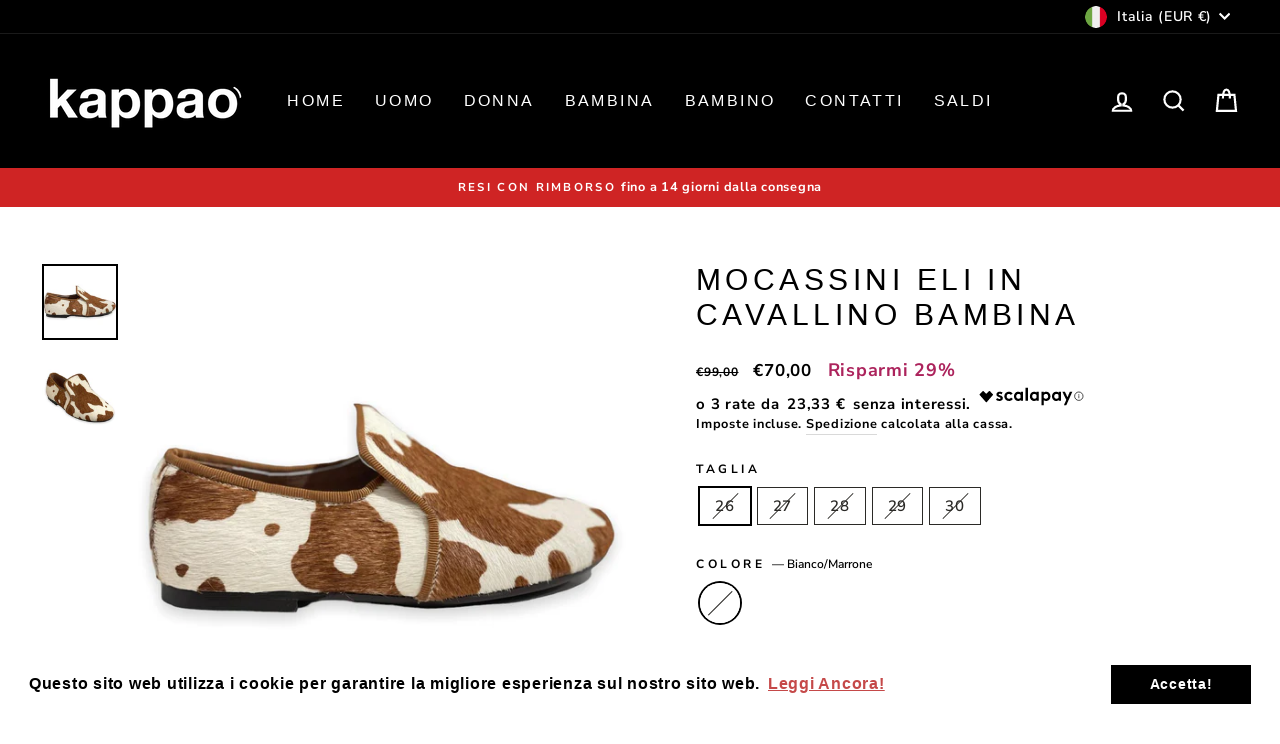

--- FILE ---
content_type: text/html; charset=utf-8
request_url: https://kappaonapoli.it/products/6957af-scarpe-eli
body_size: 52945
content:
<!doctype html>
<html class="no-js" lang="it" dir="ltr">
<head>
  <meta charset="utf-8">
  <meta http-equiv="X-UA-Compatible" content="IE=edge,chrome=1">
  <meta name="viewport" content="width=device-width,initial-scale=1">
  <meta name="theme-color" content="#0eba7d">
  <link rel="canonical" href="https://kappaonapoli.it/products/6957af-scarpe-eli">
  <link rel="preconnect" href="https://cdn.shopify.com">
  <link rel="preconnect" href="https://fonts.shopifycdn.com">
  <link rel="dns-prefetch" href="https://productreviews.shopifycdn.com">
  <link rel="dns-prefetch" href="https://ajax.googleapis.com">
  <link rel="dns-prefetch" href="https://maps.googleapis.com">
  <link rel="dns-prefetch" href="https://maps.gstatic.com"><link rel="shortcut icon" href="//kappaonapoli.it/cdn/shop/files/FAVICON_32x32.png?v=1666021096" type="image/png" /><title>MOCASSINI ELI IN CAVALLINO BAMBINA
&ndash; kappaonapoli
</title>
<meta name="description" content="6957AF - Scarpe - Eli   -mocassino in cavallino bianco/marrone  -rifiniture in tessuto -fodera interna in pelle -suola antiscivolo"><meta property="og:site_name" content="kappaonapoli">
  <meta property="og:url" content="https://kappaonapoli.it/products/6957af-scarpe-eli">
  <meta property="og:title" content="MOCASSINI ELI IN CAVALLINO BAMBINA">
  <meta property="og:type" content="product">
  <meta property="og:description" content="6957AF - Scarpe - Eli   -mocassino in cavallino bianco/marrone  -rifiniture in tessuto -fodera interna in pelle -suola antiscivolo"><meta property="og:image" content="http://kappaonapoli.it/cdn/shop/products/XXuO4sFtgzRbvwrvWhatsApp_2520Image_25202022-10-05_2520at_252012.58.55.jpg?v=1664968047">
    <meta property="og:image:secure_url" content="https://kappaonapoli.it/cdn/shop/products/XXuO4sFtgzRbvwrvWhatsApp_2520Image_25202022-10-05_2520at_252012.58.55.jpg?v=1664968047">
    <meta property="og:image:width" content="1400">
    <meta property="og:image:height" content="1400"><meta name="twitter:site" content="@">
  <meta name="twitter:card" content="summary_large_image">
  <meta name="twitter:title" content="MOCASSINI ELI IN CAVALLINO BAMBINA">
  <meta name="twitter:description" content="6957AF - Scarpe - Eli   -mocassino in cavallino bianco/marrone  -rifiniture in tessuto -fodera interna in pelle -suola antiscivolo">
<style data-shopify>
  @font-face {
  font-family: "Nunito Sans";
  font-weight: 700;
  font-style: normal;
  font-display: swap;
  src: url("//kappaonapoli.it/cdn/fonts/nunito_sans/nunitosans_n7.25d963ed46da26098ebeab731e90d8802d989fa5.woff2") format("woff2"),
       url("//kappaonapoli.it/cdn/fonts/nunito_sans/nunitosans_n7.d32e3219b3d2ec82285d3027bd673efc61a996c8.woff") format("woff");
}


  @font-face {
  font-family: "Nunito Sans";
  font-weight: 600;
  font-style: normal;
  font-display: swap;
  src: url("//kappaonapoli.it/cdn/fonts/nunito_sans/nunitosans_n6.6e9464eba570101a53130c8130a9e17a8eb55c21.woff2") format("woff2"),
       url("//kappaonapoli.it/cdn/fonts/nunito_sans/nunitosans_n6.25a0ac0c0a8a26038c7787054dd6058dfbc20fa8.woff") format("woff");
}

  @font-face {
  font-family: "Nunito Sans";
  font-weight: 700;
  font-style: italic;
  font-display: swap;
  src: url("//kappaonapoli.it/cdn/fonts/nunito_sans/nunitosans_i7.8c1124729eec046a321e2424b2acf328c2c12139.woff2") format("woff2"),
       url("//kappaonapoli.it/cdn/fonts/nunito_sans/nunitosans_i7.af4cda04357273e0996d21184432bcb14651a64d.woff") format("woff");
}

  @font-face {
  font-family: "Nunito Sans";
  font-weight: 600;
  font-style: italic;
  font-display: swap;
  src: url("//kappaonapoli.it/cdn/fonts/nunito_sans/nunitosans_i6.e62a4aa1de9af615155fca680231620b75369d24.woff2") format("woff2"),
       url("//kappaonapoli.it/cdn/fonts/nunito_sans/nunitosans_i6.84ec3dfef4c401afbcd538286a9d65b772072e4b.woff") format("woff");
}

</style><link href="//kappaonapoli.it/cdn/shop/t/8/assets/theme.css?v=169148365255993459581720274043" rel="stylesheet" type="text/css" media="all" />
<style data-shopify>:root {
    --typeHeaderPrimary: "system_ui";
    --typeHeaderFallback: -apple-system, 'Segoe UI', Roboto, 'Helvetica Neue', 'Noto Sans', 'Liberation Sans', Arial, sans-serif, 'Apple Color Emoji', 'Segoe UI Emoji', 'Segoe UI Symbol', 'Noto Color Emoji';
    --typeHeaderSize: 35px;
    --typeHeaderWeight: 400;
    --typeHeaderLineHeight: 1.2;
    --typeHeaderSpacing: 0.15em;

    --typeBasePrimary:"Nunito Sans";
    --typeBaseFallback:sans-serif;
    --typeBaseSize: 15px;
    --typeBaseWeight: 700;
    --typeBaseSpacing: 0.05em;
    --typeBaseLineHeight: 1.5;

    --typeCollectionTitle: 23px;

    --iconWeight: 5px;
    --iconLinecaps: miter;

    
      --buttonRadius: 50px;
    

    --colorGridOverlayOpacity: 0.1;
  }

  .placeholder-content {
    background-image: linear-gradient(100deg, #ffffff 40%, #f7f7f7 63%, #ffffff 79%);
  }</style><script>
    document.documentElement.className = document.documentElement.className.replace('no-js', 'js');

    window.theme = window.theme || {};
    theme.routes = {
      home: "/",
      cart: "/cart.js",
      cartPage: "/cart",
      cartAdd: "/cart/add.js",
      cartChange: "/cart/change.js",
      search: "/search"
    };
    theme.strings = {
      soldOut: "Esaurito",
      unavailable: "Non disponibile",
      inStockLabel: "In magazzino, pronto per la spedizione",
      stockLabel: "[count] articoli rimasti, acquista ora!",
      willNotShipUntil: "Pronto per la spedizione [date]",
      willBeInStockAfter: "Di nuovo in magazzino [date]",
      waitingForStock: "Inventario in arrivo",
      savePrice: "Risparmi [saved_amount]",
      cartEmpty: "Il tuo carrello è attualmente vuoto.",
      cartTermsConfirmation: "Devi accettare i termini e le condizioni di vendita per procedere al pagamento",
      searchCollections: "Collezioni:",
      searchPages: "Pagine:",
      searchArticles: "Articoli:"
    };
    theme.settings = {
      dynamicVariantsEnable: true,
      cartType: "page",
      isCustomerTemplate: false,
      moneyFormat: "€{{amount_with_comma_separator}}",
      saveType: "percent",
      productImageSize: "square",
      productImageCover: true,
      predictiveSearch: true,
      predictiveSearchType: "product,article,page,collection",
      quickView: false,
      themeName: 'Impulse',
      themeVersion: "6.1.0"
    };
  </script>

  <script>window.performance && window.performance.mark && window.performance.mark('shopify.content_for_header.start');</script><meta name="google-site-verification" content="11owoC7aLCVBI7ms_f9UjWZaQt5l73bic66tgHZhAPA">
<meta id="shopify-digital-wallet" name="shopify-digital-wallet" content="/60543205615/digital_wallets/dialog">
<meta name="shopify-checkout-api-token" content="1c31d9b5771b7759f9b95277825696a8">
<meta id="in-context-paypal-metadata" data-shop-id="60543205615" data-venmo-supported="false" data-environment="production" data-locale="it_IT" data-paypal-v4="true" data-currency="EUR">
<link rel="alternate" type="application/json+oembed" href="https://kappaonapoli.it/products/6957af-scarpe-eli.oembed">
<script async="async" src="/checkouts/internal/preloads.js?locale=it-IT"></script>
<link rel="preconnect" href="https://shop.app" crossorigin="anonymous">
<script async="async" src="https://shop.app/checkouts/internal/preloads.js?locale=it-IT&shop_id=60543205615" crossorigin="anonymous"></script>
<script id="apple-pay-shop-capabilities" type="application/json">{"shopId":60543205615,"countryCode":"IT","currencyCode":"EUR","merchantCapabilities":["supports3DS"],"merchantId":"gid:\/\/shopify\/Shop\/60543205615","merchantName":"kappaonapoli","requiredBillingContactFields":["postalAddress","email","phone"],"requiredShippingContactFields":["postalAddress","email","phone"],"shippingType":"shipping","supportedNetworks":["visa","maestro","masterCard","amex"],"total":{"type":"pending","label":"kappaonapoli","amount":"1.00"},"shopifyPaymentsEnabled":true,"supportsSubscriptions":true}</script>
<script id="shopify-features" type="application/json">{"accessToken":"1c31d9b5771b7759f9b95277825696a8","betas":["rich-media-storefront-analytics"],"domain":"kappaonapoli.it","predictiveSearch":true,"shopId":60543205615,"locale":"it"}</script>
<script>var Shopify = Shopify || {};
Shopify.shop = "kappaonapoli.myshopify.com";
Shopify.locale = "it";
Shopify.currency = {"active":"EUR","rate":"1.0"};
Shopify.country = "IT";
Shopify.theme = {"name":"Copia di Theme export impulse-kappao","id":165347033425,"schema_name":"Impulse","schema_version":"6.1.0","theme_store_id":null,"role":"main"};
Shopify.theme.handle = "null";
Shopify.theme.style = {"id":null,"handle":null};
Shopify.cdnHost = "kappaonapoli.it/cdn";
Shopify.routes = Shopify.routes || {};
Shopify.routes.root = "/";</script>
<script type="module">!function(o){(o.Shopify=o.Shopify||{}).modules=!0}(window);</script>
<script>!function(o){function n(){var o=[];function n(){o.push(Array.prototype.slice.apply(arguments))}return n.q=o,n}var t=o.Shopify=o.Shopify||{};t.loadFeatures=n(),t.autoloadFeatures=n()}(window);</script>
<script>
  window.ShopifyPay = window.ShopifyPay || {};
  window.ShopifyPay.apiHost = "shop.app\/pay";
  window.ShopifyPay.redirectState = null;
</script>
<script id="shop-js-analytics" type="application/json">{"pageType":"product"}</script>
<script defer="defer" async type="module" src="//kappaonapoli.it/cdn/shopifycloud/shop-js/modules/v2/client.init-shop-cart-sync_x8TrURgt.it.esm.js"></script>
<script defer="defer" async type="module" src="//kappaonapoli.it/cdn/shopifycloud/shop-js/modules/v2/chunk.common_BMf091Dh.esm.js"></script>
<script defer="defer" async type="module" src="//kappaonapoli.it/cdn/shopifycloud/shop-js/modules/v2/chunk.modal_Ccb5hpjc.esm.js"></script>
<script type="module">
  await import("//kappaonapoli.it/cdn/shopifycloud/shop-js/modules/v2/client.init-shop-cart-sync_x8TrURgt.it.esm.js");
await import("//kappaonapoli.it/cdn/shopifycloud/shop-js/modules/v2/chunk.common_BMf091Dh.esm.js");
await import("//kappaonapoli.it/cdn/shopifycloud/shop-js/modules/v2/chunk.modal_Ccb5hpjc.esm.js");

  window.Shopify.SignInWithShop?.initShopCartSync?.({"fedCMEnabled":true,"windoidEnabled":true});

</script>
<script>
  window.Shopify = window.Shopify || {};
  if (!window.Shopify.featureAssets) window.Shopify.featureAssets = {};
  window.Shopify.featureAssets['shop-js'] = {"shop-cart-sync":["modules/v2/client.shop-cart-sync_D7vJUGKr.it.esm.js","modules/v2/chunk.common_BMf091Dh.esm.js","modules/v2/chunk.modal_Ccb5hpjc.esm.js"],"init-fed-cm":["modules/v2/client.init-fed-cm_BXv35qgo.it.esm.js","modules/v2/chunk.common_BMf091Dh.esm.js","modules/v2/chunk.modal_Ccb5hpjc.esm.js"],"init-shop-email-lookup-coordinator":["modules/v2/client.init-shop-email-lookup-coordinator_DzDw3Uhh.it.esm.js","modules/v2/chunk.common_BMf091Dh.esm.js","modules/v2/chunk.modal_Ccb5hpjc.esm.js"],"init-windoid":["modules/v2/client.init-windoid_DlvsVjNy.it.esm.js","modules/v2/chunk.common_BMf091Dh.esm.js","modules/v2/chunk.modal_Ccb5hpjc.esm.js"],"shop-button":["modules/v2/client.shop-button_C3Wyia3L.it.esm.js","modules/v2/chunk.common_BMf091Dh.esm.js","modules/v2/chunk.modal_Ccb5hpjc.esm.js"],"shop-cash-offers":["modules/v2/client.shop-cash-offers_k-bSj52U.it.esm.js","modules/v2/chunk.common_BMf091Dh.esm.js","modules/v2/chunk.modal_Ccb5hpjc.esm.js"],"shop-toast-manager":["modules/v2/client.shop-toast-manager_CSPYl6Cc.it.esm.js","modules/v2/chunk.common_BMf091Dh.esm.js","modules/v2/chunk.modal_Ccb5hpjc.esm.js"],"init-shop-cart-sync":["modules/v2/client.init-shop-cart-sync_x8TrURgt.it.esm.js","modules/v2/chunk.common_BMf091Dh.esm.js","modules/v2/chunk.modal_Ccb5hpjc.esm.js"],"init-customer-accounts-sign-up":["modules/v2/client.init-customer-accounts-sign-up_Cwe1qxzn.it.esm.js","modules/v2/client.shop-login-button_ac2IzQ_G.it.esm.js","modules/v2/chunk.common_BMf091Dh.esm.js","modules/v2/chunk.modal_Ccb5hpjc.esm.js"],"pay-button":["modules/v2/client.pay-button_kRwyK07L.it.esm.js","modules/v2/chunk.common_BMf091Dh.esm.js","modules/v2/chunk.modal_Ccb5hpjc.esm.js"],"init-customer-accounts":["modules/v2/client.init-customer-accounts_jLRjuLQ2.it.esm.js","modules/v2/client.shop-login-button_ac2IzQ_G.it.esm.js","modules/v2/chunk.common_BMf091Dh.esm.js","modules/v2/chunk.modal_Ccb5hpjc.esm.js"],"avatar":["modules/v2/client.avatar_BTnouDA3.it.esm.js"],"init-shop-for-new-customer-accounts":["modules/v2/client.init-shop-for-new-customer-accounts_ClZzYg6g.it.esm.js","modules/v2/client.shop-login-button_ac2IzQ_G.it.esm.js","modules/v2/chunk.common_BMf091Dh.esm.js","modules/v2/chunk.modal_Ccb5hpjc.esm.js"],"shop-follow-button":["modules/v2/client.shop-follow-button_DrIHux4Q.it.esm.js","modules/v2/chunk.common_BMf091Dh.esm.js","modules/v2/chunk.modal_Ccb5hpjc.esm.js"],"checkout-modal":["modules/v2/client.checkout-modal_xEqZMhS3.it.esm.js","modules/v2/chunk.common_BMf091Dh.esm.js","modules/v2/chunk.modal_Ccb5hpjc.esm.js"],"shop-login-button":["modules/v2/client.shop-login-button_ac2IzQ_G.it.esm.js","modules/v2/chunk.common_BMf091Dh.esm.js","modules/v2/chunk.modal_Ccb5hpjc.esm.js"],"lead-capture":["modules/v2/client.lead-capture_TxS39yFf.it.esm.js","modules/v2/chunk.common_BMf091Dh.esm.js","modules/v2/chunk.modal_Ccb5hpjc.esm.js"],"shop-login":["modules/v2/client.shop-login_D4y7B51r.it.esm.js","modules/v2/chunk.common_BMf091Dh.esm.js","modules/v2/chunk.modal_Ccb5hpjc.esm.js"],"payment-terms":["modules/v2/client.payment-terms_BfEgpMb9.it.esm.js","modules/v2/chunk.common_BMf091Dh.esm.js","modules/v2/chunk.modal_Ccb5hpjc.esm.js"]};
</script>
<script>(function() {
  var isLoaded = false;
  function asyncLoad() {
    if (isLoaded) return;
    isLoaded = true;
    var urls = ["https:\/\/configs.carthike.com\/carthike.js?shop=kappaonapoli.myshopify.com","https:\/\/cdn.shopify.com\/s\/files\/1\/0605\/4320\/5615\/t\/5\/assets\/booster_eu_cookie_60543205615.js?v=1672835293\u0026shop=kappaonapoli.myshopify.com","https:\/\/sdks.automizely.com\/conversions\/v1\/conversions.js?app_connection_id=59c7733156fd4c39a5f4274353d8968f\u0026mapped_org_id=6f811b2c3c464953b9a0d530eb416cb2_v1\u0026shop=kappaonapoli.myshopify.com","https:\/\/s3.eu-west-1.amazonaws.com\/production-klarna-il-shopify-osm\/3b599d8aff04114e7f62abe990914c9504208c1e\/kappaonapoli.myshopify.com-1720274043962.js?shop=kappaonapoli.myshopify.com","https:\/\/shopify.shopthelook.app\/shopthelook.js?shop=kappaonapoli.myshopify.com","https:\/\/cdn.hextom.com\/js\/eventpromotionbar.js?shop=kappaonapoli.myshopify.com","https:\/\/dashboard.mailerlite.com\/shopify\/17464\/947563?shop=kappaonapoli.myshopify.com"];
    for (var i = 0; i < urls.length; i++) {
      var s = document.createElement('script');
      s.type = 'text/javascript';
      s.async = true;
      s.src = urls[i];
      var x = document.getElementsByTagName('script')[0];
      x.parentNode.insertBefore(s, x);
    }
  };
  if(window.attachEvent) {
    window.attachEvent('onload', asyncLoad);
  } else {
    window.addEventListener('load', asyncLoad, false);
  }
})();</script>
<script id="__st">var __st={"a":60543205615,"offset":3600,"reqid":"78876a3a-9375-4d43-80a3-b8d7443e5744-1769898235","pageurl":"kappaonapoli.it\/products\/6957af-scarpe-eli","u":"a7bdee86405a","p":"product","rtyp":"product","rid":7869963763951};</script>
<script>window.ShopifyPaypalV4VisibilityTracking = true;</script>
<script id="captcha-bootstrap">!function(){'use strict';const t='contact',e='account',n='new_comment',o=[[t,t],['blogs',n],['comments',n],[t,'customer']],c=[[e,'customer_login'],[e,'guest_login'],[e,'recover_customer_password'],[e,'create_customer']],r=t=>t.map((([t,e])=>`form[action*='/${t}']:not([data-nocaptcha='true']) input[name='form_type'][value='${e}']`)).join(','),a=t=>()=>t?[...document.querySelectorAll(t)].map((t=>t.form)):[];function s(){const t=[...o],e=r(t);return a(e)}const i='password',u='form_key',d=['recaptcha-v3-token','g-recaptcha-response','h-captcha-response',i],f=()=>{try{return window.sessionStorage}catch{return}},m='__shopify_v',_=t=>t.elements[u];function p(t,e,n=!1){try{const o=window.sessionStorage,c=JSON.parse(o.getItem(e)),{data:r}=function(t){const{data:e,action:n}=t;return t[m]||n?{data:e,action:n}:{data:t,action:n}}(c);for(const[e,n]of Object.entries(r))t.elements[e]&&(t.elements[e].value=n);n&&o.removeItem(e)}catch(o){console.error('form repopulation failed',{error:o})}}const l='form_type',E='cptcha';function T(t){t.dataset[E]=!0}const w=window,h=w.document,L='Shopify',v='ce_forms',y='captcha';let A=!1;((t,e)=>{const n=(g='f06e6c50-85a8-45c8-87d0-21a2b65856fe',I='https://cdn.shopify.com/shopifycloud/storefront-forms-hcaptcha/ce_storefront_forms_captcha_hcaptcha.v1.5.2.iife.js',D={infoText:'Protetto da hCaptcha',privacyText:'Privacy',termsText:'Termini'},(t,e,n)=>{const o=w[L][v],c=o.bindForm;if(c)return c(t,g,e,D).then(n);var r;o.q.push([[t,g,e,D],n]),r=I,A||(h.body.append(Object.assign(h.createElement('script'),{id:'captcha-provider',async:!0,src:r})),A=!0)});var g,I,D;w[L]=w[L]||{},w[L][v]=w[L][v]||{},w[L][v].q=[],w[L][y]=w[L][y]||{},w[L][y].protect=function(t,e){n(t,void 0,e),T(t)},Object.freeze(w[L][y]),function(t,e,n,w,h,L){const[v,y,A,g]=function(t,e,n){const i=e?o:[],u=t?c:[],d=[...i,...u],f=r(d),m=r(i),_=r(d.filter((([t,e])=>n.includes(e))));return[a(f),a(m),a(_),s()]}(w,h,L),I=t=>{const e=t.target;return e instanceof HTMLFormElement?e:e&&e.form},D=t=>v().includes(t);t.addEventListener('submit',(t=>{const e=I(t);if(!e)return;const n=D(e)&&!e.dataset.hcaptchaBound&&!e.dataset.recaptchaBound,o=_(e),c=g().includes(e)&&(!o||!o.value);(n||c)&&t.preventDefault(),c&&!n&&(function(t){try{if(!f())return;!function(t){const e=f();if(!e)return;const n=_(t);if(!n)return;const o=n.value;o&&e.removeItem(o)}(t);const e=Array.from(Array(32),(()=>Math.random().toString(36)[2])).join('');!function(t,e){_(t)||t.append(Object.assign(document.createElement('input'),{type:'hidden',name:u})),t.elements[u].value=e}(t,e),function(t,e){const n=f();if(!n)return;const o=[...t.querySelectorAll(`input[type='${i}']`)].map((({name:t})=>t)),c=[...d,...o],r={};for(const[a,s]of new FormData(t).entries())c.includes(a)||(r[a]=s);n.setItem(e,JSON.stringify({[m]:1,action:t.action,data:r}))}(t,e)}catch(e){console.error('failed to persist form',e)}}(e),e.submit())}));const S=(t,e)=>{t&&!t.dataset[E]&&(n(t,e.some((e=>e===t))),T(t))};for(const o of['focusin','change'])t.addEventListener(o,(t=>{const e=I(t);D(e)&&S(e,y())}));const B=e.get('form_key'),M=e.get(l),P=B&&M;t.addEventListener('DOMContentLoaded',(()=>{const t=y();if(P)for(const e of t)e.elements[l].value===M&&p(e,B);[...new Set([...A(),...v().filter((t=>'true'===t.dataset.shopifyCaptcha))])].forEach((e=>S(e,t)))}))}(h,new URLSearchParams(w.location.search),n,t,e,['guest_login'])})(!0,!0)}();</script>
<script integrity="sha256-4kQ18oKyAcykRKYeNunJcIwy7WH5gtpwJnB7kiuLZ1E=" data-source-attribution="shopify.loadfeatures" defer="defer" src="//kappaonapoli.it/cdn/shopifycloud/storefront/assets/storefront/load_feature-a0a9edcb.js" crossorigin="anonymous"></script>
<script crossorigin="anonymous" defer="defer" src="//kappaonapoli.it/cdn/shopifycloud/storefront/assets/shopify_pay/storefront-65b4c6d7.js?v=20250812"></script>
<script data-source-attribution="shopify.dynamic_checkout.dynamic.init">var Shopify=Shopify||{};Shopify.PaymentButton=Shopify.PaymentButton||{isStorefrontPortableWallets:!0,init:function(){window.Shopify.PaymentButton.init=function(){};var t=document.createElement("script");t.src="https://kappaonapoli.it/cdn/shopifycloud/portable-wallets/latest/portable-wallets.it.js",t.type="module",document.head.appendChild(t)}};
</script>
<script data-source-attribution="shopify.dynamic_checkout.buyer_consent">
  function portableWalletsHideBuyerConsent(e){var t=document.getElementById("shopify-buyer-consent"),n=document.getElementById("shopify-subscription-policy-button");t&&n&&(t.classList.add("hidden"),t.setAttribute("aria-hidden","true"),n.removeEventListener("click",e))}function portableWalletsShowBuyerConsent(e){var t=document.getElementById("shopify-buyer-consent"),n=document.getElementById("shopify-subscription-policy-button");t&&n&&(t.classList.remove("hidden"),t.removeAttribute("aria-hidden"),n.addEventListener("click",e))}window.Shopify?.PaymentButton&&(window.Shopify.PaymentButton.hideBuyerConsent=portableWalletsHideBuyerConsent,window.Shopify.PaymentButton.showBuyerConsent=portableWalletsShowBuyerConsent);
</script>
<script>
  function portableWalletsCleanup(e){e&&e.src&&console.error("Failed to load portable wallets script "+e.src);var t=document.querySelectorAll("shopify-accelerated-checkout .shopify-payment-button__skeleton, shopify-accelerated-checkout-cart .wallet-cart-button__skeleton"),e=document.getElementById("shopify-buyer-consent");for(let e=0;e<t.length;e++)t[e].remove();e&&e.remove()}function portableWalletsNotLoadedAsModule(e){e instanceof ErrorEvent&&"string"==typeof e.message&&e.message.includes("import.meta")&&"string"==typeof e.filename&&e.filename.includes("portable-wallets")&&(window.removeEventListener("error",portableWalletsNotLoadedAsModule),window.Shopify.PaymentButton.failedToLoad=e,"loading"===document.readyState?document.addEventListener("DOMContentLoaded",window.Shopify.PaymentButton.init):window.Shopify.PaymentButton.init())}window.addEventListener("error",portableWalletsNotLoadedAsModule);
</script>

<script type="module" src="https://kappaonapoli.it/cdn/shopifycloud/portable-wallets/latest/portable-wallets.it.js" onError="portableWalletsCleanup(this)" crossorigin="anonymous"></script>
<script nomodule>
  document.addEventListener("DOMContentLoaded", portableWalletsCleanup);
</script>

<link id="shopify-accelerated-checkout-styles" rel="stylesheet" media="screen" href="https://kappaonapoli.it/cdn/shopifycloud/portable-wallets/latest/accelerated-checkout-backwards-compat.css" crossorigin="anonymous">
<style id="shopify-accelerated-checkout-cart">
        #shopify-buyer-consent {
  margin-top: 1em;
  display: inline-block;
  width: 100%;
}

#shopify-buyer-consent.hidden {
  display: none;
}

#shopify-subscription-policy-button {
  background: none;
  border: none;
  padding: 0;
  text-decoration: underline;
  font-size: inherit;
  cursor: pointer;
}

#shopify-subscription-policy-button::before {
  box-shadow: none;
}

      </style>

<script>window.performance && window.performance.mark && window.performance.mark('shopify.content_for_header.end');</script>

  <script src="//kappaonapoli.it/cdn/shop/t/8/assets/vendor-scripts-v11.js" defer="defer"></script><link rel="stylesheet" href="//kappaonapoli.it/cdn/shop/t/8/assets/country-flags.css"><script src="//kappaonapoli.it/cdn/shop/t/8/assets/theme.js?v=149212258682495294041720274034" defer="defer"></script>


<!-- BEGIN app block: shopify://apps/pagefly-page-builder/blocks/app-embed/83e179f7-59a0-4589-8c66-c0dddf959200 -->

<!-- BEGIN app snippet: pagefly-cro-ab-testing-main -->







<script>
  ;(function () {
    const url = new URL(window.location)
    const viewParam = url.searchParams.get('view')
    if (viewParam && viewParam.includes('variant-pf-')) {
      url.searchParams.set('pf_v', viewParam)
      url.searchParams.delete('view')
      window.history.replaceState({}, '', url)
    }
  })()
</script>



<script type='module'>
  
  window.PAGEFLY_CRO = window.PAGEFLY_CRO || {}

  window.PAGEFLY_CRO['data_debug'] = {
    original_template_suffix: "all_products",
    allow_ab_test: false,
    ab_test_start_time: 0,
    ab_test_end_time: 0,
    today_date_time: 1769898235000,
  }
  window.PAGEFLY_CRO['GA4'] = { enabled: false}
</script>

<!-- END app snippet -->








  <script src='https://cdn.shopify.com/extensions/019bf883-1122-7445-9dca-5d60e681c2c8/pagefly-page-builder-216/assets/pagefly-helper.js' defer='defer'></script>

  <script src='https://cdn.shopify.com/extensions/019bf883-1122-7445-9dca-5d60e681c2c8/pagefly-page-builder-216/assets/pagefly-general-helper.js' defer='defer'></script>

  <script src='https://cdn.shopify.com/extensions/019bf883-1122-7445-9dca-5d60e681c2c8/pagefly-page-builder-216/assets/pagefly-snap-slider.js' defer='defer'></script>

  <script src='https://cdn.shopify.com/extensions/019bf883-1122-7445-9dca-5d60e681c2c8/pagefly-page-builder-216/assets/pagefly-slideshow-v3.js' defer='defer'></script>

  <script src='https://cdn.shopify.com/extensions/019bf883-1122-7445-9dca-5d60e681c2c8/pagefly-page-builder-216/assets/pagefly-slideshow-v4.js' defer='defer'></script>

  <script src='https://cdn.shopify.com/extensions/019bf883-1122-7445-9dca-5d60e681c2c8/pagefly-page-builder-216/assets/pagefly-glider.js' defer='defer'></script>

  <script src='https://cdn.shopify.com/extensions/019bf883-1122-7445-9dca-5d60e681c2c8/pagefly-page-builder-216/assets/pagefly-slideshow-v1-v2.js' defer='defer'></script>

  <script src='https://cdn.shopify.com/extensions/019bf883-1122-7445-9dca-5d60e681c2c8/pagefly-page-builder-216/assets/pagefly-product-media.js' defer='defer'></script>

  <script src='https://cdn.shopify.com/extensions/019bf883-1122-7445-9dca-5d60e681c2c8/pagefly-page-builder-216/assets/pagefly-product.js' defer='defer'></script>


<script id='pagefly-helper-data' type='application/json'>
  {
    "page_optimization": {
      "assets_prefetching": false
    },
    "elements_asset_mapper": {
      "Accordion": "https://cdn.shopify.com/extensions/019bf883-1122-7445-9dca-5d60e681c2c8/pagefly-page-builder-216/assets/pagefly-accordion.js",
      "Accordion3": "https://cdn.shopify.com/extensions/019bf883-1122-7445-9dca-5d60e681c2c8/pagefly-page-builder-216/assets/pagefly-accordion3.js",
      "CountDown": "https://cdn.shopify.com/extensions/019bf883-1122-7445-9dca-5d60e681c2c8/pagefly-page-builder-216/assets/pagefly-countdown.js",
      "GMap1": "https://cdn.shopify.com/extensions/019bf883-1122-7445-9dca-5d60e681c2c8/pagefly-page-builder-216/assets/pagefly-gmap.js",
      "GMap2": "https://cdn.shopify.com/extensions/019bf883-1122-7445-9dca-5d60e681c2c8/pagefly-page-builder-216/assets/pagefly-gmap.js",
      "GMapBasicV2": "https://cdn.shopify.com/extensions/019bf883-1122-7445-9dca-5d60e681c2c8/pagefly-page-builder-216/assets/pagefly-gmap.js",
      "GMapAdvancedV2": "https://cdn.shopify.com/extensions/019bf883-1122-7445-9dca-5d60e681c2c8/pagefly-page-builder-216/assets/pagefly-gmap.js",
      "HTML.Video": "https://cdn.shopify.com/extensions/019bf883-1122-7445-9dca-5d60e681c2c8/pagefly-page-builder-216/assets/pagefly-htmlvideo.js",
      "HTML.Video2": "https://cdn.shopify.com/extensions/019bf883-1122-7445-9dca-5d60e681c2c8/pagefly-page-builder-216/assets/pagefly-htmlvideo2.js",
      "HTML.Video3": "https://cdn.shopify.com/extensions/019bf883-1122-7445-9dca-5d60e681c2c8/pagefly-page-builder-216/assets/pagefly-htmlvideo2.js",
      "BackgroundVideo": "https://cdn.shopify.com/extensions/019bf883-1122-7445-9dca-5d60e681c2c8/pagefly-page-builder-216/assets/pagefly-htmlvideo2.js",
      "Instagram": "https://cdn.shopify.com/extensions/019bf883-1122-7445-9dca-5d60e681c2c8/pagefly-page-builder-216/assets/pagefly-instagram.js",
      "Instagram2": "https://cdn.shopify.com/extensions/019bf883-1122-7445-9dca-5d60e681c2c8/pagefly-page-builder-216/assets/pagefly-instagram.js",
      "Insta3": "https://cdn.shopify.com/extensions/019bf883-1122-7445-9dca-5d60e681c2c8/pagefly-page-builder-216/assets/pagefly-instagram3.js",
      "Tabs": "https://cdn.shopify.com/extensions/019bf883-1122-7445-9dca-5d60e681c2c8/pagefly-page-builder-216/assets/pagefly-tab.js",
      "Tabs3": "https://cdn.shopify.com/extensions/019bf883-1122-7445-9dca-5d60e681c2c8/pagefly-page-builder-216/assets/pagefly-tab3.js",
      "ProductBox": "https://cdn.shopify.com/extensions/019bf883-1122-7445-9dca-5d60e681c2c8/pagefly-page-builder-216/assets/pagefly-cart.js",
      "FBPageBox2": "https://cdn.shopify.com/extensions/019bf883-1122-7445-9dca-5d60e681c2c8/pagefly-page-builder-216/assets/pagefly-facebook.js",
      "FBLikeButton2": "https://cdn.shopify.com/extensions/019bf883-1122-7445-9dca-5d60e681c2c8/pagefly-page-builder-216/assets/pagefly-facebook.js",
      "TwitterFeed2": "https://cdn.shopify.com/extensions/019bf883-1122-7445-9dca-5d60e681c2c8/pagefly-page-builder-216/assets/pagefly-twitter.js",
      "Paragraph4": "https://cdn.shopify.com/extensions/019bf883-1122-7445-9dca-5d60e681c2c8/pagefly-page-builder-216/assets/pagefly-paragraph4.js",

      "AliReviews": "https://cdn.shopify.com/extensions/019bf883-1122-7445-9dca-5d60e681c2c8/pagefly-page-builder-216/assets/pagefly-3rd-elements.js",
      "BackInStock": "https://cdn.shopify.com/extensions/019bf883-1122-7445-9dca-5d60e681c2c8/pagefly-page-builder-216/assets/pagefly-3rd-elements.js",
      "GloboBackInStock": "https://cdn.shopify.com/extensions/019bf883-1122-7445-9dca-5d60e681c2c8/pagefly-page-builder-216/assets/pagefly-3rd-elements.js",
      "GrowaveWishlist": "https://cdn.shopify.com/extensions/019bf883-1122-7445-9dca-5d60e681c2c8/pagefly-page-builder-216/assets/pagefly-3rd-elements.js",
      "InfiniteOptionsShopPad": "https://cdn.shopify.com/extensions/019bf883-1122-7445-9dca-5d60e681c2c8/pagefly-page-builder-216/assets/pagefly-3rd-elements.js",
      "InkybayProductPersonalizer": "https://cdn.shopify.com/extensions/019bf883-1122-7445-9dca-5d60e681c2c8/pagefly-page-builder-216/assets/pagefly-3rd-elements.js",
      "LimeSpot": "https://cdn.shopify.com/extensions/019bf883-1122-7445-9dca-5d60e681c2c8/pagefly-page-builder-216/assets/pagefly-3rd-elements.js",
      "Loox": "https://cdn.shopify.com/extensions/019bf883-1122-7445-9dca-5d60e681c2c8/pagefly-page-builder-216/assets/pagefly-3rd-elements.js",
      "Opinew": "https://cdn.shopify.com/extensions/019bf883-1122-7445-9dca-5d60e681c2c8/pagefly-page-builder-216/assets/pagefly-3rd-elements.js",
      "Powr": "https://cdn.shopify.com/extensions/019bf883-1122-7445-9dca-5d60e681c2c8/pagefly-page-builder-216/assets/pagefly-3rd-elements.js",
      "ProductReviews": "https://cdn.shopify.com/extensions/019bf883-1122-7445-9dca-5d60e681c2c8/pagefly-page-builder-216/assets/pagefly-3rd-elements.js",
      "PushOwl": "https://cdn.shopify.com/extensions/019bf883-1122-7445-9dca-5d60e681c2c8/pagefly-page-builder-216/assets/pagefly-3rd-elements.js",
      "ReCharge": "https://cdn.shopify.com/extensions/019bf883-1122-7445-9dca-5d60e681c2c8/pagefly-page-builder-216/assets/pagefly-3rd-elements.js",
      "Rivyo": "https://cdn.shopify.com/extensions/019bf883-1122-7445-9dca-5d60e681c2c8/pagefly-page-builder-216/assets/pagefly-3rd-elements.js",
      "TrackingMore": "https://cdn.shopify.com/extensions/019bf883-1122-7445-9dca-5d60e681c2c8/pagefly-page-builder-216/assets/pagefly-3rd-elements.js",
      "Vitals": "https://cdn.shopify.com/extensions/019bf883-1122-7445-9dca-5d60e681c2c8/pagefly-page-builder-216/assets/pagefly-3rd-elements.js",
      "Wiser": "https://cdn.shopify.com/extensions/019bf883-1122-7445-9dca-5d60e681c2c8/pagefly-page-builder-216/assets/pagefly-3rd-elements.js"
    },
    "custom_elements_mapper": {
      "pf-click-action-element": "https://cdn.shopify.com/extensions/019bf883-1122-7445-9dca-5d60e681c2c8/pagefly-page-builder-216/assets/pagefly-click-action-element.js",
      "pf-dialog-element": "https://cdn.shopify.com/extensions/019bf883-1122-7445-9dca-5d60e681c2c8/pagefly-page-builder-216/assets/pagefly-dialog-element.js"
    }
  }
</script>


<!-- END app block --><!-- BEGIN app block: shopify://apps/releasit-cod-form/blocks/app-embed/72faf214-4174-4fec-886b-0d0e8d3af9a2 -->

<!-- BEGIN app snippet: metafields-handlers -->







  
  <!-- END app snippet -->


  <!-- BEGIN app snippet: old-ext -->
  
<script type='application/javascript'>
      var _RSI_COD_FORM_SETTINGS = {"testMode":false,"visiblity":{"enabledOnlyForCountries_array":[],"enabledOnlyForProducts_array":[],"enabledOnlyForTotal":"0,0","isEnabledOnlyForCountries":false,"isEnabledOnlyForProducts":false,"totalLimitText":"Il pagamento in contrassegno non è disponibile per ordini superiori a €1000, utilizzare un metodo di pagamento diverso."},"cartPage":{"isEnabled":true,"isSeperateButton":true},"productPage":{"hideAddToCartButton":false,"addMode":"product-only","hideQuickCheckoutButtons":true,"ignoreCollectionsV2":false,"ignoreHomeV2":false,"isEnabled":true},"buyNowButton":{"floatingEnabled":false,"floatingPos":"bottom","iconType":"cart2","shakerType":"none","style":{"borderColor":"rgba(0,0,0,1)","bgColor":"rgba(0,0,0,1)","color":"rgba(255,255,255,1)","borderRadius":2,"borderWidth":0,"shadowOpacity":0.1,"fontSizeFactor":1},"text":"Paga alla Consegna"},"codFee":{"commission":300,"commissionName":"Commissione contrassegno","isFeeEnabled":false,"isFeeTaxable":false},"abandonedCheckouts":{"isEnabled":false},"localization":{"countryCode":"IT","country":{"code":"IT","label":{"t":{"en":"Italy"}},"phonePrefix":"+39","phoneLength":[9,11]}},"form":{"allTaxesIncluded":{"isEnabled":false,"text":"Tutte le tasse incluse."},"checkoutLines_array":[{"type":"subtotal","title":"Totale parziale"},{"type":"shipping","title":"Spedizione"},{"type":"total","title":"Totale"}],"deferLoading":true,"discounts":{"applyButton":{"style":{"bgColor":"rgba(0,0,0,1)"},"text":"Applica"},"checkoutLineText":"Sconto","fieldLabel":"Codice sconto","isEnabled":true,"limitToOneCode":true},"fields":{"areLabelsEnabled":true,"isCountriesV2":true,"isV2":true,"isV3":true,"items_array":[{"type":"order_summary","isActive":true,"position":0,"backendFields":{"label":{"t":{"en":"Order summary","it":"Riepilogo ordine","es":"Resumen del pedido","fr":"Résumé de la commande"}},"hideEdit":true}},{"type":"totals_summary","isActive":true,"position":1,"backendFields":{"label":{"t":{"en":"Totals summary","it":"Riepilogo totali","es":"Resumen total","fr":"Résumé des totaux"}}}},{"type":"discount_codes","isActive":true,"position":2,"backendFields":{"label":{"t":{"en":"Discount codes","it":"Codici sconto","es":"Códigos de descuento","fr":"Codes de réduction"}}}},{"type":"shipping_rates","isActive":true,"alignment":"left","position":3,"backendFields":{"label":{"t":{"en":"Shipping rates","it":"Tariffe di spedizione","es":"Tarifas de envío","fr":"Frais d'envoi"}}}},{"type":"custom_text","isActive":true,"text":"Inserisci il tuo indirizzo di spedizione","alignment":"center","fontWeight":"600","fontSizeFactor":1.05,"color":"rgba(0,0,0,1)","position":4,"backendFields":{"label":{"t":{"en":"Custom text","it":"Testo personalizzabile","es":"Texto personalizable","fr":"Texte personnalisé"}}}},{"type":"first_name","required":true,"showIcon":true,"label":"Nome","n":{"ph":"Nome","minL":2,"maxL":250,"eInv":"","reg":""},"isActive":true,"position":5,"backendFields":{"label":{"t":{"en":"First name field","it":"Campo nome","es":"Campo de nombre","fr":"Champ prénom"}},"name":"first_name"}},{"type":"last_name","required":true,"showIcon":true,"label":"Cognome","n":{"ph":"Cognome","minL":2,"maxL":250,"eInv":"","reg":""},"isActive":true,"position":6,"backendFields":{"label":{"t":{"en":"Last name field","it":"Campo cognome","es":"Campo de apellido","fr":"Champ nom de famille"}},"name":"last_name"}},{"type":"phone","required":true,"showIcon":true,"label":"Telefono","n":{"ph":"Telefono","minL":1,"maxL":15,"reg":""},"isActive":true,"position":7,"backendFields":{"label":{"t":{"en":"Phone field","it":"Campo telefono","es":"Campo de teléfono","fr":"Champ téléphone"}},"name":"phone"}},{"type":"address","required":true,"showIcon":true,"label":"Indirizzo","n":{"ph":"Indirizzo","minL":2,"maxL":250,"eInv":"","reg":""},"isActive":true,"position":8,"backendFields":{"label":{"t":{"en":"Address field","it":"Campo indirizzo","es":"Campo de dirección","fr":"Champ d'adresse"}},"name":"address"}},{"type":"civic_number","required":true,"showIcon":true,"label":"Numero civico","n":{"ph":"Numero civico","minL":1,"maxL":250,"eInv":"","reg":""},"isActive":true,"position":9,"backendFields":{"label":{"t":{"en":"Address 2 field","it":"Campo numero civico","es":"Campo de dirección 2","fr":"Champ adresse 2"}},"name":"civic_number"}},{"type":"province_country_field","position":10,"required":true,"label":"Provincia","disableDd":false,"n":{"ph":"Provincia"},"isActive":true,"backendFields":{"label":{"t":{"en":"Province field"}},"name":"province_country_field","replacesType":"province","elementType":"select","options":[{"label":"Agrigento","value":"AG"},{"label":"Alessandria","value":"AL"},{"label":"Ancona","value":"AN"},{"label":"Arezzo","value":"AR"},{"label":"Ascoli Piceno","value":"AP"},{"label":"Asti","value":"AT"},{"label":"Avellino","value":"AV"},{"label":"Bari","value":"BA"},{"label":"Barletta-Andria-Trani","value":"BT"},{"label":"Belluno","value":"BL"},{"label":"Benevento","value":"BN"},{"label":"Bergamo","value":"BG"},{"label":"Biella","value":"BI"},{"label":"Bologna","value":"BO"},{"label":"Bolzano/Bozen","value":"BZ"},{"label":"Brescia","value":"BS"},{"label":"Brindisi","value":"BR"},{"label":"Cagliari","value":"CA"},{"label":"Caltanissetta","value":"CL"},{"label":"Campobasso","value":"CB"},{"label":"Carbonia-Iglesias","value":"CI"},{"label":"Caserta","value":"CE"},{"label":"Catania","value":"CT"},{"label":"Catanzaro","value":"CZ"},{"label":"Chieti","value":"CH"},{"label":"Como","value":"CO"},{"label":"Cosenza","value":"CS"},{"label":"Cremona","value":"CR"},{"label":"Crotone","value":"KR"},{"label":"Cuneo","value":"CN"},{"label":"Enna","value":"EN"},{"label":"Fermo","value":"FM"},{"label":"Ferrara","value":"FE"},{"label":"Firenze","value":"FI"},{"label":"Foggia","value":"FG"},{"label":"Forlì-Cesena","value":"FC"},{"label":"Frosinone","value":"FR"},{"label":"Genova","value":"GE"},{"label":"Gorizia","value":"GO"},{"label":"Grosseto","value":"GR"},{"label":"Imperia","value":"IM"},{"label":"Isernia","value":"IS"},{"label":"L'Aquila","value":"AQ"},{"label":"La Spezia","value":"SP"},{"label":"Latina","value":"LT"},{"label":"Lecce","value":"LE"},{"label":"Lecco","value":"LC"},{"label":"Livorno","value":"LI"},{"label":"Lodi","value":"LO"},{"label":"Lucca","value":"LU"},{"label":"Macerata","value":"MC"},{"label":"Mantova","value":"MN"},{"label":"Massa-Carrara","value":"MS"},{"label":"Matera","value":"MT"},{"label":"Medio Campidano","value":"VS"},{"label":"Messina","value":"ME"},{"label":"Milano","value":"MI"},{"label":"Modena","value":"MO"},{"label":"Monza e della Brianza","value":"MB"},{"label":"Napoli","value":"NA"},{"label":"Novara","value":"NO"},{"label":"Nuoro","value":"NU"},{"label":"Ogliastra","value":"OG"},{"label":"Olbia-Tempio","value":"OT"},{"label":"Oristano","value":"OR"},{"label":"Padova","value":"PD"},{"label":"Palermo","value":"PA"},{"label":"Parma","value":"PR"},{"label":"Pavia","value":"PV"},{"label":"Perugia","value":"PG"},{"label":"Pesaro e Urbino","value":"PU"},{"label":"Pescara","value":"PE"},{"label":"Piacenza","value":"PC"},{"label":"Pisa","value":"PI"},{"label":"Pistoia","value":"PT"},{"label":"Pordenone","value":"PN"},{"label":"Potenza","value":"PZ"},{"label":"Prato","value":"PO"},{"label":"Ragusa","value":"RG"},{"label":"Ravenna","value":"RA"},{"label":"Reggio di Calabria","value":"RC"},{"label":"Reggio nell'Emilia","value":"RE"},{"label":"Rieti","value":"RI"},{"label":"Rimini","value":"RN"},{"label":"Roma","value":"RM"},{"label":"Rovigo","value":"RO"},{"label":"Salerno","value":"SA"},{"label":"Sassari","value":"SS"},{"label":"Savona","value":"SV"},{"label":"Siena","value":"SI"},{"label":"Siracusa","value":"SR"},{"label":"Sondrio","value":"SO"},{"label":"Taranto","value":"TA"},{"label":"Teramo","value":"TE"},{"label":"Terni","value":"TR"},{"label":"Torino","value":"TO"},{"label":"Trapani","value":"TP"},{"label":"Trento","value":"TN"},{"label":"Treviso","value":"TV"},{"label":"Trieste","value":"TS"},{"label":"Udine","value":"UD"},{"label":"Valle d'Aosta/Vallée d'Aoste","value":"AO"},{"label":"Varese","value":"VA"},{"label":"Venezia","value":"VE"},{"label":"Verbano-Cusio-Ossola","value":"VB"},{"label":"Vercelli","value":"VC"},{"label":"Verona","value":"VR"},{"label":"Vibo Valentia","value":"VV"},{"label":"Vicenza","value":"VI"},{"label":"Viterbo","value":"VT"}]}},{"type":"city","required":true,"showIcon":true,"label":"Città","n":{"ph":"Città","minL":2,"maxL":250,"eInv":"","reg":""},"isActive":true,"position":11,"backendFields":{"label":{"t":{"en":"City field","it":"Campo città","es":"Campo de la ciudad","fr":"Champ de la ville"}},"name":"city"}},{"type":"zip_code","required":true,"showIcon":true,"label":"Cap","n":{"ph":"Cap","minL":2,"maxL":250,"eInv":"","reg":""},"isActive":true,"position":12,"backendFields":{"label":{"t":{"en":"Zip code field","it":"Campo codice postale (CAP)","es":"Campo de código postal","fr":"Champ code postal"}},"name":"zip_code"}},{"type":"email","required":false,"showIcon":true,"label":"Email","n":{"ph":"Email","minL":1,"maxL":250},"isActive":true,"position":13,"backendFields":{"label":{"t":{"en":"Email field","it":"Campo email","es":"Campo de correo electrónico","fr":"Champ e-mail"}},"name":"email"}},{"type":"note","showIcon":true,"required":false,"label":"Nota sull'ordine","n":{"ph":"Nota sull'ordine","minL":1,"maxL":250,"eInv":"","reg":""},"isActive":false,"position":14,"backendFields":{"label":{"t":{"en":"Order note field","it":"Campo nota sull'ordine","es":"Campo de nota del pedido","fr":"Champ de note de commande"}},"name":"note"}},{"type":"sp_quantity","label":"Quantità","alignment":"left","isActive":false,"position":15,"backendFields":{"label":{"t":{"en":"Quantity selector field","it":"Campo selettore di quantità","es":"Campo selector de cantidad","fr":"Champ de sélection de quantité"}},"onlyOne":true}},{"type":"newsletter_subscribe_checkbox","label":"Iscriviti per ricevere comunicazioni di nuovi prodotti e offerte!","isActive":true,"position":16,"backendFields":{"label":{"t":{"en":"Newsletter field","it":"Campo iscrizione marketing","es":"Campo de inscripción de marketing","fr":"Champ de saisie marketing"}},"name":"newsletter_subscribe_checkbox"}},{"type":"terms_accept_checkbox","required":true,"label":"Accetta i nostri <a href=\"/policies/terms-of-service\">termini e condizioni</a>","isActive":false,"position":17,"backendFields":{"label":{"t":{"en":"Accept terms field","it":"Campo accettazione dei termini","es":"Campo de aceptación de términos","fr":"Champ d'acceptation des conditions"}},"name":"terms_accept_checkbox"}},{"type":"submit_button","isActive":true,"position":18,"backendFields":{"label":{"t":{"en":"Submit button","it":"Pulsante di invio","es":"Botón de envío","fr":"Bouton de soumission"}}}}],"title":"Inserisci il tuo indirizzo di spedizione","titleAlign":"left"},"generalTexts":{"errors":{"invalidDiscountCode":"Inserisci un codice sconto valido.","invalidEmail":"Inserisci un indirizzo email valido.","invalidGeneric":"Inserire un valore valido.","invalidPhone":"Inserisci un numero di telefono valido.","oneDiscountCodeAllowed":"È consentito un solo sconto per ordine.","required":"Questo campo è obbligatorio."},"free":"Gratis","selectShippingRate":"Metodo di spedizione"},"hasDraftChoButton":true,"hasEmbeddedV2":true,"header":{"showClose":true,"title":"PAGAMENTO ALLA CONSEGNA","titleStyle":{"alignment":"left","color":"rgba(0,0,0,1)","fontSizeFactor":1,"fontWeight":"600"}},"hideCheckoutLines":false,"isEmbedded":false,"isRtlEnabled":false,"isUsingAppEmbed":true,"isUsingScriptTag":true,"isUsingSpCdn":true,"style":{"bgColor":"rgba(255,255,255,1)","borderColor":"rgba(0,0,0,1)","borderRadius":9,"borderWidth":0,"color":"rgba(0,0,0,1)","fontSizeFactor":1,"shadowOpacity":0.2},"submitButton":{"iconType":"none","shakerType":"none","style":{"borderColor":"rgba(0,0,0,1)","bgColor":"rgba(0,0,0,1)","color":"rgba(255,255,255,1)","borderRadius":2,"borderWidth":0,"shadowOpacity":0.1,"fontSizeFactor":1},"text":"COMPLETA L'ORDINE - {order_total}"},"useMoneyFormat":true,"currentPage":"","currentStatus":"","postUrl":"/apps/rsi-cod-form-do-not-change/create-order"},"tracking":{"disableAllEvents":false,"items_array":[]},"shippingRates":{"isAutomatic":false,"items_array":[{"type":"custom","title":"Spedizione Veloce in 24/48h","price":500,"condition":[{"type":"if_total_greater_or_equal_than","value":0}],"priority":1},{"type":"default","title":"Default rate","price":0,"priority":0}],"sortMode":"price-low-high"},"integrations":{"codFee":{"commission":500,"commissionName":"Commissione pagamento alla consegna","isFeeEnabled":true,"isFeeTaxable":false}},"general":{"disableAutofill":false,"disableAutomaticDs":false,"noTagsToOrders":false,"paymentMethod":{"name":"Cash on Delivery (COD)","isEnabled":true},"redirectToCustomPage":{"type":"url","url":"","isEnabled":false},"saveOrdersAsDrafts":false,"saveUtms":false,"sendSms":true,"storefrontAccessToken":"6bd3368bdae57ae3f4bd7f9b8d4e9274"},"upsells":{"addButton":{"shakerType":"none","style":{"borderColor":"rgba(0,0,0,1)","bgColor":"rgba(0,0,0,1)","color":"rgba(255,255,255,1)","borderRadius":2,"shadowOpacity":0.1,"borderWidth":0},"text":"Aggiungi al mio ordine"},"isPostPurchase":true,"maxNum":2,"noThanksButton":{"style":{"borderColor":"rgba(0,0,0,1)","bgColor":"rgba(255,255,255,1)","color":"rgba(0,0,0,1)","borderRadius":2,"shadowOpacity":0.1,"borderWidth":2},"text":"No grazie, completa il mio ordine"},"showQuantitySelector":false,"topText":"Aggiungi {product_name} al tuo ordine!","isEnabled":false,"postUrl":"/apps/rsi-cod-form-do-not-change/get-upsell"},"reportPostUrl":"/apps/rsi-cod-form-do-not-change/send-report","messOtp":{"attempts":3,"isEnabled":false,"mode":"sms","smsMess":"{otp_code} è il tuo codice di verifica per il tuo ordine.","tAttemptsExceeded":"Hai raggiunto il limite di reinvii, riprova con un numero di telefono diverso.","tChangePhone":"Cambia numero di telefono","tDescription":"Un codice di verifica è stato inviato tramite SMS al tuo numero di telefono {phone_number}. Inserisci il tuo codice qui sotto per verificare il tuo numero di telefono:","tInvalidCode":"Il codice inserito non è valido, riprova.","tNewCodeSent":"Un nuovo codice è stato inviato tramite SMS al tuo numero di telefono {phone_number}. Inserisci il codice sopra.","tResend":"Reinvia codice","tTitle":"Verifica il tuo numero di telefono per completare l'ordine","tVerify":"Verifica","tYourCode":"Il tuo codice","postUrl":"/apps/rsi-cod-form-do-not-change/get-phone-number-otp"},"isSpCdnActive":true};
    </script>
  




<script src='https://cdn.shopify.com/extensions/019c03e7-94ac-7fb7-a18d-c8e0465bd652/releasit-cod-form-365/assets/datepicker.min.js' defer></script><script src='https://cdn.shopify.com/extensions/019c03e7-94ac-7fb7-a18d-c8e0465bd652/releasit-cod-form-365/assets/get-form-script.min.js' defer></script><script id='rsi-cod-form-product-cache' type='application/json'>
  {"id":7869963763951,"title":"MOCASSINI ELI IN CAVALLINO BAMBINA","handle":"6957af-scarpe-eli","description":"\u003cp\u003e6957AF - Scarpe - Eli\u003c\/p\u003e\n\u003cp\u003e \u003c\/p\u003e\n\u003cp\u003e-mocassino in cavallino bianco\/marrone \u003c\/p\u003e\n\u003cp\u003e-rifiniture in tessuto\u003c\/p\u003e\n\u003cp\u003e-fodera interna in pelle\u003c\/p\u003e\n\u003cp\u003e-suola antiscivolo\u003c\/p\u003e","published_at":"2022-10-05T13:21:03+02:00","created_at":"2022-10-05T13:07:27+02:00","vendor":"Eli","type":"Scarpe","tags":["024","2022","26","27","28","29","30","Autunno\/Inverno","Bambina","Bianco","Bianco\/Marrone","Calzature","Eli","Mocassini","Scarpe"],"price":7000,"price_min":7000,"price_max":7000,"available":false,"price_varies":false,"compare_at_price":9900,"compare_at_price_min":9900,"compare_at_price_max":9900,"compare_at_price_varies":false,"variants":[{"id":43450259374319,"title":"26 \/ Bianco\/Marrone","option1":"26","option2":"Bianco\/Marrone","option3":null,"sku":"2000000390215","requires_shipping":true,"taxable":true,"featured_image":{"id":38632945189103,"product_id":7869963763951,"position":1,"created_at":"2022-10-05T13:07:27+02:00","updated_at":"2022-10-05T13:07:27+02:00","alt":null,"width":1400,"height":1400,"src":"\/\/kappaonapoli.it\/cdn\/shop\/products\/XXuO4sFtgzRbvwrvWhatsApp_2520Image_25202022-10-05_2520at_252012.58.55.jpg?v=1664968047","variant_ids":[43450259374319,43450259407087,43450259439855,43450259472623,43450259505391]},"available":false,"name":"MOCASSINI ELI IN CAVALLINO BAMBINA - 26 \/ Bianco\/Marrone","public_title":"26 \/ Bianco\/Marrone","options":["26","Bianco\/Marrone"],"price":7000,"weight":0,"compare_at_price":9900,"inventory_management":"shopify","barcode":"","featured_media":{"alt":null,"id":31215103770863,"position":1,"preview_image":{"aspect_ratio":1.0,"height":1400,"width":1400,"src":"\/\/kappaonapoli.it\/cdn\/shop\/products\/XXuO4sFtgzRbvwrvWhatsApp_2520Image_25202022-10-05_2520at_252012.58.55.jpg?v=1664968047"}},"requires_selling_plan":false,"selling_plan_allocations":[]},{"id":43450259407087,"title":"27 \/ Bianco\/Marrone","option1":"27","option2":"Bianco\/Marrone","option3":null,"sku":"2000000390222","requires_shipping":true,"taxable":true,"featured_image":{"id":38632945189103,"product_id":7869963763951,"position":1,"created_at":"2022-10-05T13:07:27+02:00","updated_at":"2022-10-05T13:07:27+02:00","alt":null,"width":1400,"height":1400,"src":"\/\/kappaonapoli.it\/cdn\/shop\/products\/XXuO4sFtgzRbvwrvWhatsApp_2520Image_25202022-10-05_2520at_252012.58.55.jpg?v=1664968047","variant_ids":[43450259374319,43450259407087,43450259439855,43450259472623,43450259505391]},"available":false,"name":"MOCASSINI ELI IN CAVALLINO BAMBINA - 27 \/ Bianco\/Marrone","public_title":"27 \/ Bianco\/Marrone","options":["27","Bianco\/Marrone"],"price":7000,"weight":0,"compare_at_price":9900,"inventory_management":"shopify","barcode":"","featured_media":{"alt":null,"id":31215103770863,"position":1,"preview_image":{"aspect_ratio":1.0,"height":1400,"width":1400,"src":"\/\/kappaonapoli.it\/cdn\/shop\/products\/XXuO4sFtgzRbvwrvWhatsApp_2520Image_25202022-10-05_2520at_252012.58.55.jpg?v=1664968047"}},"requires_selling_plan":false,"selling_plan_allocations":[]},{"id":43450259439855,"title":"28 \/ Bianco\/Marrone","option1":"28","option2":"Bianco\/Marrone","option3":null,"sku":"2000000390239","requires_shipping":true,"taxable":true,"featured_image":{"id":38632945189103,"product_id":7869963763951,"position":1,"created_at":"2022-10-05T13:07:27+02:00","updated_at":"2022-10-05T13:07:27+02:00","alt":null,"width":1400,"height":1400,"src":"\/\/kappaonapoli.it\/cdn\/shop\/products\/XXuO4sFtgzRbvwrvWhatsApp_2520Image_25202022-10-05_2520at_252012.58.55.jpg?v=1664968047","variant_ids":[43450259374319,43450259407087,43450259439855,43450259472623,43450259505391]},"available":false,"name":"MOCASSINI ELI IN CAVALLINO BAMBINA - 28 \/ Bianco\/Marrone","public_title":"28 \/ Bianco\/Marrone","options":["28","Bianco\/Marrone"],"price":7000,"weight":0,"compare_at_price":9900,"inventory_management":"shopify","barcode":"","featured_media":{"alt":null,"id":31215103770863,"position":1,"preview_image":{"aspect_ratio":1.0,"height":1400,"width":1400,"src":"\/\/kappaonapoli.it\/cdn\/shop\/products\/XXuO4sFtgzRbvwrvWhatsApp_2520Image_25202022-10-05_2520at_252012.58.55.jpg?v=1664968047"}},"requires_selling_plan":false,"selling_plan_allocations":[]},{"id":43450259472623,"title":"29 \/ Bianco\/Marrone","option1":"29","option2":"Bianco\/Marrone","option3":null,"sku":"2000000390246","requires_shipping":true,"taxable":true,"featured_image":{"id":38632945189103,"product_id":7869963763951,"position":1,"created_at":"2022-10-05T13:07:27+02:00","updated_at":"2022-10-05T13:07:27+02:00","alt":null,"width":1400,"height":1400,"src":"\/\/kappaonapoli.it\/cdn\/shop\/products\/XXuO4sFtgzRbvwrvWhatsApp_2520Image_25202022-10-05_2520at_252012.58.55.jpg?v=1664968047","variant_ids":[43450259374319,43450259407087,43450259439855,43450259472623,43450259505391]},"available":false,"name":"MOCASSINI ELI IN CAVALLINO BAMBINA - 29 \/ Bianco\/Marrone","public_title":"29 \/ Bianco\/Marrone","options":["29","Bianco\/Marrone"],"price":7000,"weight":0,"compare_at_price":9900,"inventory_management":"shopify","barcode":"","featured_media":{"alt":null,"id":31215103770863,"position":1,"preview_image":{"aspect_ratio":1.0,"height":1400,"width":1400,"src":"\/\/kappaonapoli.it\/cdn\/shop\/products\/XXuO4sFtgzRbvwrvWhatsApp_2520Image_25202022-10-05_2520at_252012.58.55.jpg?v=1664968047"}},"requires_selling_plan":false,"selling_plan_allocations":[]},{"id":43450259505391,"title":"30 \/ Bianco\/Marrone","option1":"30","option2":"Bianco\/Marrone","option3":null,"sku":"2000000390253","requires_shipping":true,"taxable":true,"featured_image":{"id":38632945189103,"product_id":7869963763951,"position":1,"created_at":"2022-10-05T13:07:27+02:00","updated_at":"2022-10-05T13:07:27+02:00","alt":null,"width":1400,"height":1400,"src":"\/\/kappaonapoli.it\/cdn\/shop\/products\/XXuO4sFtgzRbvwrvWhatsApp_2520Image_25202022-10-05_2520at_252012.58.55.jpg?v=1664968047","variant_ids":[43450259374319,43450259407087,43450259439855,43450259472623,43450259505391]},"available":false,"name":"MOCASSINI ELI IN CAVALLINO BAMBINA - 30 \/ Bianco\/Marrone","public_title":"30 \/ Bianco\/Marrone","options":["30","Bianco\/Marrone"],"price":7000,"weight":0,"compare_at_price":9900,"inventory_management":"shopify","barcode":"","featured_media":{"alt":null,"id":31215103770863,"position":1,"preview_image":{"aspect_ratio":1.0,"height":1400,"width":1400,"src":"\/\/kappaonapoli.it\/cdn\/shop\/products\/XXuO4sFtgzRbvwrvWhatsApp_2520Image_25202022-10-05_2520at_252012.58.55.jpg?v=1664968047"}},"requires_selling_plan":false,"selling_plan_allocations":[]}],"images":["\/\/kappaonapoli.it\/cdn\/shop\/products\/XXuO4sFtgzRbvwrvWhatsApp_2520Image_25202022-10-05_2520at_252012.58.55.jpg?v=1664968047","\/\/kappaonapoli.it\/cdn\/shop\/products\/Yp30Raro2QfqKZ2rWhatsApp_2520Image_25202022-10-05_2520at_252012.58.57.jpg?v=1664968047"],"featured_image":"\/\/kappaonapoli.it\/cdn\/shop\/products\/XXuO4sFtgzRbvwrvWhatsApp_2520Image_25202022-10-05_2520at_252012.58.55.jpg?v=1664968047","options":["Taglia","Colore"],"media":[{"alt":null,"id":31215103770863,"position":1,"preview_image":{"aspect_ratio":1.0,"height":1400,"width":1400,"src":"\/\/kappaonapoli.it\/cdn\/shop\/products\/XXuO4sFtgzRbvwrvWhatsApp_2520Image_25202022-10-05_2520at_252012.58.55.jpg?v=1664968047"},"aspect_ratio":1.0,"height":1400,"media_type":"image","src":"\/\/kappaonapoli.it\/cdn\/shop\/products\/XXuO4sFtgzRbvwrvWhatsApp_2520Image_25202022-10-05_2520at_252012.58.55.jpg?v=1664968047","width":1400},{"alt":null,"id":31215103803631,"position":2,"preview_image":{"aspect_ratio":1.0,"height":1400,"width":1400,"src":"\/\/kappaonapoli.it\/cdn\/shop\/products\/Yp30Raro2QfqKZ2rWhatsApp_2520Image_25202022-10-05_2520at_252012.58.57.jpg?v=1664968047"},"aspect_ratio":1.0,"height":1400,"media_type":"image","src":"\/\/kappaonapoli.it\/cdn\/shop\/products\/Yp30Raro2QfqKZ2rWhatsApp_2520Image_25202022-10-05_2520at_252012.58.57.jpg?v=1664968047","width":1400}],"requires_selling_plan":false,"selling_plan_groups":[],"content":"\u003cp\u003e6957AF - Scarpe - Eli\u003c\/p\u003e\n\u003cp\u003e \u003c\/p\u003e\n\u003cp\u003e-mocassino in cavallino bianco\/marrone \u003c\/p\u003e\n\u003cp\u003e-rifiniture in tessuto\u003c\/p\u003e\n\u003cp\u003e-fodera interna in pelle\u003c\/p\u003e\n\u003cp\u003e-suola antiscivolo\u003c\/p\u003e"}
</script>
<script id='rsi-cod-form-product-collections-cache' type='application/json'>
  [{"id":385156677871,"handle":"calzature-bambina","title":"Calzature Bambina","updated_at":"2026-01-29T13:11:40+01:00","body_html":"","published_at":"2021-11-23T17:07:05+01:00","sort_order":"created-desc","template_suffix":"","disjunctive":false,"rules":[{"column":"tag","relation":"equals","condition":"CALZATURE"},{"column":"tag","relation":"equals","condition":"Bambina"}],"published_scope":"global"},{"id":612167811409,"handle":"saldi","updated_at":"2026-01-29T17:49:08+01:00","published_at":"2023-12-09T10:48:34+01:00","sort_order":"created-desc","template_suffix":"","published_scope":"global","title":"saldi 2022-23","body_html":""}]
</script>



<script type='application/javascript'>
  
  var _RSI_COD_FORM_MONEY_FORMAT = '€{{amount_with_comma_separator}}';
  
</script>
<script type='application/javascript'>
  var _RSI_COD_FORM_SWIFFY_JS_URL = "https://cdn.shopify.com/extensions/019c03e7-94ac-7fb7-a18d-c8e0465bd652/releasit-cod-form-365/assets/swiffy-slider.min.js";
  var _RSI_COD_FORM_SWIFFY_CSS_URL = "https://cdn.shopify.com/extensions/019c03e7-94ac-7fb7-a18d-c8e0465bd652/releasit-cod-form-365/assets/swiffy-slider.min.css";
</script>
<script>
  var _RSI_COD_FORM_CSS_URL = "https://cdn.shopify.com/extensions/019c03e7-94ac-7fb7-a18d-c8e0465bd652/releasit-cod-form-365/assets/style.min.css";
  var _RSI_COD_FORM_CSS_DATE_URL = "https://cdn.shopify.com/extensions/019c03e7-94ac-7fb7-a18d-c8e0465bd652/releasit-cod-form-365/assets/datepicker.min.css";

  var RSI_CSS_LOADER = function () {
    var head = document.head;
    var link1 = document.createElement('link');

    link1.type = 'text/css';
    link1.rel = 'stylesheet';
    link1.href = _RSI_COD_FORM_CSS_URL;

    var link2 = document.createElement('link');

    link2.type = 'text/css';
    link2.rel = 'stylesheet';
    link2.href = _RSI_COD_FORM_CSS_DATE_URL;

    head.appendChild(link1);
    head.appendChild(link2);
  };

  if (document.readyState === 'interactive' || document.readyState === 'complete') {
    RSI_CSS_LOADER();
  } else {
    document.addEventListener('DOMContentLoaded', RSI_CSS_LOADER);
  }
</script>
<style>
  button._rsi-buy-now-button,
  div._rsi-buy-now-button,
  a._rsi-buy-now-button {
    width: 100%;
    font-weight: 600;
    padding: 12px 20px 14px;
    font-size: 16px;
    text-align: center;
    line-height: 1.3;
    margin-top: 10px;
    cursor: pointer;
    display: -webkit-box;
    display: -ms-flexbox;
    display: flex;
    -webkit-box-pack: center;
    -ms-flex-pack: center;
    justify-content: center;
    -webkit-box-align: center;
    -ms-flex-align: center;
    align-items: center;
    text-decoration: none;
    font-family: inherit;
    min-height: 51px;
    height: auto;
    border: 0 !important;
    -webkit-appearance: none;
    -moz-appearance: none;
    appearance: none;
    -webkit-box-sizing: border-box;
    box-sizing: border-box;
  }

  ._rsi-buy-now-button > span {
    font-weight: inherit !important;
    font-size: inherit !important;
    text-align: inherit !important;
    line-height: inherit !important;
    text-decoration: inherit !important;
    font-family: inherit !important;
    -webkit-box-ordinal-group: 2;
    -ms-flex-order: 1;
    order: 1;
    color: inherit !important;
    margin: 0;
  }

  product-form.product-form .product-form__buttons ._rsi-buy-now-button._rsi-buy-now-button-product {
    margin-bottom: 10px;
  }

  ._rsi-buy-now-button-subtitle {
    display: block;
    font-weight: 400;
    opacity: 0.95;
    font-size: 90%;
    margin-top: 3px;
    color: inherit !important;
  }

  ._rsi-buy-now-button ._rsi-button-icon {
    -webkit-box-flex: 0;
    -ms-flex-positive: 0;
    flex-grow: 0;
    -ms-flex-negative: 0;
    flex-shrink: 0;
    border: none;
    outline: none;
    box-shadow: none;
    stroke: none;
    height: auto;
    width: auto;
  }

  ._rsi-buy-now-button ._rsi-button-icon._rsi-button-icon-left {
    -webkit-box-ordinal-group: 1;
    -ms-flex-order: 0;
    order: 0;
    margin-right: 7px;
    margin-left: 0;
  }

  ._rsi-buy-now-button._rsi-buy-now-button-with-subtitle ._rsi-button-icon._rsi-button-icon-left {
    margin-right: 14px;
  }

  ._rsi-buy-now-button ._rsi-button-icon._rsi-button-icon-right {
    -webkit-box-ordinal-group: 3;
    -ms-flex-order: 2;
    order: 2;
    margin-left: 7px;
    margin-right: 7px;
  }

  ._rsi-buy-now-button._rsi-buy-now-button-with-subtitle ._rsi-button-icon._rsi-button-icon-right {
    margin-left: 14px;
  }

  ._rsi-buy-now-button-floating {
    width: 100%;
    position: fixed;
    left: 0;
    right: 0;
    bottom: 0;
    z-index: 100099900;
    padding: 0;
  }

  ._rsi-buy-now-button-floating[data-position='top'] {
    bottom: unset;
    top: 0;
  }

  ._rsi-buy-now-button-floating ._rsi-buy-now-button {
    min-height: 53px;
    margin-top: 0;
  }

  #_rsi-cod-form-embed,
  #_rsi-cod-form-modal {
    display: none;
  }
</style>


<!-- END app snippet -->


<!-- END app block --><!-- BEGIN app block: shopify://apps/klaviyo-email-marketing-sms/blocks/klaviyo-onsite-embed/2632fe16-c075-4321-a88b-50b567f42507 -->












  <script async src="https://static.klaviyo.com/onsite/js/RbXMj9/klaviyo.js?company_id=RbXMj9"></script>
  <script>!function(){if(!window.klaviyo){window._klOnsite=window._klOnsite||[];try{window.klaviyo=new Proxy({},{get:function(n,i){return"push"===i?function(){var n;(n=window._klOnsite).push.apply(n,arguments)}:function(){for(var n=arguments.length,o=new Array(n),w=0;w<n;w++)o[w]=arguments[w];var t="function"==typeof o[o.length-1]?o.pop():void 0,e=new Promise((function(n){window._klOnsite.push([i].concat(o,[function(i){t&&t(i),n(i)}]))}));return e}}})}catch(n){window.klaviyo=window.klaviyo||[],window.klaviyo.push=function(){var n;(n=window._klOnsite).push.apply(n,arguments)}}}}();</script>

  
    <script id="viewed_product">
      if (item == null) {
        var _learnq = _learnq || [];

        var MetafieldReviews = null
        var MetafieldYotpoRating = null
        var MetafieldYotpoCount = null
        var MetafieldLooxRating = null
        var MetafieldLooxCount = null
        var okendoProduct = null
        var okendoProductReviewCount = null
        var okendoProductReviewAverageValue = null
        try {
          // The following fields are used for Customer Hub recently viewed in order to add reviews.
          // This information is not part of __kla_viewed. Instead, it is part of __kla_viewed_reviewed_items
          MetafieldReviews = {};
          MetafieldYotpoRating = null
          MetafieldYotpoCount = null
          MetafieldLooxRating = null
          MetafieldLooxCount = null

          okendoProduct = null
          // If the okendo metafield is not legacy, it will error, which then requires the new json formatted data
          if (okendoProduct && 'error' in okendoProduct) {
            okendoProduct = null
          }
          okendoProductReviewCount = okendoProduct ? okendoProduct.reviewCount : null
          okendoProductReviewAverageValue = okendoProduct ? okendoProduct.reviewAverageValue : null
        } catch (error) {
          console.error('Error in Klaviyo onsite reviews tracking:', error);
        }

        var item = {
          Name: "MOCASSINI ELI IN CAVALLINO BAMBINA",
          ProductID: 7869963763951,
          Categories: ["Calzature Bambina","saldi 2022-23"],
          ImageURL: "https://kappaonapoli.it/cdn/shop/products/XXuO4sFtgzRbvwrvWhatsApp_2520Image_25202022-10-05_2520at_252012.58.55_grande.jpg?v=1664968047",
          URL: "https://kappaonapoli.it/products/6957af-scarpe-eli",
          Brand: "Eli",
          Price: "€70,00",
          Value: "70,00",
          CompareAtPrice: "€99,00"
        };
        _learnq.push(['track', 'Viewed Product', item]);
        _learnq.push(['trackViewedItem', {
          Title: item.Name,
          ItemId: item.ProductID,
          Categories: item.Categories,
          ImageUrl: item.ImageURL,
          Url: item.URL,
          Metadata: {
            Brand: item.Brand,
            Price: item.Price,
            Value: item.Value,
            CompareAtPrice: item.CompareAtPrice
          },
          metafields:{
            reviews: MetafieldReviews,
            yotpo:{
              rating: MetafieldYotpoRating,
              count: MetafieldYotpoCount,
            },
            loox:{
              rating: MetafieldLooxRating,
              count: MetafieldLooxCount,
            },
            okendo: {
              rating: okendoProductReviewAverageValue,
              count: okendoProductReviewCount,
            }
          }
        }]);
      }
    </script>
  




  <script>
    window.klaviyoReviewsProductDesignMode = false
  </script>







<!-- END app block --><script src="https://cdn.shopify.com/extensions/8d2c31d3-a828-4daf-820f-80b7f8e01c39/nova-eu-cookie-bar-gdpr-4/assets/nova-cookie-app-embed.js" type="text/javascript" defer="defer"></script>
<link href="https://cdn.shopify.com/extensions/8d2c31d3-a828-4daf-820f-80b7f8e01c39/nova-eu-cookie-bar-gdpr-4/assets/nova-cookie.css" rel="stylesheet" type="text/css" media="all">
<link href="https://monorail-edge.shopifysvc.com" rel="dns-prefetch">
<script>(function(){if ("sendBeacon" in navigator && "performance" in window) {try {var session_token_from_headers = performance.getEntriesByType('navigation')[0].serverTiming.find(x => x.name == '_s').description;} catch {var session_token_from_headers = undefined;}var session_cookie_matches = document.cookie.match(/_shopify_s=([^;]*)/);var session_token_from_cookie = session_cookie_matches && session_cookie_matches.length === 2 ? session_cookie_matches[1] : "";var session_token = session_token_from_headers || session_token_from_cookie || "";function handle_abandonment_event(e) {var entries = performance.getEntries().filter(function(entry) {return /monorail-edge.shopifysvc.com/.test(entry.name);});if (!window.abandonment_tracked && entries.length === 0) {window.abandonment_tracked = true;var currentMs = Date.now();var navigation_start = performance.timing.navigationStart;var payload = {shop_id: 60543205615,url: window.location.href,navigation_start,duration: currentMs - navigation_start,session_token,page_type: "product"};window.navigator.sendBeacon("https://monorail-edge.shopifysvc.com/v1/produce", JSON.stringify({schema_id: "online_store_buyer_site_abandonment/1.1",payload: payload,metadata: {event_created_at_ms: currentMs,event_sent_at_ms: currentMs}}));}}window.addEventListener('pagehide', handle_abandonment_event);}}());</script>
<script id="web-pixels-manager-setup">(function e(e,d,r,n,o){if(void 0===o&&(o={}),!Boolean(null===(a=null===(i=window.Shopify)||void 0===i?void 0:i.analytics)||void 0===a?void 0:a.replayQueue)){var i,a;window.Shopify=window.Shopify||{};var t=window.Shopify;t.analytics=t.analytics||{};var s=t.analytics;s.replayQueue=[],s.publish=function(e,d,r){return s.replayQueue.push([e,d,r]),!0};try{self.performance.mark("wpm:start")}catch(e){}var l=function(){var e={modern:/Edge?\/(1{2}[4-9]|1[2-9]\d|[2-9]\d{2}|\d{4,})\.\d+(\.\d+|)|Firefox\/(1{2}[4-9]|1[2-9]\d|[2-9]\d{2}|\d{4,})\.\d+(\.\d+|)|Chrom(ium|e)\/(9{2}|\d{3,})\.\d+(\.\d+|)|(Maci|X1{2}).+ Version\/(15\.\d+|(1[6-9]|[2-9]\d|\d{3,})\.\d+)([,.]\d+|)( \(\w+\)|)( Mobile\/\w+|) Safari\/|Chrome.+OPR\/(9{2}|\d{3,})\.\d+\.\d+|(CPU[ +]OS|iPhone[ +]OS|CPU[ +]iPhone|CPU IPhone OS|CPU iPad OS)[ +]+(15[._]\d+|(1[6-9]|[2-9]\d|\d{3,})[._]\d+)([._]\d+|)|Android:?[ /-](13[3-9]|1[4-9]\d|[2-9]\d{2}|\d{4,})(\.\d+|)(\.\d+|)|Android.+Firefox\/(13[5-9]|1[4-9]\d|[2-9]\d{2}|\d{4,})\.\d+(\.\d+|)|Android.+Chrom(ium|e)\/(13[3-9]|1[4-9]\d|[2-9]\d{2}|\d{4,})\.\d+(\.\d+|)|SamsungBrowser\/([2-9]\d|\d{3,})\.\d+/,legacy:/Edge?\/(1[6-9]|[2-9]\d|\d{3,})\.\d+(\.\d+|)|Firefox\/(5[4-9]|[6-9]\d|\d{3,})\.\d+(\.\d+|)|Chrom(ium|e)\/(5[1-9]|[6-9]\d|\d{3,})\.\d+(\.\d+|)([\d.]+$|.*Safari\/(?![\d.]+ Edge\/[\d.]+$))|(Maci|X1{2}).+ Version\/(10\.\d+|(1[1-9]|[2-9]\d|\d{3,})\.\d+)([,.]\d+|)( \(\w+\)|)( Mobile\/\w+|) Safari\/|Chrome.+OPR\/(3[89]|[4-9]\d|\d{3,})\.\d+\.\d+|(CPU[ +]OS|iPhone[ +]OS|CPU[ +]iPhone|CPU IPhone OS|CPU iPad OS)[ +]+(10[._]\d+|(1[1-9]|[2-9]\d|\d{3,})[._]\d+)([._]\d+|)|Android:?[ /-](13[3-9]|1[4-9]\d|[2-9]\d{2}|\d{4,})(\.\d+|)(\.\d+|)|Mobile Safari.+OPR\/([89]\d|\d{3,})\.\d+\.\d+|Android.+Firefox\/(13[5-9]|1[4-9]\d|[2-9]\d{2}|\d{4,})\.\d+(\.\d+|)|Android.+Chrom(ium|e)\/(13[3-9]|1[4-9]\d|[2-9]\d{2}|\d{4,})\.\d+(\.\d+|)|Android.+(UC? ?Browser|UCWEB|U3)[ /]?(15\.([5-9]|\d{2,})|(1[6-9]|[2-9]\d|\d{3,})\.\d+)\.\d+|SamsungBrowser\/(5\.\d+|([6-9]|\d{2,})\.\d+)|Android.+MQ{2}Browser\/(14(\.(9|\d{2,})|)|(1[5-9]|[2-9]\d|\d{3,})(\.\d+|))(\.\d+|)|K[Aa][Ii]OS\/(3\.\d+|([4-9]|\d{2,})\.\d+)(\.\d+|)/},d=e.modern,r=e.legacy,n=navigator.userAgent;return n.match(d)?"modern":n.match(r)?"legacy":"unknown"}(),u="modern"===l?"modern":"legacy",c=(null!=n?n:{modern:"",legacy:""})[u],f=function(e){return[e.baseUrl,"/wpm","/b",e.hashVersion,"modern"===e.buildTarget?"m":"l",".js"].join("")}({baseUrl:d,hashVersion:r,buildTarget:u}),m=function(e){var d=e.version,r=e.bundleTarget,n=e.surface,o=e.pageUrl,i=e.monorailEndpoint;return{emit:function(e){var a=e.status,t=e.errorMsg,s=(new Date).getTime(),l=JSON.stringify({metadata:{event_sent_at_ms:s},events:[{schema_id:"web_pixels_manager_load/3.1",payload:{version:d,bundle_target:r,page_url:o,status:a,surface:n,error_msg:t},metadata:{event_created_at_ms:s}}]});if(!i)return console&&console.warn&&console.warn("[Web Pixels Manager] No Monorail endpoint provided, skipping logging."),!1;try{return self.navigator.sendBeacon.bind(self.navigator)(i,l)}catch(e){}var u=new XMLHttpRequest;try{return u.open("POST",i,!0),u.setRequestHeader("Content-Type","text/plain"),u.send(l),!0}catch(e){return console&&console.warn&&console.warn("[Web Pixels Manager] Got an unhandled error while logging to Monorail."),!1}}}}({version:r,bundleTarget:l,surface:e.surface,pageUrl:self.location.href,monorailEndpoint:e.monorailEndpoint});try{o.browserTarget=l,function(e){var d=e.src,r=e.async,n=void 0===r||r,o=e.onload,i=e.onerror,a=e.sri,t=e.scriptDataAttributes,s=void 0===t?{}:t,l=document.createElement("script"),u=document.querySelector("head"),c=document.querySelector("body");if(l.async=n,l.src=d,a&&(l.integrity=a,l.crossOrigin="anonymous"),s)for(var f in s)if(Object.prototype.hasOwnProperty.call(s,f))try{l.dataset[f]=s[f]}catch(e){}if(o&&l.addEventListener("load",o),i&&l.addEventListener("error",i),u)u.appendChild(l);else{if(!c)throw new Error("Did not find a head or body element to append the script");c.appendChild(l)}}({src:f,async:!0,onload:function(){if(!function(){var e,d;return Boolean(null===(d=null===(e=window.Shopify)||void 0===e?void 0:e.analytics)||void 0===d?void 0:d.initialized)}()){var d=window.webPixelsManager.init(e)||void 0;if(d){var r=window.Shopify.analytics;r.replayQueue.forEach((function(e){var r=e[0],n=e[1],o=e[2];d.publishCustomEvent(r,n,o)})),r.replayQueue=[],r.publish=d.publishCustomEvent,r.visitor=d.visitor,r.initialized=!0}}},onerror:function(){return m.emit({status:"failed",errorMsg:"".concat(f," has failed to load")})},sri:function(e){var d=/^sha384-[A-Za-z0-9+/=]+$/;return"string"==typeof e&&d.test(e)}(c)?c:"",scriptDataAttributes:o}),m.emit({status:"loading"})}catch(e){m.emit({status:"failed",errorMsg:(null==e?void 0:e.message)||"Unknown error"})}}})({shopId: 60543205615,storefrontBaseUrl: "https://kappaonapoli.it",extensionsBaseUrl: "https://extensions.shopifycdn.com/cdn/shopifycloud/web-pixels-manager",monorailEndpoint: "https://monorail-edge.shopifysvc.com/unstable/produce_batch",surface: "storefront-renderer",enabledBetaFlags: ["2dca8a86"],webPixelsConfigList: [{"id":"3928424785","configuration":"{\"pixel_store\":\"kappaonapoli.myshopify.com\"}","eventPayloadVersion":"v1","runtimeContext":"STRICT","scriptVersion":"6954055d9004c61e20798e1109e476f1","type":"APP","apiClientId":5690175,"privacyPurposes":["ANALYTICS","MARKETING","SALE_OF_DATA"],"dataSharingAdjustments":{"protectedCustomerApprovalScopes":["read_customer_address","read_customer_email","read_customer_name","read_customer_personal_data","read_customer_phone"]}},{"id":"2312864081","configuration":"{\"hashed_organization_id\":\"6f811b2c3c464953b9a0d530eb416cb2_v1\",\"app_key\":\"kappaonapoli\",\"allow_collect_personal_data\":\"true\"}","eventPayloadVersion":"v1","runtimeContext":"STRICT","scriptVersion":"6f6660f15c595d517f203f6e1abcb171","type":"APP","apiClientId":2814809,"privacyPurposes":["ANALYTICS","MARKETING","SALE_OF_DATA"],"dataSharingAdjustments":{"protectedCustomerApprovalScopes":["read_customer_address","read_customer_email","read_customer_name","read_customer_personal_data","read_customer_phone"]}},{"id":"1157759313","configuration":"{\"config\":\"{\\\"pixel_id\\\":\\\"G-YRM9XT9T1Q\\\",\\\"target_country\\\":\\\"IT\\\",\\\"gtag_events\\\":[{\\\"type\\\":\\\"begin_checkout\\\",\\\"action_label\\\":[\\\"G-YRM9XT9T1Q\\\",\\\"AW-11049053881\\\/pwT2CK-TrYYYELndzJQp\\\"]},{\\\"type\\\":\\\"search\\\",\\\"action_label\\\":[\\\"G-YRM9XT9T1Q\\\",\\\"AW-11049053881\\\/eXTgCKmTrYYYELndzJQp\\\"]},{\\\"type\\\":\\\"view_item\\\",\\\"action_label\\\":[\\\"G-YRM9XT9T1Q\\\",\\\"AW-11049053881\\\/5D3GCKaTrYYYELndzJQp\\\",\\\"MC-5W9WLEWSF1\\\"]},{\\\"type\\\":\\\"purchase\\\",\\\"action_label\\\":[\\\"G-YRM9XT9T1Q\\\",\\\"AW-11049053881\\\/3Ur4CKCTrYYYELndzJQp\\\",\\\"MC-5W9WLEWSF1\\\"]},{\\\"type\\\":\\\"page_view\\\",\\\"action_label\\\":[\\\"G-YRM9XT9T1Q\\\",\\\"AW-11049053881\\\/42uwCKOTrYYYELndzJQp\\\",\\\"MC-5W9WLEWSF1\\\"]},{\\\"type\\\":\\\"add_payment_info\\\",\\\"action_label\\\":[\\\"G-YRM9XT9T1Q\\\",\\\"AW-11049053881\\\/oplSCLKTrYYYELndzJQp\\\"]},{\\\"type\\\":\\\"add_to_cart\\\",\\\"action_label\\\":[\\\"G-YRM9XT9T1Q\\\",\\\"AW-11049053881\\\/47mZCKyTrYYYELndzJQp\\\"]}],\\\"enable_monitoring_mode\\\":false}\"}","eventPayloadVersion":"v1","runtimeContext":"OPEN","scriptVersion":"b2a88bafab3e21179ed38636efcd8a93","type":"APP","apiClientId":1780363,"privacyPurposes":[],"dataSharingAdjustments":{"protectedCustomerApprovalScopes":["read_customer_address","read_customer_email","read_customer_name","read_customer_personal_data","read_customer_phone"]}},{"id":"434569553","configuration":"{\"pixel_id\":\"719725809304729\",\"pixel_type\":\"facebook_pixel\",\"metaapp_system_user_token\":\"-\"}","eventPayloadVersion":"v1","runtimeContext":"OPEN","scriptVersion":"ca16bc87fe92b6042fbaa3acc2fbdaa6","type":"APP","apiClientId":2329312,"privacyPurposes":["ANALYTICS","MARKETING","SALE_OF_DATA"],"dataSharingAdjustments":{"protectedCustomerApprovalScopes":["read_customer_address","read_customer_email","read_customer_name","read_customer_personal_data","read_customer_phone"]}},{"id":"shopify-app-pixel","configuration":"{}","eventPayloadVersion":"v1","runtimeContext":"STRICT","scriptVersion":"0450","apiClientId":"shopify-pixel","type":"APP","privacyPurposes":["ANALYTICS","MARKETING"]},{"id":"shopify-custom-pixel","eventPayloadVersion":"v1","runtimeContext":"LAX","scriptVersion":"0450","apiClientId":"shopify-pixel","type":"CUSTOM","privacyPurposes":["ANALYTICS","MARKETING"]}],isMerchantRequest: false,initData: {"shop":{"name":"kappaonapoli","paymentSettings":{"currencyCode":"EUR"},"myshopifyDomain":"kappaonapoli.myshopify.com","countryCode":"IT","storefrontUrl":"https:\/\/kappaonapoli.it"},"customer":null,"cart":null,"checkout":null,"productVariants":[{"price":{"amount":70.0,"currencyCode":"EUR"},"product":{"title":"MOCASSINI ELI IN CAVALLINO BAMBINA","vendor":"Eli","id":"7869963763951","untranslatedTitle":"MOCASSINI ELI IN CAVALLINO BAMBINA","url":"\/products\/6957af-scarpe-eli","type":"Scarpe"},"id":"43450259374319","image":{"src":"\/\/kappaonapoli.it\/cdn\/shop\/products\/XXuO4sFtgzRbvwrvWhatsApp_2520Image_25202022-10-05_2520at_252012.58.55.jpg?v=1664968047"},"sku":"2000000390215","title":"26 \/ Bianco\/Marrone","untranslatedTitle":"26 \/ Bianco\/Marrone"},{"price":{"amount":70.0,"currencyCode":"EUR"},"product":{"title":"MOCASSINI ELI IN CAVALLINO BAMBINA","vendor":"Eli","id":"7869963763951","untranslatedTitle":"MOCASSINI ELI IN CAVALLINO BAMBINA","url":"\/products\/6957af-scarpe-eli","type":"Scarpe"},"id":"43450259407087","image":{"src":"\/\/kappaonapoli.it\/cdn\/shop\/products\/XXuO4sFtgzRbvwrvWhatsApp_2520Image_25202022-10-05_2520at_252012.58.55.jpg?v=1664968047"},"sku":"2000000390222","title":"27 \/ Bianco\/Marrone","untranslatedTitle":"27 \/ Bianco\/Marrone"},{"price":{"amount":70.0,"currencyCode":"EUR"},"product":{"title":"MOCASSINI ELI IN CAVALLINO BAMBINA","vendor":"Eli","id":"7869963763951","untranslatedTitle":"MOCASSINI ELI IN CAVALLINO BAMBINA","url":"\/products\/6957af-scarpe-eli","type":"Scarpe"},"id":"43450259439855","image":{"src":"\/\/kappaonapoli.it\/cdn\/shop\/products\/XXuO4sFtgzRbvwrvWhatsApp_2520Image_25202022-10-05_2520at_252012.58.55.jpg?v=1664968047"},"sku":"2000000390239","title":"28 \/ Bianco\/Marrone","untranslatedTitle":"28 \/ Bianco\/Marrone"},{"price":{"amount":70.0,"currencyCode":"EUR"},"product":{"title":"MOCASSINI ELI IN CAVALLINO BAMBINA","vendor":"Eli","id":"7869963763951","untranslatedTitle":"MOCASSINI ELI IN CAVALLINO BAMBINA","url":"\/products\/6957af-scarpe-eli","type":"Scarpe"},"id":"43450259472623","image":{"src":"\/\/kappaonapoli.it\/cdn\/shop\/products\/XXuO4sFtgzRbvwrvWhatsApp_2520Image_25202022-10-05_2520at_252012.58.55.jpg?v=1664968047"},"sku":"2000000390246","title":"29 \/ Bianco\/Marrone","untranslatedTitle":"29 \/ Bianco\/Marrone"},{"price":{"amount":70.0,"currencyCode":"EUR"},"product":{"title":"MOCASSINI ELI IN CAVALLINO BAMBINA","vendor":"Eli","id":"7869963763951","untranslatedTitle":"MOCASSINI ELI IN CAVALLINO BAMBINA","url":"\/products\/6957af-scarpe-eli","type":"Scarpe"},"id":"43450259505391","image":{"src":"\/\/kappaonapoli.it\/cdn\/shop\/products\/XXuO4sFtgzRbvwrvWhatsApp_2520Image_25202022-10-05_2520at_252012.58.55.jpg?v=1664968047"},"sku":"2000000390253","title":"30 \/ Bianco\/Marrone","untranslatedTitle":"30 \/ Bianco\/Marrone"}],"purchasingCompany":null},},"https://kappaonapoli.it/cdn","1d2a099fw23dfb22ep557258f5m7a2edbae",{"modern":"","legacy":""},{"shopId":"60543205615","storefrontBaseUrl":"https:\/\/kappaonapoli.it","extensionBaseUrl":"https:\/\/extensions.shopifycdn.com\/cdn\/shopifycloud\/web-pixels-manager","surface":"storefront-renderer","enabledBetaFlags":"[\"2dca8a86\"]","isMerchantRequest":"false","hashVersion":"1d2a099fw23dfb22ep557258f5m7a2edbae","publish":"custom","events":"[[\"page_viewed\",{}],[\"product_viewed\",{\"productVariant\":{\"price\":{\"amount\":70.0,\"currencyCode\":\"EUR\"},\"product\":{\"title\":\"MOCASSINI ELI IN CAVALLINO BAMBINA\",\"vendor\":\"Eli\",\"id\":\"7869963763951\",\"untranslatedTitle\":\"MOCASSINI ELI IN CAVALLINO BAMBINA\",\"url\":\"\/products\/6957af-scarpe-eli\",\"type\":\"Scarpe\"},\"id\":\"43450259374319\",\"image\":{\"src\":\"\/\/kappaonapoli.it\/cdn\/shop\/products\/XXuO4sFtgzRbvwrvWhatsApp_2520Image_25202022-10-05_2520at_252012.58.55.jpg?v=1664968047\"},\"sku\":\"2000000390215\",\"title\":\"26 \/ Bianco\/Marrone\",\"untranslatedTitle\":\"26 \/ Bianco\/Marrone\"}}]]"});</script><script>
  window.ShopifyAnalytics = window.ShopifyAnalytics || {};
  window.ShopifyAnalytics.meta = window.ShopifyAnalytics.meta || {};
  window.ShopifyAnalytics.meta.currency = 'EUR';
  var meta = {"product":{"id":7869963763951,"gid":"gid:\/\/shopify\/Product\/7869963763951","vendor":"Eli","type":"Scarpe","handle":"6957af-scarpe-eli","variants":[{"id":43450259374319,"price":7000,"name":"MOCASSINI ELI IN CAVALLINO BAMBINA - 26 \/ Bianco\/Marrone","public_title":"26 \/ Bianco\/Marrone","sku":"2000000390215"},{"id":43450259407087,"price":7000,"name":"MOCASSINI ELI IN CAVALLINO BAMBINA - 27 \/ Bianco\/Marrone","public_title":"27 \/ Bianco\/Marrone","sku":"2000000390222"},{"id":43450259439855,"price":7000,"name":"MOCASSINI ELI IN CAVALLINO BAMBINA - 28 \/ Bianco\/Marrone","public_title":"28 \/ Bianco\/Marrone","sku":"2000000390239"},{"id":43450259472623,"price":7000,"name":"MOCASSINI ELI IN CAVALLINO BAMBINA - 29 \/ Bianco\/Marrone","public_title":"29 \/ Bianco\/Marrone","sku":"2000000390246"},{"id":43450259505391,"price":7000,"name":"MOCASSINI ELI IN CAVALLINO BAMBINA - 30 \/ Bianco\/Marrone","public_title":"30 \/ Bianco\/Marrone","sku":"2000000390253"}],"remote":false},"page":{"pageType":"product","resourceType":"product","resourceId":7869963763951,"requestId":"78876a3a-9375-4d43-80a3-b8d7443e5744-1769898235"}};
  for (var attr in meta) {
    window.ShopifyAnalytics.meta[attr] = meta[attr];
  }
</script>
<script class="analytics">
  (function () {
    var customDocumentWrite = function(content) {
      var jquery = null;

      if (window.jQuery) {
        jquery = window.jQuery;
      } else if (window.Checkout && window.Checkout.$) {
        jquery = window.Checkout.$;
      }

      if (jquery) {
        jquery('body').append(content);
      }
    };

    var hasLoggedConversion = function(token) {
      if (token) {
        return document.cookie.indexOf('loggedConversion=' + token) !== -1;
      }
      return false;
    }

    var setCookieIfConversion = function(token) {
      if (token) {
        var twoMonthsFromNow = new Date(Date.now());
        twoMonthsFromNow.setMonth(twoMonthsFromNow.getMonth() + 2);

        document.cookie = 'loggedConversion=' + token + '; expires=' + twoMonthsFromNow;
      }
    }

    var trekkie = window.ShopifyAnalytics.lib = window.trekkie = window.trekkie || [];
    if (trekkie.integrations) {
      return;
    }
    trekkie.methods = [
      'identify',
      'page',
      'ready',
      'track',
      'trackForm',
      'trackLink'
    ];
    trekkie.factory = function(method) {
      return function() {
        var args = Array.prototype.slice.call(arguments);
        args.unshift(method);
        trekkie.push(args);
        return trekkie;
      };
    };
    for (var i = 0; i < trekkie.methods.length; i++) {
      var key = trekkie.methods[i];
      trekkie[key] = trekkie.factory(key);
    }
    trekkie.load = function(config) {
      trekkie.config = config || {};
      trekkie.config.initialDocumentCookie = document.cookie;
      var first = document.getElementsByTagName('script')[0];
      var script = document.createElement('script');
      script.type = 'text/javascript';
      script.onerror = function(e) {
        var scriptFallback = document.createElement('script');
        scriptFallback.type = 'text/javascript';
        scriptFallback.onerror = function(error) {
                var Monorail = {
      produce: function produce(monorailDomain, schemaId, payload) {
        var currentMs = new Date().getTime();
        var event = {
          schema_id: schemaId,
          payload: payload,
          metadata: {
            event_created_at_ms: currentMs,
            event_sent_at_ms: currentMs
          }
        };
        return Monorail.sendRequest("https://" + monorailDomain + "/v1/produce", JSON.stringify(event));
      },
      sendRequest: function sendRequest(endpointUrl, payload) {
        // Try the sendBeacon API
        if (window && window.navigator && typeof window.navigator.sendBeacon === 'function' && typeof window.Blob === 'function' && !Monorail.isIos12()) {
          var blobData = new window.Blob([payload], {
            type: 'text/plain'
          });

          if (window.navigator.sendBeacon(endpointUrl, blobData)) {
            return true;
          } // sendBeacon was not successful

        } // XHR beacon

        var xhr = new XMLHttpRequest();

        try {
          xhr.open('POST', endpointUrl);
          xhr.setRequestHeader('Content-Type', 'text/plain');
          xhr.send(payload);
        } catch (e) {
          console.log(e);
        }

        return false;
      },
      isIos12: function isIos12() {
        return window.navigator.userAgent.lastIndexOf('iPhone; CPU iPhone OS 12_') !== -1 || window.navigator.userAgent.lastIndexOf('iPad; CPU OS 12_') !== -1;
      }
    };
    Monorail.produce('monorail-edge.shopifysvc.com',
      'trekkie_storefront_load_errors/1.1',
      {shop_id: 60543205615,
      theme_id: 165347033425,
      app_name: "storefront",
      context_url: window.location.href,
      source_url: "//kappaonapoli.it/cdn/s/trekkie.storefront.c59ea00e0474b293ae6629561379568a2d7c4bba.min.js"});

        };
        scriptFallback.async = true;
        scriptFallback.src = '//kappaonapoli.it/cdn/s/trekkie.storefront.c59ea00e0474b293ae6629561379568a2d7c4bba.min.js';
        first.parentNode.insertBefore(scriptFallback, first);
      };
      script.async = true;
      script.src = '//kappaonapoli.it/cdn/s/trekkie.storefront.c59ea00e0474b293ae6629561379568a2d7c4bba.min.js';
      first.parentNode.insertBefore(script, first);
    };
    trekkie.load(
      {"Trekkie":{"appName":"storefront","development":false,"defaultAttributes":{"shopId":60543205615,"isMerchantRequest":null,"themeId":165347033425,"themeCityHash":"2196187770552121719","contentLanguage":"it","currency":"EUR","eventMetadataId":"c87066d0-9faa-4543-98dd-0811eda70be2"},"isServerSideCookieWritingEnabled":true,"monorailRegion":"shop_domain","enabledBetaFlags":["65f19447","b5387b81"]},"Session Attribution":{},"S2S":{"facebookCapiEnabled":true,"source":"trekkie-storefront-renderer","apiClientId":580111}}
    );

    var loaded = false;
    trekkie.ready(function() {
      if (loaded) return;
      loaded = true;

      window.ShopifyAnalytics.lib = window.trekkie;

      var originalDocumentWrite = document.write;
      document.write = customDocumentWrite;
      try { window.ShopifyAnalytics.merchantGoogleAnalytics.call(this); } catch(error) {};
      document.write = originalDocumentWrite;

      window.ShopifyAnalytics.lib.page(null,{"pageType":"product","resourceType":"product","resourceId":7869963763951,"requestId":"78876a3a-9375-4d43-80a3-b8d7443e5744-1769898235","shopifyEmitted":true});

      var match = window.location.pathname.match(/checkouts\/(.+)\/(thank_you|post_purchase)/)
      var token = match? match[1]: undefined;
      if (!hasLoggedConversion(token)) {
        setCookieIfConversion(token);
        window.ShopifyAnalytics.lib.track("Viewed Product",{"currency":"EUR","variantId":43450259374319,"productId":7869963763951,"productGid":"gid:\/\/shopify\/Product\/7869963763951","name":"MOCASSINI ELI IN CAVALLINO BAMBINA - 26 \/ Bianco\/Marrone","price":"70.00","sku":"2000000390215","brand":"Eli","variant":"26 \/ Bianco\/Marrone","category":"Scarpe","nonInteraction":true,"remote":false},undefined,undefined,{"shopifyEmitted":true});
      window.ShopifyAnalytics.lib.track("monorail:\/\/trekkie_storefront_viewed_product\/1.1",{"currency":"EUR","variantId":43450259374319,"productId":7869963763951,"productGid":"gid:\/\/shopify\/Product\/7869963763951","name":"MOCASSINI ELI IN CAVALLINO BAMBINA - 26 \/ Bianco\/Marrone","price":"70.00","sku":"2000000390215","brand":"Eli","variant":"26 \/ Bianco\/Marrone","category":"Scarpe","nonInteraction":true,"remote":false,"referer":"https:\/\/kappaonapoli.it\/products\/6957af-scarpe-eli"});
      }
    });


        var eventsListenerScript = document.createElement('script');
        eventsListenerScript.async = true;
        eventsListenerScript.src = "//kappaonapoli.it/cdn/shopifycloud/storefront/assets/shop_events_listener-3da45d37.js";
        document.getElementsByTagName('head')[0].appendChild(eventsListenerScript);

})();</script>
  <script>
  if (!window.ga || (window.ga && typeof window.ga !== 'function')) {
    window.ga = function ga() {
      (window.ga.q = window.ga.q || []).push(arguments);
      if (window.Shopify && window.Shopify.analytics && typeof window.Shopify.analytics.publish === 'function') {
        window.Shopify.analytics.publish("ga_stub_called", {}, {sendTo: "google_osp_migration"});
      }
      console.error("Shopify's Google Analytics stub called with:", Array.from(arguments), "\nSee https://help.shopify.com/manual/promoting-marketing/pixels/pixel-migration#google for more information.");
    };
    if (window.Shopify && window.Shopify.analytics && typeof window.Shopify.analytics.publish === 'function') {
      window.Shopify.analytics.publish("ga_stub_initialized", {}, {sendTo: "google_osp_migration"});
    }
  }
</script>
<script
  defer
  src="https://kappaonapoli.it/cdn/shopifycloud/perf-kit/shopify-perf-kit-3.1.0.min.js"
  data-application="storefront-renderer"
  data-shop-id="60543205615"
  data-render-region="gcp-us-east1"
  data-page-type="product"
  data-theme-instance-id="165347033425"
  data-theme-name="Impulse"
  data-theme-version="6.1.0"
  data-monorail-region="shop_domain"
  data-resource-timing-sampling-rate="10"
  data-shs="true"
  data-shs-beacon="true"
  data-shs-export-with-fetch="true"
  data-shs-logs-sample-rate="1"
  data-shs-beacon-endpoint="https://kappaonapoli.it/api/collect"
></script>
</head>

<body class="template-product" data-center-text="true" data-button_style="round" data-type_header_capitalize="true" data-type_headers_align_text="true" data-type_product_capitalize="true" data-swatch_style="round" >
<script>window.KlarnaThemeGlobals={}; window.KlarnaThemeGlobals.productVariants=[{"id":43450259374319,"title":"26 \/ Bianco\/Marrone","option1":"26","option2":"Bianco\/Marrone","option3":null,"sku":"2000000390215","requires_shipping":true,"taxable":true,"featured_image":{"id":38632945189103,"product_id":7869963763951,"position":1,"created_at":"2022-10-05T13:07:27+02:00","updated_at":"2022-10-05T13:07:27+02:00","alt":null,"width":1400,"height":1400,"src":"\/\/kappaonapoli.it\/cdn\/shop\/products\/XXuO4sFtgzRbvwrvWhatsApp_2520Image_25202022-10-05_2520at_252012.58.55.jpg?v=1664968047","variant_ids":[43450259374319,43450259407087,43450259439855,43450259472623,43450259505391]},"available":false,"name":"MOCASSINI ELI IN CAVALLINO BAMBINA - 26 \/ Bianco\/Marrone","public_title":"26 \/ Bianco\/Marrone","options":["26","Bianco\/Marrone"],"price":7000,"weight":0,"compare_at_price":9900,"inventory_management":"shopify","barcode":"","featured_media":{"alt":null,"id":31215103770863,"position":1,"preview_image":{"aspect_ratio":1.0,"height":1400,"width":1400,"src":"\/\/kappaonapoli.it\/cdn\/shop\/products\/XXuO4sFtgzRbvwrvWhatsApp_2520Image_25202022-10-05_2520at_252012.58.55.jpg?v=1664968047"}},"requires_selling_plan":false,"selling_plan_allocations":[]},{"id":43450259407087,"title":"27 \/ Bianco\/Marrone","option1":"27","option2":"Bianco\/Marrone","option3":null,"sku":"2000000390222","requires_shipping":true,"taxable":true,"featured_image":{"id":38632945189103,"product_id":7869963763951,"position":1,"created_at":"2022-10-05T13:07:27+02:00","updated_at":"2022-10-05T13:07:27+02:00","alt":null,"width":1400,"height":1400,"src":"\/\/kappaonapoli.it\/cdn\/shop\/products\/XXuO4sFtgzRbvwrvWhatsApp_2520Image_25202022-10-05_2520at_252012.58.55.jpg?v=1664968047","variant_ids":[43450259374319,43450259407087,43450259439855,43450259472623,43450259505391]},"available":false,"name":"MOCASSINI ELI IN CAVALLINO BAMBINA - 27 \/ Bianco\/Marrone","public_title":"27 \/ Bianco\/Marrone","options":["27","Bianco\/Marrone"],"price":7000,"weight":0,"compare_at_price":9900,"inventory_management":"shopify","barcode":"","featured_media":{"alt":null,"id":31215103770863,"position":1,"preview_image":{"aspect_ratio":1.0,"height":1400,"width":1400,"src":"\/\/kappaonapoli.it\/cdn\/shop\/products\/XXuO4sFtgzRbvwrvWhatsApp_2520Image_25202022-10-05_2520at_252012.58.55.jpg?v=1664968047"}},"requires_selling_plan":false,"selling_plan_allocations":[]},{"id":43450259439855,"title":"28 \/ Bianco\/Marrone","option1":"28","option2":"Bianco\/Marrone","option3":null,"sku":"2000000390239","requires_shipping":true,"taxable":true,"featured_image":{"id":38632945189103,"product_id":7869963763951,"position":1,"created_at":"2022-10-05T13:07:27+02:00","updated_at":"2022-10-05T13:07:27+02:00","alt":null,"width":1400,"height":1400,"src":"\/\/kappaonapoli.it\/cdn\/shop\/products\/XXuO4sFtgzRbvwrvWhatsApp_2520Image_25202022-10-05_2520at_252012.58.55.jpg?v=1664968047","variant_ids":[43450259374319,43450259407087,43450259439855,43450259472623,43450259505391]},"available":false,"name":"MOCASSINI ELI IN CAVALLINO BAMBINA - 28 \/ Bianco\/Marrone","public_title":"28 \/ Bianco\/Marrone","options":["28","Bianco\/Marrone"],"price":7000,"weight":0,"compare_at_price":9900,"inventory_management":"shopify","barcode":"","featured_media":{"alt":null,"id":31215103770863,"position":1,"preview_image":{"aspect_ratio":1.0,"height":1400,"width":1400,"src":"\/\/kappaonapoli.it\/cdn\/shop\/products\/XXuO4sFtgzRbvwrvWhatsApp_2520Image_25202022-10-05_2520at_252012.58.55.jpg?v=1664968047"}},"requires_selling_plan":false,"selling_plan_allocations":[]},{"id":43450259472623,"title":"29 \/ Bianco\/Marrone","option1":"29","option2":"Bianco\/Marrone","option3":null,"sku":"2000000390246","requires_shipping":true,"taxable":true,"featured_image":{"id":38632945189103,"product_id":7869963763951,"position":1,"created_at":"2022-10-05T13:07:27+02:00","updated_at":"2022-10-05T13:07:27+02:00","alt":null,"width":1400,"height":1400,"src":"\/\/kappaonapoli.it\/cdn\/shop\/products\/XXuO4sFtgzRbvwrvWhatsApp_2520Image_25202022-10-05_2520at_252012.58.55.jpg?v=1664968047","variant_ids":[43450259374319,43450259407087,43450259439855,43450259472623,43450259505391]},"available":false,"name":"MOCASSINI ELI IN CAVALLINO BAMBINA - 29 \/ Bianco\/Marrone","public_title":"29 \/ Bianco\/Marrone","options":["29","Bianco\/Marrone"],"price":7000,"weight":0,"compare_at_price":9900,"inventory_management":"shopify","barcode":"","featured_media":{"alt":null,"id":31215103770863,"position":1,"preview_image":{"aspect_ratio":1.0,"height":1400,"width":1400,"src":"\/\/kappaonapoli.it\/cdn\/shop\/products\/XXuO4sFtgzRbvwrvWhatsApp_2520Image_25202022-10-05_2520at_252012.58.55.jpg?v=1664968047"}},"requires_selling_plan":false,"selling_plan_allocations":[]},{"id":43450259505391,"title":"30 \/ Bianco\/Marrone","option1":"30","option2":"Bianco\/Marrone","option3":null,"sku":"2000000390253","requires_shipping":true,"taxable":true,"featured_image":{"id":38632945189103,"product_id":7869963763951,"position":1,"created_at":"2022-10-05T13:07:27+02:00","updated_at":"2022-10-05T13:07:27+02:00","alt":null,"width":1400,"height":1400,"src":"\/\/kappaonapoli.it\/cdn\/shop\/products\/XXuO4sFtgzRbvwrvWhatsApp_2520Image_25202022-10-05_2520at_252012.58.55.jpg?v=1664968047","variant_ids":[43450259374319,43450259407087,43450259439855,43450259472623,43450259505391]},"available":false,"name":"MOCASSINI ELI IN CAVALLINO BAMBINA - 30 \/ Bianco\/Marrone","public_title":"30 \/ Bianco\/Marrone","options":["30","Bianco\/Marrone"],"price":7000,"weight":0,"compare_at_price":9900,"inventory_management":"shopify","barcode":"","featured_media":{"alt":null,"id":31215103770863,"position":1,"preview_image":{"aspect_ratio":1.0,"height":1400,"width":1400,"src":"\/\/kappaonapoli.it\/cdn\/shop\/products\/XXuO4sFtgzRbvwrvWhatsApp_2520Image_25202022-10-05_2520at_252012.58.55.jpg?v=1664968047"}},"requires_selling_plan":false,"selling_plan_allocations":[]}];window.KlarnaThemeGlobals.documentCopy=document.cloneNode(true);</script>


  <a class="in-page-link visually-hidden skip-link" href="#MainContent">Vai direttamente ai contenuti</a>

  <div id="PageContainer" class="page-container">
    <div class="transition-body"><div id="shopify-section-header" class="shopify-section">

<div id="NavDrawer" class="drawer drawer--right">
  <div class="drawer__contents">
    <div class="drawer__fixed-header">
      <div class="drawer__header appear-animation appear-delay-1">
        <div class="h2 drawer__title"></div>
        <div class="drawer__close">
          <button type="button" class="drawer__close-button js-drawer-close">
            <svg aria-hidden="true" focusable="false" role="presentation" class="icon icon-close" viewBox="0 0 64 64"><path d="M19 17.61l27.12 27.13m0-27.12L19 44.74"/></svg>
            <span class="icon__fallback-text">Chiudi menu</span>
          </button>
        </div>
      </div>
    </div>
    <div class="drawer__scrollable">
      <ul class="mobile-nav mobile-nav--heading-style" role="navigation" aria-label="Primary"><li class="mobile-nav__item appear-animation appear-delay-2"><a href="/" class="mobile-nav__link mobile-nav__link--top-level">Home</a></li><li class="mobile-nav__item appear-animation appear-delay-3"><div class="mobile-nav__has-sublist"><button type="button"
                    aria-controls="Linklist-2"
                    class="mobile-nav__link--button mobile-nav__link--top-level collapsible-trigger collapsible--auto-height">
                    <span class="mobile-nav__faux-link">
                      Uomo 
                    </span>
                    <div class="mobile-nav__toggle">
                      <span class="faux-button"><span class="collapsible-trigger__icon collapsible-trigger__icon--open" role="presentation">
  <svg aria-hidden="true" focusable="false" role="presentation" class="icon icon--wide icon-chevron-down" viewBox="0 0 28 16"><path d="M1.57 1.59l12.76 12.77L27.1 1.59" stroke-width="2" stroke="#000" fill="none" fill-rule="evenodd"/></svg>
</span>
</span>
                    </div>
                  </button></div><div id="Linklist-2"
                class="mobile-nav__sublist collapsible-content collapsible-content--all"
                >
                <div class="collapsible-content__inner">
                  <ul class="mobile-nav__sublist"><li class="mobile-nav__item">
                        <div class="mobile-nav__child-item"><button type="button"
                            aria-controls="Sublinklist-2-1"
                            class="mobile-nav__link--button collapsible-trigger">
                              <span class="mobile-nav__faux-link">Brand Uomo</span><span class="collapsible-trigger__icon collapsible-trigger__icon--circle collapsible-trigger__icon--open" role="presentation">
  <svg aria-hidden="true" focusable="false" role="presentation" class="icon icon--wide icon-chevron-down" viewBox="0 0 28 16"><path d="M1.57 1.59l12.76 12.77L27.1 1.59" stroke-width="2" stroke="#000" fill="none" fill-rule="evenodd"/></svg>
</span>
</button></div><div
                            id="Sublinklist-2-1"
                            aria-labelledby="Sublabel-1"
                            class="mobile-nav__sublist collapsible-content collapsible-content--all"
                            >
                            <div class="collapsible-content__inner">
                              <ul class="mobile-nav__grandchildlist"><li class="mobile-nav__item">
                                    <a href="https://kappaonapoli.it/search?type=product%2Carticle%2Cpage%2Ccollection&options%5Bprefix%5D=last&q=adidas+uomo" class="mobile-nav__link">
                                      Adidas
                                    </a>
                                  </li><li class="mobile-nav__item">
                                    <a href="/collections/birkenstock/Uomo" class="mobile-nav__link">
                                      Birkenstock
                                    </a>
                                  </li><li class="mobile-nav__item">
                                    <a href="/collections/calvin-clein" class="mobile-nav__link">
                                      Calvin Klein 
                                    </a>
                                  </li><li class="mobile-nav__item">
                                    <a href="/collections/converse/Uomo" class="mobile-nav__link">
                                      Converse
                                    </a>
                                  </li><li class="mobile-nav__item">
                                    <a href="/collections/crime-london/Uomo" class="mobile-nav__link">
                                      Crime london
                                    </a>
                                  </li><li class="mobile-nav__item">
                                    <a href="/collections/cr03/Uomo" class="mobile-nav__link">
                                      CR03
                                    </a>
                                  </li><li class="mobile-nav__item">
                                    <a href="/collections/crocs-uomo" class="mobile-nav__link">
                                      Crocs
                                    </a>
                                  </li><li class="mobile-nav__item">
                                    <a href="/collections/dr-martens/Uomo" class="mobile-nav__link">
                                      Dr. Martens
                                    </a>
                                  </li><li class="mobile-nav__item">
                                    <a href="https://kappaonapoli.it/search?type=product%2Carticle%2Cpage%2Ccollection&options[prefix]=last&q=ellesse*" class="mobile-nav__link">
                                      Ellesse
                                    </a>
                                  </li><li class="mobile-nav__item">
                                    <a href="/collections/esclusive-1" class="mobile-nav__link">
                                      Esclusive
                                    </a>
                                  </li><li class="mobile-nav__item">
                                    <a href="/collections/fanatics" class="mobile-nav__link">
                                      Fanatics
                                    </a>
                                  </li><li class="mobile-nav__item">
                                    <a href="/collections/havainas-uomo" class="mobile-nav__link">
                                      Havaianas
                                    </a>
                                  </li><li class="mobile-nav__item">
                                    <a href="/collections/jeep" class="mobile-nav__link">
                                      Jeep
                                    </a>
                                  </li><li class="mobile-nav__item">
                                    <a href="/collections/jordan" class="mobile-nav__link">
                                      Jordan
                                    </a>
                                  </li><li class="mobile-nav__item">
                                    <a href="/collections/kappa/Uomo" class="mobile-nav__link">
                                      Kappa
                                    </a>
                                  </li><li class="mobile-nav__item">
                                    <a href="/collections/moon-boot/Uomo" class="mobile-nav__link">
                                      Moon Boot 
                                    </a>
                                  </li><li class="mobile-nav__item">
                                    <a href="/collections/mou" class="mobile-nav__link">
                                       Mou
                                    </a>
                                  </li><li class="mobile-nav__item">
                                    <a href="/collections/move" class="mobile-nav__link">
                                      Move
                                    </a>
                                  </li><li class="mobile-nav__item">
                                    <a href="/collections/napapijri" class="mobile-nav__link">
                                      Napapijri
                                    </a>
                                  </li><li class="mobile-nav__item">
                                    <a href="https://kappaonapoli.it/search?type=product%2Carticle%2Cpage%2Ccollection&options[prefix]=last&q=new%20balance%20%20uomo*" class="mobile-nav__link">
                                      New Balance
                                    </a>
                                  </li><li class="mobile-nav__item">
                                    <a href="/collections/new-era-uomo" class="mobile-nav__link">
                                      New Era
                                    </a>
                                  </li><li class="mobile-nav__item">
                                    <a href="/collections/nike" class="mobile-nav__link">
                                      Nike
                                    </a>
                                  </li><li class="mobile-nav__item">
                                    <a href="/collections/puma/Uomo" class="mobile-nav__link">
                                      Puma
                                    </a>
                                  </li><li class="mobile-nav__item">
                                    <a href="/collections/reebok/Uomo" class="mobile-nav__link">
                                      Reebok
                                    </a>
                                  </li><li class="mobile-nav__item">
                                    <a href="/collections/reff/Uomo" class="mobile-nav__link">
                                      Reef
                                    </a>
                                  </li><li class="mobile-nav__item">
                                    <a href="/collections/sensi-uomo" class="mobile-nav__link">
                                      Sensi
                                    </a>
                                  </li><li class="mobile-nav__item">
                                    <a href="/collections/spray-ground" class="mobile-nav__link">
                                      Sprayground
                                    </a>
                                  </li><li class="mobile-nav__item">
                                    <a href="/collections/starter" class="mobile-nav__link">
                                      Starter 
                                    </a>
                                  </li><li class="mobile-nav__item">
                                    <a href="/collections/sundek-uomo/Uomo" class="mobile-nav__link">
                                      Sundek
                                    </a>
                                  </li><li class="mobile-nav__item">
                                    <a href="/collections/timberland/Uomo" class="mobile-nav__link">
                                      Timberland
                                    </a>
                                  </li><li class="mobile-nav__item">
                                    <a href="https://kappaonapoli.it/search?type=product%2Carticle%2Cpage%2Ccollection&options[prefix]=last&q=umbro*" class="mobile-nav__link">
                                      Umbro
                                    </a>
                                  </li><li class="mobile-nav__item">
                                    <a href="https://kappaonapoli.it/search?type=product%2Carticle%2Cpage%2Ccollection&options%5Bprefix%5D=last&q=under+armour+uomo" class="mobile-nav__link">
                                      Under Armour
                                    </a>
                                  </li><li class="mobile-nav__item">
                                    <a href="/collections/vans/Uomo" class="mobile-nav__link">
                                      Vans
                                    </a>
                                  </li><li class="mobile-nav__item">
                                    <a href="/collections/walkin-pitas/Uomo" class="mobile-nav__link">
                                      Walkin Pitas
                                    </a>
                                  </li></ul>
                            </div>
                          </div></li><li class="mobile-nav__item">
                        <div class="mobile-nav__child-item"><a href="/"
                              class="mobile-nav__link"
                              id="Sublabel-2"
                              >
                              Calzature
                            </a><button type="button"
                              aria-controls="Sublinklist-2-2"
                              aria-labelledby="Sublabel-2"
                              class="collapsible-trigger"><span class="collapsible-trigger__icon collapsible-trigger__icon--circle collapsible-trigger__icon--open" role="presentation">
  <svg aria-hidden="true" focusable="false" role="presentation" class="icon icon--wide icon-chevron-down" viewBox="0 0 28 16"><path d="M1.57 1.59l12.76 12.77L27.1 1.59" stroke-width="2" stroke="#000" fill="none" fill-rule="evenodd"/></svg>
</span>
</button></div><div
                            id="Sublinklist-2-2"
                            aria-labelledby="Sublabel-2"
                            class="mobile-nav__sublist collapsible-content collapsible-content--all"
                            >
                            <div class="collapsible-content__inner">
                              <ul class="mobile-nav__grandchildlist"><li class="mobile-nav__item">
                                    <a href="/collections/anfibi-uomo" class="mobile-nav__link">
                                      Anfibi
                                    </a>
                                  </li><li class="mobile-nav__item">
                                    <a href="/collections/calcio-uomo" class="mobile-nav__link">
                                      Calcio
                                    </a>
                                  </li><li class="mobile-nav__item">
                                    <a href="/collections/ciabatte-uomo" class="mobile-nav__link">
                                      Ciabatte
                                    </a>
                                  </li><li class="mobile-nav__item">
                                    <a href="/collections/infradito-uomo" class="mobile-nav__link">
                                      Infradito
                                    </a>
                                  </li><li class="mobile-nav__item">
                                    <a href="/collections/sabot" class="mobile-nav__link">
                                      Sabot 
                                    </a>
                                  </li><li class="mobile-nav__item">
                                    <a href="/collections/sandali-uomo" class="mobile-nav__link">
                                      Sandali 
                                    </a>
                                  </li><li class="mobile-nav__item">
                                    <a href="/collections/sneakers-uomo" class="mobile-nav__link">
                                      Sneakers
                                    </a>
                                  </li><li class="mobile-nav__item">
                                    <a href="/collections/stivali-da-neve" class="mobile-nav__link">
                                      Stivali da neve 
                                    </a>
                                  </li><li class="mobile-nav__item">
                                    <a href="/collections/scarpe-uomo" class="mobile-nav__link">
                                      Stringate
                                    </a>
                                  </li></ul>
                            </div>
                          </div></li><li class="mobile-nav__item">
                        <div class="mobile-nav__child-item"><a href="/"
                              class="mobile-nav__link"
                              id="Sublabel-3"
                              >
                              Abbigliamento Uomo 
                            </a><button type="button"
                              aria-controls="Sublinklist-2-3"
                              aria-labelledby="Sublabel-3"
                              class="collapsible-trigger"><span class="collapsible-trigger__icon collapsible-trigger__icon--circle collapsible-trigger__icon--open" role="presentation">
  <svg aria-hidden="true" focusable="false" role="presentation" class="icon icon--wide icon-chevron-down" viewBox="0 0 28 16"><path d="M1.57 1.59l12.76 12.77L27.1 1.59" stroke-width="2" stroke="#000" fill="none" fill-rule="evenodd"/></svg>
</span>
</button></div><div
                            id="Sublinklist-2-3"
                            aria-labelledby="Sublabel-3"
                            class="mobile-nav__sublist collapsible-content collapsible-content--all"
                            >
                            <div class="collapsible-content__inner">
                              <ul class="mobile-nav__grandchildlist"><li class="mobile-nav__item">
                                    <a href="/collections/canotte-uomo" class="mobile-nav__link">
                                      Canotte
                                    </a>
                                  </li><li class="mobile-nav__item">
                                    <a href="/collections/uomo-abbigliamento-uomo-costumi" class="mobile-nav__link">
                                      Costumi 
                                    </a>
                                  </li><li class="mobile-nav__item">
                                    <a href="/collections/felpe" class="mobile-nav__link">
                                      Felpe
                                    </a>
                                  </li><li class="mobile-nav__item">
                                    <a href="/collections/giubbini-uomo" class="mobile-nav__link">
                                      Giubbini
                                    </a>
                                  </li><li class="mobile-nav__item">
                                    <a href="/collections/intimo-uomo" class="mobile-nav__link">
                                      Intimo
                                    </a>
                                  </li><li class="mobile-nav__item">
                                    <a href="/collections/pantaloni-uomo" class="mobile-nav__link">
                                      Pantaloni
                                    </a>
                                  </li><li class="mobile-nav__item">
                                    <a href="/collections/shorts-uomo" class="mobile-nav__link">
                                      Shorts
                                    </a>
                                  </li><li class="mobile-nav__item">
                                    <a href="/collections/t-shirt" class="mobile-nav__link">
                                      T-Shirt
                                    </a>
                                  </li><li class="mobile-nav__item">
                                    <a href="https://kappaonapoli.it/search?type=product%2Carticle%2Cpage%2Ccollection&options[prefix]=last&q=tute%20uomo*" class="mobile-nav__link">
                                      Tute 
                                    </a>
                                  </li></ul>
                            </div>
                          </div></li><li class="mobile-nav__item">
                        <div class="mobile-nav__child-item"><a href="/"
                              class="mobile-nav__link"
                              id="Sublabel-4"
                              >
                              Accessori Uomo
                            </a><button type="button"
                              aria-controls="Sublinklist-2-4"
                              aria-labelledby="Sublabel-4"
                              class="collapsible-trigger"><span class="collapsible-trigger__icon collapsible-trigger__icon--circle collapsible-trigger__icon--open" role="presentation">
  <svg aria-hidden="true" focusable="false" role="presentation" class="icon icon--wide icon-chevron-down" viewBox="0 0 28 16"><path d="M1.57 1.59l12.76 12.77L27.1 1.59" stroke-width="2" stroke="#000" fill="none" fill-rule="evenodd"/></svg>
</span>
</button></div><div
                            id="Sublinklist-2-4"
                            aria-labelledby="Sublabel-4"
                            class="mobile-nav__sublist collapsible-content collapsible-content--all"
                            >
                            <div class="collapsible-content__inner">
                              <ul class="mobile-nav__grandchildlist"><li class="mobile-nav__item">
                                    <a href="/collections/borse-e-pochette-uomo" class="mobile-nav__link">
                                      Borse e Pochette
                                    </a>
                                  </li><li class="mobile-nav__item">
                                    <a href="/collections/accessori-cappelli-uomo" class="mobile-nav__link">
                                      Cappelli 
                                    </a>
                                  </li><li class="mobile-nav__item">
                                    <a href="/collections/uomo-accessori-uomo-calzini" class="mobile-nav__link">
                                      Calzini
                                    </a>
                                  </li><li class="mobile-nav__item">
                                    <a href="/collections/marsupio" class="mobile-nav__link">
                                      Marsupi
                                    </a>
                                  </li><li class="mobile-nav__item">
                                    <a href="/collections/zaino" class="mobile-nav__link">
                                      Zaini
                                    </a>
                                  </li></ul>
                            </div>
                          </div></li></ul>
                </div>
              </div></li><li class="mobile-nav__item appear-animation appear-delay-4"><div class="mobile-nav__has-sublist"><button type="button"
                    aria-controls="Linklist-3"
                    class="mobile-nav__link--button mobile-nav__link--top-level collapsible-trigger collapsible--auto-height">
                    <span class="mobile-nav__faux-link">
                      Donna
                    </span>
                    <div class="mobile-nav__toggle">
                      <span class="faux-button"><span class="collapsible-trigger__icon collapsible-trigger__icon--open" role="presentation">
  <svg aria-hidden="true" focusable="false" role="presentation" class="icon icon--wide icon-chevron-down" viewBox="0 0 28 16"><path d="M1.57 1.59l12.76 12.77L27.1 1.59" stroke-width="2" stroke="#000" fill="none" fill-rule="evenodd"/></svg>
</span>
</span>
                    </div>
                  </button></div><div id="Linklist-3"
                class="mobile-nav__sublist collapsible-content collapsible-content--all"
                >
                <div class="collapsible-content__inner">
                  <ul class="mobile-nav__sublist"><li class="mobile-nav__item">
                        <div class="mobile-nav__child-item"><a href="/collections/mou/DONNA"
                              class="mobile-nav__link"
                              id="Sublabel-collections-mou-donna1"
                              >
                              Brand
                            </a><button type="button"
                              aria-controls="Sublinklist-3-collections-mou-donna1"
                              aria-labelledby="Sublabel-collections-mou-donna1"
                              class="collapsible-trigger"><span class="collapsible-trigger__icon collapsible-trigger__icon--circle collapsible-trigger__icon--open" role="presentation">
  <svg aria-hidden="true" focusable="false" role="presentation" class="icon icon--wide icon-chevron-down" viewBox="0 0 28 16"><path d="M1.57 1.59l12.76 12.77L27.1 1.59" stroke-width="2" stroke="#000" fill="none" fill-rule="evenodd"/></svg>
</span>
</button></div><div
                            id="Sublinklist-3-collections-mou-donna1"
                            aria-labelledby="Sublabel-collections-mou-donna1"
                            class="mobile-nav__sublist collapsible-content collapsible-content--all"
                            >
                            <div class="collapsible-content__inner">
                              <ul class="mobile-nav__grandchildlist"><li class="mobile-nav__item">
                                    <a href="/collections/adidas-donna" class="mobile-nav__link">
                                      Adidas
                                    </a>
                                  </li><li class="mobile-nav__item">
                                    <a href="/collections/birkenstock/Donna" class="mobile-nav__link">
                                      Birkenstock
                                    </a>
                                  </li><li class="mobile-nav__item">
                                    <a href="/collections/cafenoir" class="mobile-nav__link">
                                      Cafènoir
                                    </a>
                                  </li><li class="mobile-nav__item">
                                    <a href="/collections/calvin-clein" class="mobile-nav__link">
                                      Calvin Klein
                                    </a>
                                  </li><li class="mobile-nav__item">
                                    <a href="/collections/colors-of-califorina" class="mobile-nav__link">
                                      Colors of california
                                    </a>
                                  </li><li class="mobile-nav__item">
                                    <a href="/collections/converse/Donna" class="mobile-nav__link">
                                      Converse
                                    </a>
                                  </li><li class="mobile-nav__item">
                                    <a href="/collections/coral-blue-fusion/Donna" class="mobile-nav__link">
                                      Coral Blue Fusion
                                    </a>
                                  </li><li class="mobile-nav__item">
                                    <a href="/collections/cotazur-donna" class="mobile-nav__link">
                                      Cotazur
                                    </a>
                                  </li><li class="mobile-nav__item">
                                    <a href="/collections/crocs-donna" class="mobile-nav__link">
                                      Crocs
                                    </a>
                                  </li><li class="mobile-nav__item">
                                    <a href="/collections/diadora/Donna" class="mobile-nav__link">
                                      Diadora
                                    </a>
                                  </li><li class="mobile-nav__item">
                                    <a href="/collections/dr-martens/Donna" class="mobile-nav__link">
                                      Dr. Martens
                                    </a>
                                  </li><li class="mobile-nav__item">
                                    <a href="/collections/espadrilles/Donna" class="mobile-nav__link">
                                      Espadrilles
                                    </a>
                                  </li><li class="mobile-nav__item">
                                    <a href="/collections/exe/Donna" class="mobile-nav__link">
                                      Exè
                                    </a>
                                  </li><li class="mobile-nav__item">
                                    <a href="/collections/gioselin" class="mobile-nav__link">
                                      Gioselin
                                    </a>
                                  </li><li class="mobile-nav__item">
                                    <a href="/collections/gioseppo-bambina" class="mobile-nav__link">
                                      Gioseppo
                                    </a>
                                  </li><li class="mobile-nav__item">
                                    <a href="/collections/havaianas" class="mobile-nav__link">
                                      Havaianas
                                    </a>
                                  </li><li class="mobile-nav__item">
                                    <a href="/collections/ipanema" class="mobile-nav__link">
                                      Ipanema
                                    </a>
                                  </li><li class="mobile-nav__item">
                                    <a href="/collections/jeep-donna" class="mobile-nav__link">
                                      Jepp
                                    </a>
                                  </li><li class="mobile-nav__item">
                                    <a href="/collections/kappa/Donna" class="mobile-nav__link">
                                      Kappa
                                    </a>
                                  </li><li class="mobile-nav__item">
                                    <a href="/collections/kappao-pink-1" class="mobile-nav__link">
                                      Kappao Pink
                                    </a>
                                  </li><li class="mobile-nav__item">
                                    <a href="/collections/kurt-geiger-london/Donna" class="mobile-nav__link">
                                      Kurt Geiger London
                                    </a>
                                  </li><li class="mobile-nav__item">
                                    <a href="/collections/lumina" class="mobile-nav__link">
                                      Lumina
                                    </a>
                                  </li><li class="mobile-nav__item">
                                    <a href="/collections/matinee-donna" class="mobile-nav__link">
                                      Matinèe
                                    </a>
                                  </li><li class="mobile-nav__item">
                                    <a href="/collections/marc-ellis-donna" class="mobile-nav__link">
                                      Marc Ellis
                                    </a>
                                  </li><li class="mobile-nav__item">
                                    <a href="/collections/moon-boot/Donna" class="mobile-nav__link">
                                      Moon Boot 
                                    </a>
                                  </li><li class="mobile-nav__item">
                                    <a href="/collections/mou" class="mobile-nav__link">
                                      Mou
                                    </a>
                                  </li><li class="mobile-nav__item">
                                    <a href="/collections/mezcalero/Donna" class="mobile-nav__link">
                                      Mezcalero
                                    </a>
                                  </li><li class="mobile-nav__item">
                                    <a href="/collections/new-balance-donna" class="mobile-nav__link">
                                      New balance 
                                    </a>
                                  </li><li class="mobile-nav__item">
                                    <a href="/collections/new-era-1" class="mobile-nav__link">
                                      New Era 
                                    </a>
                                  </li><li class="mobile-nav__item">
                                    <a href="/collections/nike-donna" class="mobile-nav__link">
                                      Nike
                                    </a>
                                  </li><li class="mobile-nav__item">
                                    <a href="/collections/pink" class="mobile-nav__link">
                                      Pink
                                    </a>
                                  </li><li class="mobile-nav__item">
                                    <a href="/collections/puma/Donna" class="mobile-nav__link">
                                      Puma
                                    </a>
                                  </li><li class="mobile-nav__item">
                                    <a href="/collections/ramona-cantisano" class="mobile-nav__link">
                                      Ramona Cantisano
                                    </a>
                                  </li><li class="mobile-nav__item">
                                    <a href="/collections/reebok/Donna" class="mobile-nav__link">
                                      Reebok
                                    </a>
                                  </li><li class="mobile-nav__item">
                                    <a href="/collections/sensi-donna" class="mobile-nav__link">
                                      Sensi
                                    </a>
                                  </li><li class="mobile-nav__item">
                                    <a href="/collections/steve-madden/Donna" class="mobile-nav__link">
                                      Steve Madden
                                    </a>
                                  </li><li class="mobile-nav__item">
                                    <a href="/collections/sundek-donna" class="mobile-nav__link">
                                      Sundek
                                    </a>
                                  </li><li class="mobile-nav__item">
                                    <a href="/collections/superga/Donna" class="mobile-nav__link">
                                      Superga
                                    </a>
                                  </li><li class="mobile-nav__item">
                                    <a href="/collections/timberland/Donna" class="mobile-nav__link">
                                      Timberland
                                    </a>
                                  </li><li class="mobile-nav__item">
                                    <a href="https://kappaonapoli.it/search?type=product%2Carticle%2Cpage%2Ccollection&options[prefix]=last&q=under%20armour%20donna*" class="mobile-nav__link">
                                      Under Armour
                                    </a>
                                  </li><li class="mobile-nav__item">
                                    <a href="/collections/ugg/Donna" class="mobile-nav__link">
                                      Ugg
                                    </a>
                                  </li><li class="mobile-nav__item">
                                    <a href="/collections/vans/Donna" class="mobile-nav__link">
                                      Vans
                                    </a>
                                  </li><li class="mobile-nav__item">
                                    <a href="/collections/zaxy-donna" class="mobile-nav__link">
                                      Zaxy
                                    </a>
                                  </li></ul>
                            </div>
                          </div></li><li class="mobile-nav__item">
                        <div class="mobile-nav__child-item"><a href="/"
                              class="mobile-nav__link"
                              id="Sublabel-2"
                              >
                              Calzature
                            </a><button type="button"
                              aria-controls="Sublinklist-3-2"
                              aria-labelledby="Sublabel-2"
                              class="collapsible-trigger"><span class="collapsible-trigger__icon collapsible-trigger__icon--circle collapsible-trigger__icon--open" role="presentation">
  <svg aria-hidden="true" focusable="false" role="presentation" class="icon icon--wide icon-chevron-down" viewBox="0 0 28 16"><path d="M1.57 1.59l12.76 12.77L27.1 1.59" stroke-width="2" stroke="#000" fill="none" fill-rule="evenodd"/></svg>
</span>
</button></div><div
                            id="Sublinklist-3-2"
                            aria-labelledby="Sublabel-2"
                            class="mobile-nav__sublist collapsible-content collapsible-content--all"
                            >
                            <div class="collapsible-content__inner">
                              <ul class="mobile-nav__grandchildlist"><li class="mobile-nav__item">
                                    <a href="/collections/anfibi-donna" class="mobile-nav__link">
                                      Anfibi 
                                    </a>
                                  </li><li class="mobile-nav__item">
                                    <a href="/collections/ciabatte-donna" class="mobile-nav__link">
                                      Ciabatte 
                                    </a>
                                  </li><li class="mobile-nav__item">
                                    <a href="/collections/decollete-donna" class="mobile-nav__link">
                                      Decollete 
                                    </a>
                                  </li><li class="mobile-nav__item">
                                    <a href="/collections/infradito-donna" class="mobile-nav__link">
                                      Infradito 
                                    </a>
                                  </li><li class="mobile-nav__item">
                                    <a href="/collections/sabot-donna" class="mobile-nav__link">
                                      Sabot
                                    </a>
                                  </li><li class="mobile-nav__item">
                                    <a href="/collections/donna-calzature-donna-sandali" class="mobile-nav__link">
                                      Sandali 
                                    </a>
                                  </li><li class="mobile-nav__item">
                                    <a href="/collections/sneakers-donna" class="mobile-nav__link">
                                      Sneakers
                                    </a>
                                  </li><li class="mobile-nav__item">
                                    <a href="/collections/stivali-donna" class="mobile-nav__link">
                                      Stivali 
                                    </a>
                                  </li><li class="mobile-nav__item">
                                    <a href="/collections/stivali-da-neve" class="mobile-nav__link">
                                      Stivali da neve
                                    </a>
                                  </li><li class="mobile-nav__item">
                                    <a href="/collections/scarpe-donna" class="mobile-nav__link">
                                      Stringate
                                    </a>
                                  </li></ul>
                            </div>
                          </div></li><li class="mobile-nav__item">
                        <div class="mobile-nav__child-item"><a href="/"
                              class="mobile-nav__link"
                              id="Sublabel-3"
                              >
                              Abbigliamento
                            </a><button type="button"
                              aria-controls="Sublinklist-3-3"
                              aria-labelledby="Sublabel-3"
                              class="collapsible-trigger"><span class="collapsible-trigger__icon collapsible-trigger__icon--circle collapsible-trigger__icon--open" role="presentation">
  <svg aria-hidden="true" focusable="false" role="presentation" class="icon icon--wide icon-chevron-down" viewBox="0 0 28 16"><path d="M1.57 1.59l12.76 12.77L27.1 1.59" stroke-width="2" stroke="#000" fill="none" fill-rule="evenodd"/></svg>
</span>
</button></div><div
                            id="Sublinklist-3-3"
                            aria-labelledby="Sublabel-3"
                            class="mobile-nav__sublist collapsible-content collapsible-content--all"
                            >
                            <div class="collapsible-content__inner">
                              <ul class="mobile-nav__grandchildlist"><li class="mobile-nav__item">
                                    <a href="/collections/costumi-donna" class="mobile-nav__link">
                                      Costumi e Copricostumi
                                    </a>
                                  </li><li class="mobile-nav__item">
                                    <a href="/collections/felpe-donna" class="mobile-nav__link">
                                      Felpe
                                    </a>
                                  </li><li class="mobile-nav__item">
                                    <a href="/collections/giubbini-donna-1" class="mobile-nav__link">
                                      Giubbini
                                    </a>
                                  </li><li class="mobile-nav__item">
                                    <a href="/collections/gonne-donna" class="mobile-nav__link">
                                      Gonne
                                    </a>
                                  </li><li class="mobile-nav__item">
                                    <a href="/collections/intimo-donna" class="mobile-nav__link">
                                      Intimo 
                                    </a>
                                  </li><li class="mobile-nav__item">
                                    <a href="/collections/pantaloni-donna" class="mobile-nav__link">
                                      Pantaloni 
                                    </a>
                                  </li><li class="mobile-nav__item">
                                    <a href="/collections/shorts-donna" class="mobile-nav__link">
                                      Shorts
                                    </a>
                                  </li><li class="mobile-nav__item">
                                    <a href="/collections/t-shirt-donna" class="mobile-nav__link">
                                      T-shirt
                                    </a>
                                  </li><li class="mobile-nav__item">
                                    <a href="/collections/tute-donna" class="mobile-nav__link">
                                      Tute
                                    </a>
                                  </li><li class="mobile-nav__item">
                                    <a href="/collections/vestiti" class="mobile-nav__link">
                                      Vestiti
                                    </a>
                                  </li></ul>
                            </div>
                          </div></li><li class="mobile-nav__item">
                        <div class="mobile-nav__child-item"><a href="/collections/accessori-donna"
                              class="mobile-nav__link"
                              id="Sublabel-collections-accessori-donna4"
                              >
                              Accessori Donna
                            </a><button type="button"
                              aria-controls="Sublinklist-3-collections-accessori-donna4"
                              aria-labelledby="Sublabel-collections-accessori-donna4"
                              class="collapsible-trigger"><span class="collapsible-trigger__icon collapsible-trigger__icon--circle collapsible-trigger__icon--open" role="presentation">
  <svg aria-hidden="true" focusable="false" role="presentation" class="icon icon--wide icon-chevron-down" viewBox="0 0 28 16"><path d="M1.57 1.59l12.76 12.77L27.1 1.59" stroke-width="2" stroke="#000" fill="none" fill-rule="evenodd"/></svg>
</span>
</button></div><div
                            id="Sublinklist-3-collections-accessori-donna4"
                            aria-labelledby="Sublabel-collections-accessori-donna4"
                            class="mobile-nav__sublist collapsible-content collapsible-content--all"
                            >
                            <div class="collapsible-content__inner">
                              <ul class="mobile-nav__grandchildlist"><li class="mobile-nav__item">
                                    <a href="/collections/borse" class="mobile-nav__link">
                                      Borse e Pochette
                                    </a>
                                  </li><li class="mobile-nav__item">
                                    <a href="https://kappaonapoli.it/collections/uomo-accessori-uomo-calzini" class="mobile-nav__link">
                                      Calzini 
                                    </a>
                                  </li><li class="mobile-nav__item">
                                    <a href="/collections/donna-accessori-donna-cappelli" class="mobile-nav__link">
                                      Cappelli
                                    </a>
                                  </li><li class="mobile-nav__item">
                                    <a href="/collections/donna-accessori-donna-marsupi" class="mobile-nav__link">
                                      Marsupi
                                    </a>
                                  </li><li class="mobile-nav__item">
                                    <a href="/collections/zaino" class="mobile-nav__link">
                                      Zaini
                                    </a>
                                  </li></ul>
                            </div>
                          </div></li></ul>
                </div>
              </div></li><li class="mobile-nav__item appear-animation appear-delay-5"><div class="mobile-nav__has-sublist"><a href="/collections/mou/BAMBINA"
                    class="mobile-nav__link mobile-nav__link--top-level"
                    id="Label-collections-mou-bambina4"
                    >
                    Bambina
                  </a>
                  <div class="mobile-nav__toggle">
                    <button type="button"
                      aria-controls="Linklist-collections-mou-bambina4"
                      aria-labelledby="Label-collections-mou-bambina4"
                      class="collapsible-trigger collapsible--auto-height"><span class="collapsible-trigger__icon collapsible-trigger__icon--open" role="presentation">
  <svg aria-hidden="true" focusable="false" role="presentation" class="icon icon--wide icon-chevron-down" viewBox="0 0 28 16"><path d="M1.57 1.59l12.76 12.77L27.1 1.59" stroke-width="2" stroke="#000" fill="none" fill-rule="evenodd"/></svg>
</span>
</button>
                  </div></div><div id="Linklist-collections-mou-bambina4"
                class="mobile-nav__sublist collapsible-content collapsible-content--all"
                >
                <div class="collapsible-content__inner">
                  <ul class="mobile-nav__sublist"><li class="mobile-nav__item">
                        <div class="mobile-nav__child-item"><button type="button"
                            aria-controls="Sublinklist-collections-mou-bambina4-1"
                            class="mobile-nav__link--button collapsible-trigger">
                              <span class="mobile-nav__faux-link">Brand</span><span class="collapsible-trigger__icon collapsible-trigger__icon--circle collapsible-trigger__icon--open" role="presentation">
  <svg aria-hidden="true" focusable="false" role="presentation" class="icon icon--wide icon-chevron-down" viewBox="0 0 28 16"><path d="M1.57 1.59l12.76 12.77L27.1 1.59" stroke-width="2" stroke="#000" fill="none" fill-rule="evenodd"/></svg>
</span>
</button></div><div
                            id="Sublinklist-collections-mou-bambina4-1"
                            aria-labelledby="Sublabel-1"
                            class="mobile-nav__sublist collapsible-content collapsible-content--all"
                            >
                            <div class="collapsible-content__inner">
                              <ul class="mobile-nav__grandchildlist"><li class="mobile-nav__item">
                                    <a href="/collections/adidas-1" class="mobile-nav__link">
                                      Adidas 
                                    </a>
                                  </li><li class="mobile-nav__item">
                                    <a href="/collections/andanines/Bambina" class="mobile-nav__link">
                                      Andanines 
                                    </a>
                                  </li><li class="mobile-nav__item">
                                    <a href="/collections/angelitos/angelitos" class="mobile-nav__link">
                                      Angelitos
                                    </a>
                                  </li><li class="mobile-nav__item">
                                    <a href="/collections/birkenstock/Bambina" class="mobile-nav__link">
                                      Birkenstock 
                                    </a>
                                  </li><li class="mobile-nav__item">
                                    <a href="/collections/b-w/Bambina" class="mobile-nav__link">
                                      B&W
                                    </a>
                                  </li><li class="mobile-nav__item">
                                    <a href="/collections/clarys/Bambina" class="mobile-nav__link">
                                      Clarys
                                    </a>
                                  </li><li class="mobile-nav__item">
                                    <a href="/collections/colors-of-california-bambina" class="mobile-nav__link">
                                      Colors of California
                                    </a>
                                  </li><li class="mobile-nav__item">
                                    <a href="/collections/conguitos" class="mobile-nav__link">
                                      Conguitos
                                    </a>
                                  </li><li class="mobile-nav__item">
                                    <a href="/collections/converse/Bambina" class="mobile-nav__link">
                                      Converse 
                                    </a>
                                  </li><li class="mobile-nav__item">
                                    <a href="/collections/condor/Bambina" class="mobile-nav__link">
                                      Condor 
                                    </a>
                                  </li><li class="mobile-nav__item">
                                    <a href="/collections/crocs-bambina" class="mobile-nav__link">
                                      Crocs
                                    </a>
                                  </li><li class="mobile-nav__item">
                                    <a href="/collections/diadora/Bambina" class="mobile-nav__link">
                                      Diadora 
                                    </a>
                                  </li><li class="mobile-nav__item">
                                    <a href="https://kappaonapoli.it/a/search?type=product%2Carticle%2Cpage%2Ccollection&options%5Bprefix%5D=last&q=dou+dou+" class="mobile-nav__link">
                                      Dou Dou 
                                    </a>
                                  </li><li class="mobile-nav__item">
                                    <a href="/collections/dr-martens-1" class="mobile-nav__link">
                                      Dr martens
                                    </a>
                                  </li><li class="mobile-nav__item">
                                    <a href="/collections/eli/Bambina" class="mobile-nav__link">
                                      Eli
                                    </a>
                                  </li><li class="mobile-nav__item">
                                    <a href="/collections/florens/Bambina" class="mobile-nav__link">
                                      Florens 
                                    </a>
                                  </li><li class="mobile-nav__item">
                                    <a href="/collections/gioselin/Bambina" class="mobile-nav__link">
                                      Gioselin
                                    </a>
                                  </li><li class="mobile-nav__item">
                                    <a href="/collections/gioseppo-bambina-1" class="mobile-nav__link">
                                      Gioseppo
                                    </a>
                                  </li><li class="mobile-nav__item">
                                    <a href="/collections/goldstar-bambina" class="mobile-nav__link">
                                      Goldstar
                                    </a>
                                  </li><li class="mobile-nav__item">
                                    <a href="/collections/grunland-junior/Bambina" class="mobile-nav__link">
                                      Grunland Junior 
                                    </a>
                                  </li><li class="mobile-nav__item">
                                    <a href="/collections/havaianas-kids-bambina/Bambina" class="mobile-nav__link">
                                      Havaianas 
                                    </a>
                                  </li><li class="mobile-nav__item">
                                    <a href="/collections/igor/Bambina" class="mobile-nav__link">
                                      Igor 
                                    </a>
                                  </li><li class="mobile-nav__item">
                                    <a href="/collections/ipanema-bambina" class="mobile-nav__link">
                                      Ipanema
                                    </a>
                                  </li><li class="mobile-nav__item">
                                    <a href="/collections/island-coco" class="mobile-nav__link">
                                      Island coco
                                    </a>
                                  </li><li class="mobile-nav__item">
                                    <a href="/collections/jordan-bambina" class="mobile-nav__link">
                                      Jordan
                                    </a>
                                  </li><li class="mobile-nav__item">
                                    <a href="/collections/k2" class="mobile-nav__link">
                                      K2
                                    </a>
                                  </li><li class="mobile-nav__item">
                                    <a href="/collections/kappao-pink-bambina" class="mobile-nav__link">
                                      Kappao Pink
                                    </a>
                                  </li><li class="mobile-nav__item">
                                    <a href="https://kappaonapoli.it/a/search?type=product%2Carticle%2Cpage%2Ccollection&options%5Bprefix%5D=last&q=MAGIL" class="mobile-nav__link">
                                      Magil 
                                    </a>
                                  </li><li class="mobile-nav__item">
                                    <a href="/collections/mayoral/Bambina" class="mobile-nav__link">
                                      Mayoral 
                                    </a>
                                  </li><li class="mobile-nav__item">
                                    <a href="/collections/marc-ellis-bambina" class="mobile-nav__link">
                                      Marc Ellis 
                                    </a>
                                  </li><li class="mobile-nav__item">
                                    <a href="/collections/meia-pata/Bambina" class="mobile-nav__link">
                                      Meia Pata 
                                    </a>
                                  </li><li class="mobile-nav__item">
                                    <a href="/collections/meilisa-bai-girl" class="mobile-nav__link">
                                      Meilisa Bai Girl
                                    </a>
                                  </li><li class="mobile-nav__item">
                                    <a href="/collections/moon-boot/Bambina" class="mobile-nav__link">
                                      Moon Boot
                                    </a>
                                  </li><li class="mobile-nav__item">
                                    <a href="/collections/mou" class="mobile-nav__link">
                                      Mou
                                    </a>
                                  </li><li class="mobile-nav__item">
                                    <a href="/collections/new-balance-1" class="mobile-nav__link">
                                      New Balance
                                    </a>
                                  </li><li class="mobile-nav__item">
                                    <a href="/collections/new-era-bambina" class="mobile-nav__link">
                                      New Era 
                                    </a>
                                  </li><li class="mobile-nav__item">
                                    <a href="/collections/nike-1" class="mobile-nav__link">
                                      Nike
                                    </a>
                                  </li><li class="mobile-nav__item">
                                    <a href="/collections/osito/Bambina" class="mobile-nav__link">
                                      Osito
                                    </a>
                                  </li><li class="mobile-nav__item">
                                    <a href="/collections/pablosky/Bambina" class="mobile-nav__link">
                                      Pablosky 
                                    </a>
                                  </li><li class="mobile-nav__item">
                                    <a href="/collections/petit-indi" class="mobile-nav__link">
                                      Petit Indi
                                    </a>
                                  </li><li class="mobile-nav__item">
                                    <a href="/collections/phi-clothing/Bambina" class="mobile-nav__link">
                                      Phi Clothing
                                    </a>
                                  </li><li class="mobile-nav__item">
                                    <a href="/collections/puma/Bambina" class="mobile-nav__link">
                                      Puma 
                                    </a>
                                  </li><li class="mobile-nav__item">
                                    <a href="/collections/reebok/Bambina" class="mobile-nav__link">
                                      Reebok 
                                    </a>
                                  </li><li class="mobile-nav__item">
                                    <a href="/collections/sensi-bambina" class="mobile-nav__link">
                                      Sensi
                                    </a>
                                  </li><li class="mobile-nav__item">
                                    <a href="/collections/shop-art-girl/Bambina" class="mobile-nav__link">
                                      Shop Art Girl
                                    </a>
                                  </li><li class="mobile-nav__item">
                                    <a href="/collections/sundek-bambina/Bambina" class="mobile-nav__link">
                                      Sundek 
                                    </a>
                                  </li><li class="mobile-nav__item">
                                    <a href="/collections/superga-bambino" class="mobile-nav__link">
                                      Superga 
                                    </a>
                                  </li><li class="mobile-nav__item">
                                    <a href="/collections/ugg/Bambina" class="mobile-nav__link">
                                      Ugg 
                                    </a>
                                  </li><li class="mobile-nav__item">
                                    <a href="/collections/vans/Bambina" class="mobile-nav__link">
                                      Vans 
                                    </a>
                                  </li><li class="mobile-nav__item">
                                    <a href="/collections/victoria/Bambina" class="mobile-nav__link">
                                      Victoria 
                                    </a>
                                  </li><li class="mobile-nav__item">
                                    <a href="/collections/vincent-vega" class="mobile-nav__link">
                                      Vincent Vega
                                    </a>
                                  </li><li class="mobile-nav__item">
                                    <a href="/collections/vulladi/Bambina" class="mobile-nav__link">
                                      Vulladi 
                                    </a>
                                  </li><li class="mobile-nav__item">
                                    <a href="/collections/xti-kids/Bambina" class="mobile-nav__link">
                                      XTI 
                                    </a>
                                  </li><li class="mobile-nav__item">
                                    <a href="/collections/zaxy-bambina/Bambina" class="mobile-nav__link">
                                      Zaxy  
                                    </a>
                                  </li></ul>
                            </div>
                          </div></li><li class="mobile-nav__item">
                        <div class="mobile-nav__child-item"><a href="/"
                              class="mobile-nav__link"
                              id="Sublabel-2"
                              >
                              Calzature Bambina
                            </a><button type="button"
                              aria-controls="Sublinklist-collections-mou-bambina4-2"
                              aria-labelledby="Sublabel-2"
                              class="collapsible-trigger"><span class="collapsible-trigger__icon collapsible-trigger__icon--circle collapsible-trigger__icon--open" role="presentation">
  <svg aria-hidden="true" focusable="false" role="presentation" class="icon icon--wide icon-chevron-down" viewBox="0 0 28 16"><path d="M1.57 1.59l12.76 12.77L27.1 1.59" stroke-width="2" stroke="#000" fill="none" fill-rule="evenodd"/></svg>
</span>
</button></div><div
                            id="Sublinklist-collections-mou-bambina4-2"
                            aria-labelledby="Sublabel-2"
                            class="mobile-nav__sublist collapsible-content collapsible-content--all"
                            >
                            <div class="collapsible-content__inner">
                              <ul class="mobile-nav__grandchildlist"><li class="mobile-nav__item">
                                    <a href="/collections/anfibi-bambina" class="mobile-nav__link">
                                      Anfibi
                                    </a>
                                  </li><li class="mobile-nav__item">
                                    <a href="/collections/ballerine-bambina" class="mobile-nav__link">
                                      Ballerine
                                    </a>
                                  </li><li class="mobile-nav__item">
                                    <a href="/collections/mare-bambina" class="mobile-nav__link">
                                      Ciabatte 
                                    </a>
                                  </li><li class="mobile-nav__item">
                                    <a href="/collections/infradito-bambina" class="mobile-nav__link">
                                      Infradito
                                    </a>
                                  </li><li class="mobile-nav__item">
                                    <a href="/collections/primi-passi" class="mobile-nav__link">
                                      Primi Passi
                                    </a>
                                  </li><li class="mobile-nav__item">
                                    <a href="/collections/sabot-bambina" class="mobile-nav__link">
                                      Sabot
                                    </a>
                                  </li><li class="mobile-nav__item">
                                    <a href="/collections/bambina-calzature-bambina-sandali/sandali" class="mobile-nav__link">
                                      Sandali
                                    </a>
                                  </li><li class="mobile-nav__item">
                                    <a href="/collections/sneakers-bambina" class="mobile-nav__link">
                                      Sneakers
                                    </a>
                                  </li><li class="mobile-nav__item">
                                    <a href="/collections/stivali-bambina" class="mobile-nav__link">
                                      Stivali
                                    </a>
                                  </li><li class="mobile-nav__item">
                                    <a href="/collections/stivali-da-neve-bambina" class="mobile-nav__link">
                                      Stivali da neve
                                    </a>
                                  </li><li class="mobile-nav__item">
                                    <a href="/collections/stringate-bambina" class="mobile-nav__link">
                                      Stringate
                                    </a>
                                  </li></ul>
                            </div>
                          </div></li><li class="mobile-nav__item">
                        <div class="mobile-nav__child-item"><a href="/"
                              class="mobile-nav__link"
                              id="Sublabel-3"
                              >
                              Abbigliamento 
                            </a><button type="button"
                              aria-controls="Sublinklist-collections-mou-bambina4-3"
                              aria-labelledby="Sublabel-3"
                              class="collapsible-trigger"><span class="collapsible-trigger__icon collapsible-trigger__icon--circle collapsible-trigger__icon--open" role="presentation">
  <svg aria-hidden="true" focusable="false" role="presentation" class="icon icon--wide icon-chevron-down" viewBox="0 0 28 16"><path d="M1.57 1.59l12.76 12.77L27.1 1.59" stroke-width="2" stroke="#000" fill="none" fill-rule="evenodd"/></svg>
</span>
</button></div><div
                            id="Sublinklist-collections-mou-bambina4-3"
                            aria-labelledby="Sublabel-3"
                            class="mobile-nav__sublist collapsible-content collapsible-content--all"
                            >
                            <div class="collapsible-content__inner">
                              <ul class="mobile-nav__grandchildlist"><li class="mobile-nav__item">
                                    <a href="/collections/copricostumi-bambina" class="mobile-nav__link">
                                      Copricostumi
                                    </a>
                                  </li><li class="mobile-nav__item">
                                    <a href="/collections/costumi-bambina" class="mobile-nav__link">
                                      Costumi
                                    </a>
                                  </li><li class="mobile-nav__item">
                                    <a href="/collections/felpe-bambina" class="mobile-nav__link">
                                      Felpe 
                                    </a>
                                  </li><li class="mobile-nav__item">
                                    <a href="/collections/giubbini-bambina" class="mobile-nav__link">
                                      Giubbini
                                    </a>
                                  </li><li class="mobile-nav__item">
                                    <a href="/collections/gonne-bambina" class="mobile-nav__link">
                                      Gonne
                                    </a>
                                  </li><li class="mobile-nav__item">
                                    <a href="/collections/pantaloni-bambina" class="mobile-nav__link">
                                      Pantaloni
                                    </a>
                                  </li><li class="mobile-nav__item">
                                    <a href="/collections/shorts-bambina" class="mobile-nav__link">
                                      Shorts
                                    </a>
                                  </li><li class="mobile-nav__item">
                                    <a href="/collections/t-shirt-bambina" class="mobile-nav__link">
                                      T-shirt
                                    </a>
                                  </li><li class="mobile-nav__item">
                                    <a href="/collections/tute-bambina-1" class="mobile-nav__link">
                                      Tute
                                    </a>
                                  </li><li class="mobile-nav__item">
                                    <a href="/collections/vestiti-bambina" class="mobile-nav__link">
                                      Vestiti
                                    </a>
                                  </li></ul>
                            </div>
                          </div></li><li class="mobile-nav__item">
                        <div class="mobile-nav__child-item"><a href="/"
                              class="mobile-nav__link"
                              id="Sublabel-4"
                              >
                              Accessori Bambina
                            </a><button type="button"
                              aria-controls="Sublinklist-collections-mou-bambina4-4"
                              aria-labelledby="Sublabel-4"
                              class="collapsible-trigger"><span class="collapsible-trigger__icon collapsible-trigger__icon--circle collapsible-trigger__icon--open" role="presentation">
  <svg aria-hidden="true" focusable="false" role="presentation" class="icon icon--wide icon-chevron-down" viewBox="0 0 28 16"><path d="M1.57 1.59l12.76 12.77L27.1 1.59" stroke-width="2" stroke="#000" fill="none" fill-rule="evenodd"/></svg>
</span>
</button></div><div
                            id="Sublinklist-collections-mou-bambina4-4"
                            aria-labelledby="Sublabel-4"
                            class="mobile-nav__sublist collapsible-content collapsible-content--all"
                            >
                            <div class="collapsible-content__inner">
                              <ul class="mobile-nav__grandchildlist"><li class="mobile-nav__item">
                                    <a href="/collections/accessori-capelli" class="mobile-nav__link">
                                      Accessori capelli
                                    </a>
                                  </li><li class="mobile-nav__item">
                                    <a href="/collections/accessori-mare-spiaggia" class="mobile-nav__link">
                                      Accessori mare e spiaggia
                                    </a>
                                  </li><li class="mobile-nav__item">
                                    <a href="/collections/accessori-neonato" class="mobile-nav__link">
                                      Accessori neonato
                                    </a>
                                  </li><li class="mobile-nav__item">
                                    <a href="/collections/accessori-sandali" class="mobile-nav__link">
                                      Accessori sandali
                                    </a>
                                  </li><li class="mobile-nav__item">
                                    <a href="/collections/borse-e-pochette" class="mobile-nav__link">
                                      Borse e Pochette 
                                    </a>
                                  </li><li class="mobile-nav__item">
                                    <a href="/collections/calzini-bambina" class="mobile-nav__link">
                                      Calzini
                                    </a>
                                  </li><li class="mobile-nav__item">
                                    <a href="/collections/bambina-accessori-bambina-cappelli" class="mobile-nav__link">
                                      Cappelli
                                    </a>
                                  </li><li class="mobile-nav__item">
                                    <a href="/collections/set" class="mobile-nav__link">
                                      Set neonato
                                    </a>
                                  </li><li class="mobile-nav__item">
                                    <a href="/collections/zaino" class="mobile-nav__link">
                                      Zaini
                                    </a>
                                  </li></ul>
                            </div>
                          </div></li></ul>
                </div>
              </div></li><li class="mobile-nav__item appear-animation appear-delay-6"><div class="mobile-nav__has-sublist"><button type="button"
                    aria-controls="Linklist-5"
                    class="mobile-nav__link--button mobile-nav__link--top-level collapsible-trigger collapsible--auto-height">
                    <span class="mobile-nav__faux-link">
                      Bambino
                    </span>
                    <div class="mobile-nav__toggle">
                      <span class="faux-button"><span class="collapsible-trigger__icon collapsible-trigger__icon--open" role="presentation">
  <svg aria-hidden="true" focusable="false" role="presentation" class="icon icon--wide icon-chevron-down" viewBox="0 0 28 16"><path d="M1.57 1.59l12.76 12.77L27.1 1.59" stroke-width="2" stroke="#000" fill="none" fill-rule="evenodd"/></svg>
</span>
</span>
                    </div>
                  </button></div><div id="Linklist-5"
                class="mobile-nav__sublist collapsible-content collapsible-content--all"
                >
                <div class="collapsible-content__inner">
                  <ul class="mobile-nav__sublist"><li class="mobile-nav__item">
                        <div class="mobile-nav__child-item"><button type="button"
                            aria-controls="Sublinklist-5-1"
                            class="mobile-nav__link--button collapsible-trigger">
                              <span class="mobile-nav__faux-link">Brand</span><span class="collapsible-trigger__icon collapsible-trigger__icon--circle collapsible-trigger__icon--open" role="presentation">
  <svg aria-hidden="true" focusable="false" role="presentation" class="icon icon--wide icon-chevron-down" viewBox="0 0 28 16"><path d="M1.57 1.59l12.76 12.77L27.1 1.59" stroke-width="2" stroke="#000" fill="none" fill-rule="evenodd"/></svg>
</span>
</button></div><div
                            id="Sublinklist-5-1"
                            aria-labelledby="Sublabel-1"
                            class="mobile-nav__sublist collapsible-content collapsible-content--all"
                            >
                            <div class="collapsible-content__inner">
                              <ul class="mobile-nav__grandchildlist"><li class="mobile-nav__item">
                                    <a href="/collections/adidas-bambino" class="mobile-nav__link">
                                      Adidas
                                    </a>
                                  </li><li class="mobile-nav__item">
                                    <a href="/collections/andanines/Bambino" class="mobile-nav__link">
                                      Andanines 
                                    </a>
                                  </li><li class="mobile-nav__item">
                                    <a href="/collections/angelitos" class="mobile-nav__link">
                                      Angelitos
                                    </a>
                                  </li><li class="mobile-nav__item">
                                    <a href="/collections/birkenstock/Bambino" class="mobile-nav__link">
                                      Birkenstock 
                                    </a>
                                  </li><li class="mobile-nav__item">
                                    <a href="/collections/baby-walker/Bambino" class="mobile-nav__link">
                                      Baby Walker 
                                    </a>
                                  </li><li class="mobile-nav__item">
                                    <a href="/collections/b-w" class="mobile-nav__link">
                                      B&W
                                    </a>
                                  </li><li class="mobile-nav__item">
                                    <a href="/collections/carrots/Bambino" class="mobile-nav__link">
                                      Carrots
                                    </a>
                                  </li><li class="mobile-nav__item">
                                    <a href="https://kappaonapoli.it/search?type=product%2Carticle%2Cpage%2Ccollection&options%5Bprefix%5D=last&q=ciccino" class="mobile-nav__link">
                                      Ciccino 
                                    </a>
                                  </li><li class="mobile-nav__item">
                                    <a href="/collections/condor/Bambino" class="mobile-nav__link">
                                      Condor
                                    </a>
                                  </li><li class="mobile-nav__item">
                                    <a href="/collections/converse/Bambino" class="mobile-nav__link">
                                      Converse 
                                    </a>
                                  </li><li class="mobile-nav__item">
                                    <a href="/collections/crime-london/Bambino" class="mobile-nav__link">
                                      Crime London
                                    </a>
                                  </li><li class="mobile-nav__item">
                                    <a href="/collections/crocs-bambino" class="mobile-nav__link">
                                      Crocs 
                                    </a>
                                  </li><li class="mobile-nav__item">
                                    <a href="/collections/diadora/Bambino" class="mobile-nav__link">
                                      Diadora
                                    </a>
                                  </li><li class="mobile-nav__item">
                                    <a href="/collections/dr-martens/Bambino" class="mobile-nav__link">
                                      Dr. Martens
                                    </a>
                                  </li><li class="mobile-nav__item">
                                    <a href="/collections/ellesse/Bambino" class="mobile-nav__link">
                                      Ellesse
                                    </a>
                                  </li><li class="mobile-nav__item">
                                    <a href="/collections/elodie/Bambino" class="mobile-nav__link">
                                      Elodie 
                                    </a>
                                  </li><li class="mobile-nav__item">
                                    <a href="/collections/everlast/Bambino" class="mobile-nav__link">
                                      Everlast
                                    </a>
                                  </li><li class="mobile-nav__item">
                                    <a href="/collections/gioselin/Bambino" class="mobile-nav__link">
                                      Gioselin
                                    </a>
                                  </li><li class="mobile-nav__item">
                                    <a href="/collections/gioseppo-bambino" class="mobile-nav__link">
                                      Gioseppo
                                    </a>
                                  </li><li class="mobile-nav__item">
                                    <a href="/collections/goldstar-bambino" class="mobile-nav__link">
                                      Goldstar
                                    </a>
                                  </li><li class="mobile-nav__item">
                                    <a href="/collections/grunland-junior/Bambino" class="mobile-nav__link">
                                      Grunland Junior
                                    </a>
                                  </li><li class="mobile-nav__item">
                                    <a href="/collections/havainas-kids-bambino/Bambino" class="mobile-nav__link">
                                      Havaianas
                                    </a>
                                  </li><li class="mobile-nav__item">
                                    <a href="/collections/igor-bambino" class="mobile-nav__link">
                                      Igor
                                    </a>
                                  </li><li class="mobile-nav__item">
                                    <a href="/collections/ipanema-bambino" class="mobile-nav__link">
                                      Ipanema 
                                    </a>
                                  </li><li class="mobile-nav__item">
                                    <a href="/collections/island-coco-bambino" class="mobile-nav__link">
                                      Island coco
                                    </a>
                                  </li><li class="mobile-nav__item">
                                    <a href="/collections/jordan-bambino" class="mobile-nav__link">
                                      Jordan
                                    </a>
                                  </li><li class="mobile-nav__item">
                                    <a href="/collections/kappa/Bambino" class="mobile-nav__link">
                                      Kappa
                                    </a>
                                  </li><li class="mobile-nav__item">
                                    <a href="/collections/mamas-feet/Bambino" class="mobile-nav__link">
                                      Mama's Feet 
                                    </a>
                                  </li><li class="mobile-nav__item">
                                    <a href="/collections/mayoral/Bambino" class="mobile-nav__link">
                                      Mayoral 
                                    </a>
                                  </li><li class="mobile-nav__item">
                                    <a href="/collections/moon-boot/Bambino" class="mobile-nav__link">
                                      Moon Boot
                                    </a>
                                  </li><li class="mobile-nav__item">
                                    <a href="/collections/mou" class="mobile-nav__link">
                                      Mou
                                    </a>
                                  </li><li class="mobile-nav__item">
                                    <a href="/collections/move-bambino" class="mobile-nav__link">
                                      Move
                                    </a>
                                  </li><li class="mobile-nav__item">
                                    <a href="/collections/new-balance-bambino" class="mobile-nav__link">
                                      New balance
                                    </a>
                                  </li><li class="mobile-nav__item">
                                    <a href="/collections/new-era-bambino" class="mobile-nav__link">
                                      New Era
                                    </a>
                                  </li><li class="mobile-nav__item">
                                    <a href="/collections/nike-bambino" class="mobile-nav__link">
                                      Nike
                                    </a>
                                  </li><li class="mobile-nav__item">
                                    <a href="/collections/outerstuff-kids" class="mobile-nav__link">
                                      Outerstuff
                                    </a>
                                  </li><li class="mobile-nav__item">
                                    <a href="https://kappaonapoli.it/collections/petit-indi" class="mobile-nav__link">
                                      Petit Indi
                                    </a>
                                  </li><li class="mobile-nav__item">
                                    <a href="/collections/puma/Bambino" class="mobile-nav__link">
                                      Puma
                                    </a>
                                  </li><li class="mobile-nav__item">
                                    <a href="https://kappaonapoli.it/search?type=product%2Carticle%2Cpage%2Ccollection&options%5Bprefix%5D=last&q=reebok+bambino" class="mobile-nav__link">
                                      Reebok
                                    </a>
                                  </li><li class="mobile-nav__item">
                                    <a href="/collections/sensi-bambino" class="mobile-nav__link">
                                      Sensi
                                    </a>
                                  </li><li class="mobile-nav__item">
                                    <a href="/collections/spray-ground" class="mobile-nav__link">
                                      Sprayground
                                    </a>
                                  </li><li class="mobile-nav__item">
                                    <a href="/collections/sundek-bambino" class="mobile-nav__link">
                                      Sundek
                                    </a>
                                  </li><li class="mobile-nav__item">
                                    <a href="/collections/superga-bambino" class="mobile-nav__link">
                                      Superga 
                                    </a>
                                  </li><li class="mobile-nav__item">
                                    <a href="/collections/timberland/Bambino" class="mobile-nav__link">
                                      Timberland
                                    </a>
                                  </li><li class="mobile-nav__item">
                                    <a href="https://kappaonapoli.it/search?type=product%2Carticle%2Cpage%2Ccollection&options[prefix]=last&q=under%20armour%20bambino*" class="mobile-nav__link">
                                      Under Armour
                                    </a>
                                  </li><li class="mobile-nav__item">
                                    <a href="/collections/ugg/Bambino" class="mobile-nav__link">
                                      Ugg 
                                    </a>
                                  </li><li class="mobile-nav__item">
                                    <a href="/collections/vans/Bambino" class="mobile-nav__link">
                                      Vans
                                    </a>
                                  </li><li class="mobile-nav__item">
                                    <a href="/collections/victoria/Bambino" class="mobile-nav__link">
                                      Victoria
                                    </a>
                                  </li><li class="mobile-nav__item">
                                    <a href="/collections/vulladi/Bambino" class="mobile-nav__link">
                                      Vulladi
                                    </a>
                                  </li><li class="mobile-nav__item">
                                    <a href="/collections/xti-kids/Bambino" class="mobile-nav__link">
                                      XTI kids
                                    </a>
                                  </li><li class="mobile-nav__item">
                                    <a href="/collections/zoo-york/Bambino" class="mobile-nav__link">
                                      Zoo York
                                    </a>
                                  </li></ul>
                            </div>
                          </div></li><li class="mobile-nav__item">
                        <div class="mobile-nav__child-item"><a href="/"
                              class="mobile-nav__link"
                              id="Sublabel-2"
                              >
                              Calzature
                            </a><button type="button"
                              aria-controls="Sublinklist-5-2"
                              aria-labelledby="Sublabel-2"
                              class="collapsible-trigger"><span class="collapsible-trigger__icon collapsible-trigger__icon--circle collapsible-trigger__icon--open" role="presentation">
  <svg aria-hidden="true" focusable="false" role="presentation" class="icon icon--wide icon-chevron-down" viewBox="0 0 28 16"><path d="M1.57 1.59l12.76 12.77L27.1 1.59" stroke-width="2" stroke="#000" fill="none" fill-rule="evenodd"/></svg>
</span>
</button></div><div
                            id="Sublinklist-5-2"
                            aria-labelledby="Sublabel-2"
                            class="mobile-nav__sublist collapsible-content collapsible-content--all"
                            >
                            <div class="collapsible-content__inner">
                              <ul class="mobile-nav__grandchildlist"><li class="mobile-nav__item">
                                    <a href="/collections/anfibi-bambino" class="mobile-nav__link">
                                      Anfibi
                                    </a>
                                  </li><li class="mobile-nav__item">
                                    <a href="/collections/calcio-bambino" class="mobile-nav__link">
                                      Calcio
                                    </a>
                                  </li><li class="mobile-nav__item">
                                    <a href="/collections/ciabatte-bambino" class="mobile-nav__link">
                                      Ciabatte
                                    </a>
                                  </li><li class="mobile-nav__item">
                                    <a href="/collections/infradito-bambino" class="mobile-nav__link">
                                      Infradito
                                    </a>
                                  </li><li class="mobile-nav__item">
                                    <a href="/collections/primi-passi" class="mobile-nav__link">
                                      Primi passi
                                    </a>
                                  </li><li class="mobile-nav__item">
                                    <a href="/collections/sandali-bambino" class="mobile-nav__link">
                                      Sandali
                                    </a>
                                  </li><li class="mobile-nav__item">
                                    <a href="/collections/sneakers-bambino" class="mobile-nav__link">
                                      Sneakers
                                    </a>
                                  </li><li class="mobile-nav__item">
                                    <a href="/collections/stivali-bambino" class="mobile-nav__link">
                                      Stivali
                                    </a>
                                  </li><li class="mobile-nav__item">
                                    <a href="/collections/stivali-da-neve-bambino" class="mobile-nav__link">
                                      Stivali da neve 
                                    </a>
                                  </li><li class="mobile-nav__item">
                                    <a href="/collections/stringate-bambino" class="mobile-nav__link">
                                      Stringate
                                    </a>
                                  </li></ul>
                            </div>
                          </div></li><li class="mobile-nav__item">
                        <div class="mobile-nav__child-item"><a href="/"
                              class="mobile-nav__link"
                              id="Sublabel-3"
                              >
                              Abbigliamento
                            </a><button type="button"
                              aria-controls="Sublinklist-5-3"
                              aria-labelledby="Sublabel-3"
                              class="collapsible-trigger"><span class="collapsible-trigger__icon collapsible-trigger__icon--circle collapsible-trigger__icon--open" role="presentation">
  <svg aria-hidden="true" focusable="false" role="presentation" class="icon icon--wide icon-chevron-down" viewBox="0 0 28 16"><path d="M1.57 1.59l12.76 12.77L27.1 1.59" stroke-width="2" stroke="#000" fill="none" fill-rule="evenodd"/></svg>
</span>
</button></div><div
                            id="Sublinklist-5-3"
                            aria-labelledby="Sublabel-3"
                            class="mobile-nav__sublist collapsible-content collapsible-content--all"
                            >
                            <div class="collapsible-content__inner">
                              <ul class="mobile-nav__grandchildlist"><li class="mobile-nav__item">
                                    <a href="/collections/canotte-bambino" class="mobile-nav__link">
                                      Canotte
                                    </a>
                                  </li><li class="mobile-nav__item">
                                    <a href="/collections/bambino-abbigliamento-bambino-costumi" class="mobile-nav__link">
                                      Costumi
                                    </a>
                                  </li><li class="mobile-nav__item">
                                    <a href="/collections/felpe-bambino" class="mobile-nav__link">
                                      Felpe
                                    </a>
                                  </li><li class="mobile-nav__item">
                                    <a href="/collections/giubbini-bambino" class="mobile-nav__link">
                                      Giubbini
                                    </a>
                                  </li><li class="mobile-nav__item">
                                    <a href="/collections/panataloni-bambino" class="mobile-nav__link">
                                      Pantaloni
                                    </a>
                                  </li><li class="mobile-nav__item">
                                    <a href="/collections/shorts-bambino" class="mobile-nav__link">
                                      Shorts
                                    </a>
                                  </li><li class="mobile-nav__item">
                                    <a href="/collections/t-shirt-bambino" class="mobile-nav__link">
                                      T-shirt
                                    </a>
                                  </li><li class="mobile-nav__item">
                                    <a href="/collections/tute-bambino" class="mobile-nav__link">
                                      Tute 
                                    </a>
                                  </li></ul>
                            </div>
                          </div></li><li class="mobile-nav__item">
                        <div class="mobile-nav__child-item"><a href="/"
                              class="mobile-nav__link"
                              id="Sublabel-4"
                              >
                              Accessori
                            </a><button type="button"
                              aria-controls="Sublinklist-5-4"
                              aria-labelledby="Sublabel-4"
                              class="collapsible-trigger"><span class="collapsible-trigger__icon collapsible-trigger__icon--circle collapsible-trigger__icon--open" role="presentation">
  <svg aria-hidden="true" focusable="false" role="presentation" class="icon icon--wide icon-chevron-down" viewBox="0 0 28 16"><path d="M1.57 1.59l12.76 12.77L27.1 1.59" stroke-width="2" stroke="#000" fill="none" fill-rule="evenodd"/></svg>
</span>
</button></div><div
                            id="Sublinklist-5-4"
                            aria-labelledby="Sublabel-4"
                            class="mobile-nav__sublist collapsible-content collapsible-content--all"
                            >
                            <div class="collapsible-content__inner">
                              <ul class="mobile-nav__grandchildlist"><li class="mobile-nav__item">
                                    <a href="/collections/accessori-neonato" class="mobile-nav__link">
                                      Accessori neonato
                                    </a>
                                  </li><li class="mobile-nav__item">
                                    <a href="/collections/accessori-sandali" class="mobile-nav__link">
                                      Accessori sandali
                                    </a>
                                  </li><li class="mobile-nav__item">
                                    <a href="/collections/calzini-bambino" class="mobile-nav__link">
                                      Calzini
                                    </a>
                                  </li><li class="mobile-nav__item">
                                    <a href="/collections/accessori-cappelli-bambino" class="mobile-nav__link">
                                      Cappelli
                                    </a>
                                  </li><li class="mobile-nav__item">
                                    <a href="/collections/set" class="mobile-nav__link">
                                      Set neonato
                                    </a>
                                  </li><li class="mobile-nav__item">
                                    <a href="/collections/zaino" class="mobile-nav__link">
                                      Zaini
                                    </a>
                                  </li></ul>
                            </div>
                          </div></li></ul>
                </div>
              </div></li><li class="mobile-nav__item appear-animation appear-delay-7"><a href="/pages/contact" class="mobile-nav__link mobile-nav__link--top-level">Contatti</a></li><li class="mobile-nav__item appear-animation appear-delay-8"><a href="/collections/saldi-donna" class="mobile-nav__link mobile-nav__link--top-level">saldi</a></li><li class="mobile-nav__item mobile-nav__item--secondary">
            <div class="grid"><div class="grid__item one-half appear-animation appear-delay-9">
                  <a href="/account" class="mobile-nav__link">Accedi
</a>
                </div></div>
          </li></ul><ul class="mobile-nav__social appear-animation appear-delay-10"><li class="mobile-nav__social-item">
            <a target="_blank" rel="noopener" href="https://www.instagram.com/kappaonapoli/?hl=it" title="kappaonapoli su Instagram">
              <svg aria-hidden="true" focusable="false" role="presentation" class="icon icon-instagram" viewBox="0 0 32 32"><path fill="#444" d="M16 3.094c4.206 0 4.7.019 6.363.094 1.538.069 2.369.325 2.925.544.738.287 1.262.625 1.813 1.175s.894 1.075 1.175 1.813c.212.556.475 1.387.544 2.925.075 1.662.094 2.156.094 6.363s-.019 4.7-.094 6.363c-.069 1.538-.325 2.369-.544 2.925-.288.738-.625 1.262-1.175 1.813s-1.075.894-1.813 1.175c-.556.212-1.387.475-2.925.544-1.663.075-2.156.094-6.363.094s-4.7-.019-6.363-.094c-1.537-.069-2.369-.325-2.925-.544-.737-.288-1.263-.625-1.813-1.175s-.894-1.075-1.175-1.813c-.212-.556-.475-1.387-.544-2.925-.075-1.663-.094-2.156-.094-6.363s.019-4.7.094-6.363c.069-1.537.325-2.369.544-2.925.287-.737.625-1.263 1.175-1.813s1.075-.894 1.813-1.175c.556-.212 1.388-.475 2.925-.544 1.662-.081 2.156-.094 6.363-.094zm0-2.838c-4.275 0-4.813.019-6.494.094-1.675.075-2.819.344-3.819.731-1.037.4-1.913.944-2.788 1.819S1.486 4.656 1.08 5.688c-.387 1-.656 2.144-.731 3.825-.075 1.675-.094 2.213-.094 6.488s.019 4.813.094 6.494c.075 1.675.344 2.819.731 3.825.4 1.038.944 1.913 1.819 2.788s1.756 1.413 2.788 1.819c1 .387 2.144.656 3.825.731s2.213.094 6.494.094 4.813-.019 6.494-.094c1.675-.075 2.819-.344 3.825-.731 1.038-.4 1.913-.944 2.788-1.819s1.413-1.756 1.819-2.788c.387-1 .656-2.144.731-3.825s.094-2.212.094-6.494-.019-4.813-.094-6.494c-.075-1.675-.344-2.819-.731-3.825-.4-1.038-.944-1.913-1.819-2.788s-1.756-1.413-2.788-1.819c-1-.387-2.144-.656-3.825-.731C20.812.275 20.275.256 16 .256z"/><path fill="#444" d="M16 7.912a8.088 8.088 0 0 0 0 16.175c4.463 0 8.087-3.625 8.087-8.088s-3.625-8.088-8.088-8.088zm0 13.338a5.25 5.25 0 1 1 0-10.5 5.25 5.25 0 1 1 0 10.5zM26.294 7.594a1.887 1.887 0 1 1-3.774.002 1.887 1.887 0 0 1 3.774-.003z"/></svg>
              <span class="icon__fallback-text">Instagram</span>
            </a>
          </li><li class="mobile-nav__social-item">
            <a target="_blank" rel="noopener" href="https://www.facebook.com/kappao" title="kappaonapoli su Facebook">
              <svg aria-hidden="true" focusable="false" role="presentation" class="icon icon-facebook" viewBox="0 0 14222 14222"><path d="M14222 7112c0 3549.352-2600.418 6491.344-6000 7024.72V9168h1657l315-2056H8222V5778c0-562 275-1111 1159-1111h897V2917s-814-139-1592-139c-1624 0-2686 984-2686 2767v1567H4194v2056h1806v4968.72C2600.418 13603.344 0 10661.352 0 7112 0 3184.703 3183.703 1 7111 1s7111 3183.703 7111 7111zm-8222 7025c362 57 733 86 1111 86-377.945 0-749.003-29.485-1111-86.28zm2222 0v-.28a7107.458 7107.458 0 0 1-167.717 24.267A7407.158 7407.158 0 0 0 8222 14137zm-167.717 23.987C7745.664 14201.89 7430.797 14223 7111 14223c319.843 0 634.675-21.479 943.283-62.013z"/></svg>
              <span class="icon__fallback-text">Facebook</span>
            </a>
          </li><li class="mobile-nav__social-item">
            <a target="_blank" rel="noopener" href="https://www.tiktok.com/@kappao_napoli" title="kappaonapoli su TickTok">
              <svg aria-hidden="true" focusable="false" role="presentation" class="icon icon-tiktok" viewBox="0 0 2859 3333"><path d="M2081 0c55 473 319 755 778 785v532c-266 26-499-61-770-225v995c0 1264-1378 1659-1932 753-356-583-138-1606 1004-1647v561c-87 14-180 36-265 65-254 86-398 247-358 531 77 544 1075 705 992-358V1h551z"/></svg>
              <span class="icon__fallback-text">TikTok</span>
            </a>
          </li></ul>
    </div>
  </div>
</div>
<style>
  .site-nav__link,
  .site-nav__dropdown-link:not(.site-nav__dropdown-link--top-level) {
    font-size: 16px;
  }
  
    .site-nav__link, .mobile-nav__link--top-level {
      text-transform: uppercase;
      letter-spacing: 0.2em;
    }
    .mobile-nav__link--top-level {
      font-size: 1.1em;
    }
  

  

  
</style>

<div data-section-id="header" data-section-type="header"><div class="toolbar small--hide">
  <div class="page-width">
    <div class="toolbar__content"><div class="toolbar__item"><form method="post" action="/localization" id="localization_formtoolbar" accept-charset="UTF-8" class="multi-selectors" enctype="multipart/form-data" data-disclosure-form=""><input type="hidden" name="form_type" value="localization" /><input type="hidden" name="utf8" value="✓" /><input type="hidden" name="_method" value="put" /><input type="hidden" name="return_to" value="/products/6957af-scarpe-eli" /><div class="multi-selectors__item">
      <h2 class="visually-hidden" id="CurrencyHeading-toolbar">
        Valuta
      </h2>

      <div class="disclosure" data-disclosure-currency>
        <button type="button" class="faux-select disclosure__toggle" aria-expanded="false" aria-controls="CurrencyList-toolbar" aria-describedby="CurrencyHeading-toolbar" data-disclosure-toggle><span class="currency-flag currency-flag--it" data-flag="EUR" aria-hidden="true"></span><span class="disclosure-list__label">
            Italia (EUR €)
          </span>
          <svg aria-hidden="true" focusable="false" role="presentation" class="icon icon--wide icon-chevron-down" viewBox="0 0 28 16"><path d="M1.57 1.59l12.76 12.77L27.1 1.59" stroke-width="2" stroke="#000" fill="none" fill-rule="evenodd"/></svg>
        </button>
        <ul id="CurrencyList-toolbar" class="disclosure-list disclosure-list--down disclosure-list--left" data-disclosure-list><li class="disclosure-list__item">
              <a class="disclosure-list__option" href="#" data-value="AF" data-disclosure-option><span class="currency-flag currency-flag--af" data-flag="AFN" aria-hidden="true"></span><span class="disclosure-list__label">
                  Afghanistan (AFN ؋)
                </span>
              </a>
            </li><li class="disclosure-list__item">
              <a class="disclosure-list__option" href="#" data-value="AL" data-disclosure-option><span class="currency-flag currency-flag--al" data-flag="ALL" aria-hidden="true"></span><span class="disclosure-list__label">
                  Albania (ALL L)
                </span>
              </a>
            </li><li class="disclosure-list__item">
              <a class="disclosure-list__option" href="#" data-value="DZ" data-disclosure-option><span class="currency-flag currency-flag--dz" data-flag="DZD" aria-hidden="true"></span><span class="disclosure-list__label">
                  Algeria (DZD د.ج)
                </span>
              </a>
            </li><li class="disclosure-list__item">
              <a class="disclosure-list__option" href="#" data-value="UM" data-disclosure-option><span class="currency-flag currency-flag--um" data-flag="USD" aria-hidden="true"></span><span class="disclosure-list__label">
                  Altre isole americane del Pacifico (USD $)
                </span>
              </a>
            </li><li class="disclosure-list__item">
              <a class="disclosure-list__option" href="#" data-value="AD" data-disclosure-option><span class="currency-flag currency-flag--ad" data-flag="EUR" aria-hidden="true"></span><span class="disclosure-list__label">
                  Andorra (EUR €)
                </span>
              </a>
            </li><li class="disclosure-list__item">
              <a class="disclosure-list__option" href="#" data-value="AO" data-disclosure-option><span class="currency-flag currency-flag--ao" data-flag="EUR" aria-hidden="true"></span><span class="disclosure-list__label">
                  Angola (EUR €)
                </span>
              </a>
            </li><li class="disclosure-list__item">
              <a class="disclosure-list__option" href="#" data-value="AI" data-disclosure-option><span class="currency-flag currency-flag--ai" data-flag="XCD" aria-hidden="true"></span><span class="disclosure-list__label">
                  Anguilla (XCD $)
                </span>
              </a>
            </li><li class="disclosure-list__item">
              <a class="disclosure-list__option" href="#" data-value="AG" data-disclosure-option><span class="currency-flag currency-flag--ag" data-flag="XCD" aria-hidden="true"></span><span class="disclosure-list__label">
                  Antigua e Barbuda (XCD $)
                </span>
              </a>
            </li><li class="disclosure-list__item">
              <a class="disclosure-list__option" href="#" data-value="SA" data-disclosure-option><span class="currency-flag currency-flag--sa" data-flag="SAR" aria-hidden="true"></span><span class="disclosure-list__label">
                  Arabia Saudita (SAR ر.س)
                </span>
              </a>
            </li><li class="disclosure-list__item">
              <a class="disclosure-list__option" href="#" data-value="AR" data-disclosure-option><span class="currency-flag currency-flag--ar" data-flag="EUR" aria-hidden="true"></span><span class="disclosure-list__label">
                  Argentina (EUR €)
                </span>
              </a>
            </li><li class="disclosure-list__item">
              <a class="disclosure-list__option" href="#" data-value="AM" data-disclosure-option><span class="currency-flag currency-flag--am" data-flag="AMD" aria-hidden="true"></span><span class="disclosure-list__label">
                  Armenia (AMD դր.)
                </span>
              </a>
            </li><li class="disclosure-list__item">
              <a class="disclosure-list__option" href="#" data-value="AW" data-disclosure-option><span class="currency-flag currency-flag--aw" data-flag="AWG" aria-hidden="true"></span><span class="disclosure-list__label">
                  Aruba (AWG ƒ)
                </span>
              </a>
            </li><li class="disclosure-list__item">
              <a class="disclosure-list__option" href="#" data-value="AU" data-disclosure-option><span class="currency-flag currency-flag--au" data-flag="AUD" aria-hidden="true"></span><span class="disclosure-list__label">
                  Australia (AUD $)
                </span>
              </a>
            </li><li class="disclosure-list__item">
              <a class="disclosure-list__option" href="#" data-value="AT" data-disclosure-option><span class="currency-flag currency-flag--at" data-flag="EUR" aria-hidden="true"></span><span class="disclosure-list__label">
                  Austria (EUR €)
                </span>
              </a>
            </li><li class="disclosure-list__item">
              <a class="disclosure-list__option" href="#" data-value="AZ" data-disclosure-option><span class="currency-flag currency-flag--az" data-flag="AZN" aria-hidden="true"></span><span class="disclosure-list__label">
                  Azerbaigian (AZN ₼)
                </span>
              </a>
            </li><li class="disclosure-list__item">
              <a class="disclosure-list__option" href="#" data-value="BS" data-disclosure-option><span class="currency-flag currency-flag--bs" data-flag="BSD" aria-hidden="true"></span><span class="disclosure-list__label">
                  Bahamas (BSD $)
                </span>
              </a>
            </li><li class="disclosure-list__item">
              <a class="disclosure-list__option" href="#" data-value="BH" data-disclosure-option><span class="currency-flag currency-flag--bh" data-flag="EUR" aria-hidden="true"></span><span class="disclosure-list__label">
                  Bahrein (EUR €)
                </span>
              </a>
            </li><li class="disclosure-list__item">
              <a class="disclosure-list__option" href="#" data-value="BD" data-disclosure-option><span class="currency-flag currency-flag--bd" data-flag="BDT" aria-hidden="true"></span><span class="disclosure-list__label">
                  Bangladesh (BDT ৳)
                </span>
              </a>
            </li><li class="disclosure-list__item">
              <a class="disclosure-list__option" href="#" data-value="BB" data-disclosure-option><span class="currency-flag currency-flag--bb" data-flag="BBD" aria-hidden="true"></span><span class="disclosure-list__label">
                  Barbados (BBD $)
                </span>
              </a>
            </li><li class="disclosure-list__item">
              <a class="disclosure-list__option" href="#" data-value="BE" data-disclosure-option><span class="currency-flag currency-flag--be" data-flag="EUR" aria-hidden="true"></span><span class="disclosure-list__label">
                  Belgio (EUR €)
                </span>
              </a>
            </li><li class="disclosure-list__item">
              <a class="disclosure-list__option" href="#" data-value="BZ" data-disclosure-option><span class="currency-flag currency-flag--bz" data-flag="BZD" aria-hidden="true"></span><span class="disclosure-list__label">
                  Belize (BZD $)
                </span>
              </a>
            </li><li class="disclosure-list__item">
              <a class="disclosure-list__option" href="#" data-value="BJ" data-disclosure-option><span class="currency-flag currency-flag--bj" data-flag="XOF" aria-hidden="true"></span><span class="disclosure-list__label">
                  Benin (XOF Fr)
                </span>
              </a>
            </li><li class="disclosure-list__item">
              <a class="disclosure-list__option" href="#" data-value="BM" data-disclosure-option><span class="currency-flag currency-flag--bm" data-flag="USD" aria-hidden="true"></span><span class="disclosure-list__label">
                  Bermuda (USD $)
                </span>
              </a>
            </li><li class="disclosure-list__item">
              <a class="disclosure-list__option" href="#" data-value="BT" data-disclosure-option><span class="currency-flag currency-flag--bt" data-flag="EUR" aria-hidden="true"></span><span class="disclosure-list__label">
                  Bhutan (EUR €)
                </span>
              </a>
            </li><li class="disclosure-list__item">
              <a class="disclosure-list__option" href="#" data-value="BY" data-disclosure-option><span class="currency-flag currency-flag--by" data-flag="EUR" aria-hidden="true"></span><span class="disclosure-list__label">
                  Bielorussia (EUR €)
                </span>
              </a>
            </li><li class="disclosure-list__item">
              <a class="disclosure-list__option" href="#" data-value="BO" data-disclosure-option><span class="currency-flag currency-flag--bo" data-flag="BOB" aria-hidden="true"></span><span class="disclosure-list__label">
                  Bolivia (BOB Bs.)
                </span>
              </a>
            </li><li class="disclosure-list__item">
              <a class="disclosure-list__option" href="#" data-value="BA" data-disclosure-option><span class="currency-flag currency-flag--ba" data-flag="BAM" aria-hidden="true"></span><span class="disclosure-list__label">
                  Bosnia ed Erzegovina (BAM КМ)
                </span>
              </a>
            </li><li class="disclosure-list__item">
              <a class="disclosure-list__option" href="#" data-value="BW" data-disclosure-option><span class="currency-flag currency-flag--bw" data-flag="BWP" aria-hidden="true"></span><span class="disclosure-list__label">
                  Botswana (BWP P)
                </span>
              </a>
            </li><li class="disclosure-list__item">
              <a class="disclosure-list__option" href="#" data-value="BR" data-disclosure-option><span class="currency-flag currency-flag--br" data-flag="EUR" aria-hidden="true"></span><span class="disclosure-list__label">
                  Brasile (EUR €)
                </span>
              </a>
            </li><li class="disclosure-list__item">
              <a class="disclosure-list__option" href="#" data-value="BN" data-disclosure-option><span class="currency-flag currency-flag--bn" data-flag="BND" aria-hidden="true"></span><span class="disclosure-list__label">
                  Brunei (BND $)
                </span>
              </a>
            </li><li class="disclosure-list__item">
              <a class="disclosure-list__option" href="#" data-value="BG" data-disclosure-option><span class="currency-flag currency-flag--bg" data-flag="EUR" aria-hidden="true"></span><span class="disclosure-list__label">
                  Bulgaria (EUR €)
                </span>
              </a>
            </li><li class="disclosure-list__item">
              <a class="disclosure-list__option" href="#" data-value="BF" data-disclosure-option><span class="currency-flag currency-flag--bf" data-flag="XOF" aria-hidden="true"></span><span class="disclosure-list__label">
                  Burkina Faso (XOF Fr)
                </span>
              </a>
            </li><li class="disclosure-list__item">
              <a class="disclosure-list__option" href="#" data-value="BI" data-disclosure-option><span class="currency-flag currency-flag--bi" data-flag="BIF" aria-hidden="true"></span><span class="disclosure-list__label">
                  Burundi (BIF Fr)
                </span>
              </a>
            </li><li class="disclosure-list__item">
              <a class="disclosure-list__option" href="#" data-value="KH" data-disclosure-option><span class="currency-flag currency-flag--kh" data-flag="KHR" aria-hidden="true"></span><span class="disclosure-list__label">
                  Cambogia (KHR ៛)
                </span>
              </a>
            </li><li class="disclosure-list__item">
              <a class="disclosure-list__option" href="#" data-value="CM" data-disclosure-option><span class="currency-flag currency-flag--cm" data-flag="XAF" aria-hidden="true"></span><span class="disclosure-list__label">
                  Camerun (XAF CFA)
                </span>
              </a>
            </li><li class="disclosure-list__item">
              <a class="disclosure-list__option" href="#" data-value="CA" data-disclosure-option><span class="currency-flag currency-flag--ca" data-flag="CAD" aria-hidden="true"></span><span class="disclosure-list__label">
                  Canada (CAD $)
                </span>
              </a>
            </li><li class="disclosure-list__item">
              <a class="disclosure-list__option" href="#" data-value="CV" data-disclosure-option><span class="currency-flag currency-flag--cv" data-flag="CVE" aria-hidden="true"></span><span class="disclosure-list__label">
                  Capo Verde (CVE $)
                </span>
              </a>
            </li><li class="disclosure-list__item">
              <a class="disclosure-list__option" href="#" data-value="BQ" data-disclosure-option><span class="currency-flag currency-flag--bq" data-flag="USD" aria-hidden="true"></span><span class="disclosure-list__label">
                  Caraibi olandesi (USD $)
                </span>
              </a>
            </li><li class="disclosure-list__item">
              <a class="disclosure-list__option" href="#" data-value="CZ" data-disclosure-option><span class="currency-flag currency-flag--cz" data-flag="CZK" aria-hidden="true"></span><span class="disclosure-list__label">
                  Cechia (CZK Kč)
                </span>
              </a>
            </li><li class="disclosure-list__item">
              <a class="disclosure-list__option" href="#" data-value="TD" data-disclosure-option><span class="currency-flag currency-flag--td" data-flag="XAF" aria-hidden="true"></span><span class="disclosure-list__label">
                  Ciad (XAF CFA)
                </span>
              </a>
            </li><li class="disclosure-list__item">
              <a class="disclosure-list__option" href="#" data-value="CL" data-disclosure-option><span class="currency-flag currency-flag--cl" data-flag="EUR" aria-hidden="true"></span><span class="disclosure-list__label">
                  Cile (EUR €)
                </span>
              </a>
            </li><li class="disclosure-list__item">
              <a class="disclosure-list__option" href="#" data-value="CN" data-disclosure-option><span class="currency-flag currency-flag--cn" data-flag="CNY" aria-hidden="true"></span><span class="disclosure-list__label">
                  Cina (CNY ¥)
                </span>
              </a>
            </li><li class="disclosure-list__item">
              <a class="disclosure-list__option" href="#" data-value="CY" data-disclosure-option><span class="currency-flag currency-flag--cy" data-flag="EUR" aria-hidden="true"></span><span class="disclosure-list__label">
                  Cipro (EUR €)
                </span>
              </a>
            </li><li class="disclosure-list__item">
              <a class="disclosure-list__option" href="#" data-value="VA" data-disclosure-option><span class="currency-flag currency-flag--va" data-flag="EUR" aria-hidden="true"></span><span class="disclosure-list__label">
                  Città del Vaticano (EUR €)
                </span>
              </a>
            </li><li class="disclosure-list__item">
              <a class="disclosure-list__option" href="#" data-value="CO" data-disclosure-option><span class="currency-flag currency-flag--co" data-flag="EUR" aria-hidden="true"></span><span class="disclosure-list__label">
                  Colombia (EUR €)
                </span>
              </a>
            </li><li class="disclosure-list__item">
              <a class="disclosure-list__option" href="#" data-value="KM" data-disclosure-option><span class="currency-flag currency-flag--km" data-flag="KMF" aria-hidden="true"></span><span class="disclosure-list__label">
                  Comore (KMF Fr)
                </span>
              </a>
            </li><li class="disclosure-list__item">
              <a class="disclosure-list__option" href="#" data-value="CD" data-disclosure-option><span class="currency-flag currency-flag--cd" data-flag="CDF" aria-hidden="true"></span><span class="disclosure-list__label">
                  Congo - Kinshasa (CDF Fr)
                </span>
              </a>
            </li><li class="disclosure-list__item">
              <a class="disclosure-list__option" href="#" data-value="CG" data-disclosure-option><span class="currency-flag currency-flag--cg" data-flag="XAF" aria-hidden="true"></span><span class="disclosure-list__label">
                  Congo-Brazzaville (XAF CFA)
                </span>
              </a>
            </li><li class="disclosure-list__item">
              <a class="disclosure-list__option" href="#" data-value="KR" data-disclosure-option><span class="currency-flag currency-flag--kr" data-flag="KRW" aria-hidden="true"></span><span class="disclosure-list__label">
                  Corea del Sud (KRW ₩)
                </span>
              </a>
            </li><li class="disclosure-list__item">
              <a class="disclosure-list__option" href="#" data-value="CR" data-disclosure-option><span class="currency-flag currency-flag--cr" data-flag="CRC" aria-hidden="true"></span><span class="disclosure-list__label">
                  Costa Rica (CRC ₡)
                </span>
              </a>
            </li><li class="disclosure-list__item">
              <a class="disclosure-list__option" href="#" data-value="CI" data-disclosure-option><span class="currency-flag currency-flag--ci" data-flag="XOF" aria-hidden="true"></span><span class="disclosure-list__label">
                  Costa d’Avorio (XOF Fr)
                </span>
              </a>
            </li><li class="disclosure-list__item">
              <a class="disclosure-list__option" href="#" data-value="HR" data-disclosure-option><span class="currency-flag currency-flag--hr" data-flag="EUR" aria-hidden="true"></span><span class="disclosure-list__label">
                  Croazia (EUR €)
                </span>
              </a>
            </li><li class="disclosure-list__item">
              <a class="disclosure-list__option" href="#" data-value="CW" data-disclosure-option><span class="currency-flag currency-flag--cw" data-flag="ANG" aria-hidden="true"></span><span class="disclosure-list__label">
                  Curaçao (ANG ƒ)
                </span>
              </a>
            </li><li class="disclosure-list__item">
              <a class="disclosure-list__option" href="#" data-value="DK" data-disclosure-option><span class="currency-flag currency-flag--dk" data-flag="DKK" aria-hidden="true"></span><span class="disclosure-list__label">
                  Danimarca (DKK kr.)
                </span>
              </a>
            </li><li class="disclosure-list__item">
              <a class="disclosure-list__option" href="#" data-value="DM" data-disclosure-option><span class="currency-flag currency-flag--dm" data-flag="XCD" aria-hidden="true"></span><span class="disclosure-list__label">
                  Dominica (XCD $)
                </span>
              </a>
            </li><li class="disclosure-list__item">
              <a class="disclosure-list__option" href="#" data-value="EC" data-disclosure-option><span class="currency-flag currency-flag--ec" data-flag="USD" aria-hidden="true"></span><span class="disclosure-list__label">
                  Ecuador (USD $)
                </span>
              </a>
            </li><li class="disclosure-list__item">
              <a class="disclosure-list__option" href="#" data-value="EG" data-disclosure-option><span class="currency-flag currency-flag--eg" data-flag="EGP" aria-hidden="true"></span><span class="disclosure-list__label">
                  Egitto (EGP ج.م)
                </span>
              </a>
            </li><li class="disclosure-list__item">
              <a class="disclosure-list__option" href="#" data-value="SV" data-disclosure-option><span class="currency-flag currency-flag--sv" data-flag="USD" aria-hidden="true"></span><span class="disclosure-list__label">
                  El Salvador (USD $)
                </span>
              </a>
            </li><li class="disclosure-list__item">
              <a class="disclosure-list__option" href="#" data-value="AE" data-disclosure-option><span class="currency-flag currency-flag--ae" data-flag="AED" aria-hidden="true"></span><span class="disclosure-list__label">
                  Emirati Arabi Uniti (AED د.إ)
                </span>
              </a>
            </li><li class="disclosure-list__item">
              <a class="disclosure-list__option" href="#" data-value="ER" data-disclosure-option><span class="currency-flag currency-flag--er" data-flag="EUR" aria-hidden="true"></span><span class="disclosure-list__label">
                  Eritrea (EUR €)
                </span>
              </a>
            </li><li class="disclosure-list__item">
              <a class="disclosure-list__option" href="#" data-value="EE" data-disclosure-option><span class="currency-flag currency-flag--ee" data-flag="EUR" aria-hidden="true"></span><span class="disclosure-list__label">
                  Estonia (EUR €)
                </span>
              </a>
            </li><li class="disclosure-list__item">
              <a class="disclosure-list__option" href="#" data-value="ET" data-disclosure-option><span class="currency-flag currency-flag--et" data-flag="ETB" aria-hidden="true"></span><span class="disclosure-list__label">
                  Etiopia (ETB Br)
                </span>
              </a>
            </li><li class="disclosure-list__item">
              <a class="disclosure-list__option" href="#" data-value="FJ" data-disclosure-option><span class="currency-flag currency-flag--fj" data-flag="FJD" aria-hidden="true"></span><span class="disclosure-list__label">
                  Figi (FJD $)
                </span>
              </a>
            </li><li class="disclosure-list__item">
              <a class="disclosure-list__option" href="#" data-value="PH" data-disclosure-option><span class="currency-flag currency-flag--ph" data-flag="PHP" aria-hidden="true"></span><span class="disclosure-list__label">
                  Filippine (PHP ₱)
                </span>
              </a>
            </li><li class="disclosure-list__item">
              <a class="disclosure-list__option" href="#" data-value="FI" data-disclosure-option><span class="currency-flag currency-flag--fi" data-flag="EUR" aria-hidden="true"></span><span class="disclosure-list__label">
                  Finlandia (EUR €)
                </span>
              </a>
            </li><li class="disclosure-list__item">
              <a class="disclosure-list__option" href="#" data-value="FR" data-disclosure-option><span class="currency-flag currency-flag--fr" data-flag="EUR" aria-hidden="true"></span><span class="disclosure-list__label">
                  Francia (EUR €)
                </span>
              </a>
            </li><li class="disclosure-list__item">
              <a class="disclosure-list__option" href="#" data-value="GA" data-disclosure-option><span class="currency-flag currency-flag--ga" data-flag="XOF" aria-hidden="true"></span><span class="disclosure-list__label">
                  Gabon (XOF Fr)
                </span>
              </a>
            </li><li class="disclosure-list__item">
              <a class="disclosure-list__option" href="#" data-value="GM" data-disclosure-option><span class="currency-flag currency-flag--gm" data-flag="GMD" aria-hidden="true"></span><span class="disclosure-list__label">
                  Gambia (GMD D)
                </span>
              </a>
            </li><li class="disclosure-list__item">
              <a class="disclosure-list__option" href="#" data-value="GE" data-disclosure-option><span class="currency-flag currency-flag--ge" data-flag="EUR" aria-hidden="true"></span><span class="disclosure-list__label">
                  Georgia (EUR €)
                </span>
              </a>
            </li><li class="disclosure-list__item">
              <a class="disclosure-list__option" href="#" data-value="GS" data-disclosure-option><span class="currency-flag currency-flag--gs" data-flag="GBP" aria-hidden="true"></span><span class="disclosure-list__label">
                  Georgia del Sud e Sandwich australi (GBP £)
                </span>
              </a>
            </li><li class="disclosure-list__item">
              <a class="disclosure-list__option" href="#" data-value="DE" data-disclosure-option><span class="currency-flag currency-flag--de" data-flag="EUR" aria-hidden="true"></span><span class="disclosure-list__label">
                  Germania (EUR €)
                </span>
              </a>
            </li><li class="disclosure-list__item">
              <a class="disclosure-list__option" href="#" data-value="GH" data-disclosure-option><span class="currency-flag currency-flag--gh" data-flag="EUR" aria-hidden="true"></span><span class="disclosure-list__label">
                  Ghana (EUR €)
                </span>
              </a>
            </li><li class="disclosure-list__item">
              <a class="disclosure-list__option" href="#" data-value="JM" data-disclosure-option><span class="currency-flag currency-flag--jm" data-flag="JMD" aria-hidden="true"></span><span class="disclosure-list__label">
                  Giamaica (JMD $)
                </span>
              </a>
            </li><li class="disclosure-list__item">
              <a class="disclosure-list__option" href="#" data-value="JP" data-disclosure-option><span class="currency-flag currency-flag--jp" data-flag="JPY" aria-hidden="true"></span><span class="disclosure-list__label">
                  Giappone (JPY ¥)
                </span>
              </a>
            </li><li class="disclosure-list__item">
              <a class="disclosure-list__option" href="#" data-value="GI" data-disclosure-option><span class="currency-flag currency-flag--gi" data-flag="GBP" aria-hidden="true"></span><span class="disclosure-list__label">
                  Gibilterra (GBP £)
                </span>
              </a>
            </li><li class="disclosure-list__item">
              <a class="disclosure-list__option" href="#" data-value="DJ" data-disclosure-option><span class="currency-flag currency-flag--dj" data-flag="DJF" aria-hidden="true"></span><span class="disclosure-list__label">
                  Gibuti (DJF Fdj)
                </span>
              </a>
            </li><li class="disclosure-list__item">
              <a class="disclosure-list__option" href="#" data-value="JO" data-disclosure-option><span class="currency-flag currency-flag--jo" data-flag="EUR" aria-hidden="true"></span><span class="disclosure-list__label">
                  Giordania (EUR €)
                </span>
              </a>
            </li><li class="disclosure-list__item">
              <a class="disclosure-list__option" href="#" data-value="GR" data-disclosure-option><span class="currency-flag currency-flag--gr" data-flag="EUR" aria-hidden="true"></span><span class="disclosure-list__label">
                  Grecia (EUR €)
                </span>
              </a>
            </li><li class="disclosure-list__item">
              <a class="disclosure-list__option" href="#" data-value="GD" data-disclosure-option><span class="currency-flag currency-flag--gd" data-flag="XCD" aria-hidden="true"></span><span class="disclosure-list__label">
                  Grenada (XCD $)
                </span>
              </a>
            </li><li class="disclosure-list__item">
              <a class="disclosure-list__option" href="#" data-value="GL" data-disclosure-option><span class="currency-flag currency-flag--gl" data-flag="DKK" aria-hidden="true"></span><span class="disclosure-list__label">
                  Groenlandia (DKK kr.)
                </span>
              </a>
            </li><li class="disclosure-list__item">
              <a class="disclosure-list__option" href="#" data-value="GP" data-disclosure-option><span class="currency-flag currency-flag--gp" data-flag="EUR" aria-hidden="true"></span><span class="disclosure-list__label">
                  Guadalupa (EUR €)
                </span>
              </a>
            </li><li class="disclosure-list__item">
              <a class="disclosure-list__option" href="#" data-value="GT" data-disclosure-option><span class="currency-flag currency-flag--gt" data-flag="GTQ" aria-hidden="true"></span><span class="disclosure-list__label">
                  Guatemala (GTQ Q)
                </span>
              </a>
            </li><li class="disclosure-list__item">
              <a class="disclosure-list__option" href="#" data-value="GG" data-disclosure-option><span class="currency-flag currency-flag--gg" data-flag="GBP" aria-hidden="true"></span><span class="disclosure-list__label">
                  Guernsey (GBP £)
                </span>
              </a>
            </li><li class="disclosure-list__item">
              <a class="disclosure-list__option" href="#" data-value="GN" data-disclosure-option><span class="currency-flag currency-flag--gn" data-flag="GNF" aria-hidden="true"></span><span class="disclosure-list__label">
                  Guinea (GNF Fr)
                </span>
              </a>
            </li><li class="disclosure-list__item">
              <a class="disclosure-list__option" href="#" data-value="GQ" data-disclosure-option><span class="currency-flag currency-flag--gq" data-flag="XAF" aria-hidden="true"></span><span class="disclosure-list__label">
                  Guinea Equatoriale (XAF CFA)
                </span>
              </a>
            </li><li class="disclosure-list__item">
              <a class="disclosure-list__option" href="#" data-value="GW" data-disclosure-option><span class="currency-flag currency-flag--gw" data-flag="XOF" aria-hidden="true"></span><span class="disclosure-list__label">
                  Guinea-Bissau (XOF Fr)
                </span>
              </a>
            </li><li class="disclosure-list__item">
              <a class="disclosure-list__option" href="#" data-value="GY" data-disclosure-option><span class="currency-flag currency-flag--gy" data-flag="GYD" aria-hidden="true"></span><span class="disclosure-list__label">
                  Guyana (GYD $)
                </span>
              </a>
            </li><li class="disclosure-list__item">
              <a class="disclosure-list__option" href="#" data-value="GF" data-disclosure-option><span class="currency-flag currency-flag--gf" data-flag="EUR" aria-hidden="true"></span><span class="disclosure-list__label">
                  Guyana francese (EUR €)
                </span>
              </a>
            </li><li class="disclosure-list__item">
              <a class="disclosure-list__option" href="#" data-value="HT" data-disclosure-option><span class="currency-flag currency-flag--ht" data-flag="EUR" aria-hidden="true"></span><span class="disclosure-list__label">
                  Haiti (EUR €)
                </span>
              </a>
            </li><li class="disclosure-list__item">
              <a class="disclosure-list__option" href="#" data-value="HN" data-disclosure-option><span class="currency-flag currency-flag--hn" data-flag="HNL" aria-hidden="true"></span><span class="disclosure-list__label">
                  Honduras (HNL L)
                </span>
              </a>
            </li><li class="disclosure-list__item">
              <a class="disclosure-list__option" href="#" data-value="IN" data-disclosure-option><span class="currency-flag currency-flag--in" data-flag="INR" aria-hidden="true"></span><span class="disclosure-list__label">
                  India (INR ₹)
                </span>
              </a>
            </li><li class="disclosure-list__item">
              <a class="disclosure-list__option" href="#" data-value="ID" data-disclosure-option><span class="currency-flag currency-flag--id" data-flag="IDR" aria-hidden="true"></span><span class="disclosure-list__label">
                  Indonesia (IDR Rp)
                </span>
              </a>
            </li><li class="disclosure-list__item">
              <a class="disclosure-list__option" href="#" data-value="IQ" data-disclosure-option><span class="currency-flag currency-flag--iq" data-flag="EUR" aria-hidden="true"></span><span class="disclosure-list__label">
                  Iraq (EUR €)
                </span>
              </a>
            </li><li class="disclosure-list__item">
              <a class="disclosure-list__option" href="#" data-value="IE" data-disclosure-option><span class="currency-flag currency-flag--ie" data-flag="EUR" aria-hidden="true"></span><span class="disclosure-list__label">
                  Irlanda (EUR €)
                </span>
              </a>
            </li><li class="disclosure-list__item">
              <a class="disclosure-list__option" href="#" data-value="IS" data-disclosure-option><span class="currency-flag currency-flag--is" data-flag="ISK" aria-hidden="true"></span><span class="disclosure-list__label">
                  Islanda (ISK kr)
                </span>
              </a>
            </li><li class="disclosure-list__item">
              <a class="disclosure-list__option" href="#" data-value="AC" data-disclosure-option><span class="currency-flag currency-flag--ac" data-flag="SHP" aria-hidden="true"></span><span class="disclosure-list__label">
                  Isola Ascensione (SHP £)
                </span>
              </a>
            </li><li class="disclosure-list__item">
              <a class="disclosure-list__option" href="#" data-value="CX" data-disclosure-option><span class="currency-flag currency-flag--cx" data-flag="AUD" aria-hidden="true"></span><span class="disclosure-list__label">
                  Isola Christmas (AUD $)
                </span>
              </a>
            </li><li class="disclosure-list__item">
              <a class="disclosure-list__option" href="#" data-value="NF" data-disclosure-option><span class="currency-flag currency-flag--nf" data-flag="AUD" aria-hidden="true"></span><span class="disclosure-list__label">
                  Isola Norfolk (AUD $)
                </span>
              </a>
            </li><li class="disclosure-list__item">
              <a class="disclosure-list__option" href="#" data-value="IM" data-disclosure-option><span class="currency-flag currency-flag--im" data-flag="GBP" aria-hidden="true"></span><span class="disclosure-list__label">
                  Isola di Man (GBP £)
                </span>
              </a>
            </li><li class="disclosure-list__item">
              <a class="disclosure-list__option" href="#" data-value="AX" data-disclosure-option><span class="currency-flag currency-flag--ax" data-flag="EUR" aria-hidden="true"></span><span class="disclosure-list__label">
                  Isole Åland (EUR €)
                </span>
              </a>
            </li><li class="disclosure-list__item">
              <a class="disclosure-list__option" href="#" data-value="KY" data-disclosure-option><span class="currency-flag currency-flag--ky" data-flag="KYD" aria-hidden="true"></span><span class="disclosure-list__label">
                  Isole Cayman (KYD $)
                </span>
              </a>
            </li><li class="disclosure-list__item">
              <a class="disclosure-list__option" href="#" data-value="CC" data-disclosure-option><span class="currency-flag currency-flag--cc" data-flag="AUD" aria-hidden="true"></span><span class="disclosure-list__label">
                  Isole Cocos (Keeling) (AUD $)
                </span>
              </a>
            </li><li class="disclosure-list__item">
              <a class="disclosure-list__option" href="#" data-value="CK" data-disclosure-option><span class="currency-flag currency-flag--ck" data-flag="NZD" aria-hidden="true"></span><span class="disclosure-list__label">
                  Isole Cook (NZD $)
                </span>
              </a>
            </li><li class="disclosure-list__item">
              <a class="disclosure-list__option" href="#" data-value="FO" data-disclosure-option><span class="currency-flag currency-flag--fo" data-flag="DKK" aria-hidden="true"></span><span class="disclosure-list__label">
                  Isole Fær Øer (DKK kr.)
                </span>
              </a>
            </li><li class="disclosure-list__item">
              <a class="disclosure-list__option" href="#" data-value="FK" data-disclosure-option><span class="currency-flag currency-flag--fk" data-flag="FKP" aria-hidden="true"></span><span class="disclosure-list__label">
                  Isole Falkland (FKP £)
                </span>
              </a>
            </li><li class="disclosure-list__item">
              <a class="disclosure-list__option" href="#" data-value="PN" data-disclosure-option><span class="currency-flag currency-flag--pn" data-flag="NZD" aria-hidden="true"></span><span class="disclosure-list__label">
                  Isole Pitcairn (NZD $)
                </span>
              </a>
            </li><li class="disclosure-list__item">
              <a class="disclosure-list__option" href="#" data-value="SB" data-disclosure-option><span class="currency-flag currency-flag--sb" data-flag="SBD" aria-hidden="true"></span><span class="disclosure-list__label">
                  Isole Salomone (SBD $)
                </span>
              </a>
            </li><li class="disclosure-list__item">
              <a class="disclosure-list__option" href="#" data-value="TC" data-disclosure-option><span class="currency-flag currency-flag--tc" data-flag="USD" aria-hidden="true"></span><span class="disclosure-list__label">
                  Isole Turks e Caicos (USD $)
                </span>
              </a>
            </li><li class="disclosure-list__item">
              <a class="disclosure-list__option" href="#" data-value="VG" data-disclosure-option><span class="currency-flag currency-flag--vg" data-flag="USD" aria-hidden="true"></span><span class="disclosure-list__label">
                  Isole Vergini Britanniche (USD $)
                </span>
              </a>
            </li><li class="disclosure-list__item">
              <a class="disclosure-list__option" href="#" data-value="IL" data-disclosure-option><span class="currency-flag currency-flag--il" data-flag="ILS" aria-hidden="true"></span><span class="disclosure-list__label">
                  Israele (ILS ₪)
                </span>
              </a>
            </li><li class="disclosure-list__item disclosure-list__item--current">
              <a class="disclosure-list__option" href="#" aria-current="true" data-value="IT" data-disclosure-option><span class="currency-flag currency-flag--it" data-flag="EUR" aria-hidden="true"></span><span class="disclosure-list__label">
                  Italia (EUR €)
                </span>
              </a>
            </li><li class="disclosure-list__item">
              <a class="disclosure-list__option" href="#" data-value="JE" data-disclosure-option><span class="currency-flag currency-flag--je" data-flag="EUR" aria-hidden="true"></span><span class="disclosure-list__label">
                  Jersey (EUR €)
                </span>
              </a>
            </li><li class="disclosure-list__item">
              <a class="disclosure-list__option" href="#" data-value="KZ" data-disclosure-option><span class="currency-flag currency-flag--kz" data-flag="KZT" aria-hidden="true"></span><span class="disclosure-list__label">
                  Kazakistan (KZT ₸)
                </span>
              </a>
            </li><li class="disclosure-list__item">
              <a class="disclosure-list__option" href="#" data-value="KE" data-disclosure-option><span class="currency-flag currency-flag--ke" data-flag="KES" aria-hidden="true"></span><span class="disclosure-list__label">
                  Kenya (KES KSh)
                </span>
              </a>
            </li><li class="disclosure-list__item">
              <a class="disclosure-list__option" href="#" data-value="KG" data-disclosure-option><span class="currency-flag currency-flag--kg" data-flag="KGS" aria-hidden="true"></span><span class="disclosure-list__label">
                  Kirghizistan (KGS som)
                </span>
              </a>
            </li><li class="disclosure-list__item">
              <a class="disclosure-list__option" href="#" data-value="KI" data-disclosure-option><span class="currency-flag currency-flag--ki" data-flag="EUR" aria-hidden="true"></span><span class="disclosure-list__label">
                  Kiribati (EUR €)
                </span>
              </a>
            </li><li class="disclosure-list__item">
              <a class="disclosure-list__option" href="#" data-value="XK" data-disclosure-option><span class="currency-flag currency-flag--xk" data-flag="EUR" aria-hidden="true"></span><span class="disclosure-list__label">
                  Kosovo (EUR €)
                </span>
              </a>
            </li><li class="disclosure-list__item">
              <a class="disclosure-list__option" href="#" data-value="KW" data-disclosure-option><span class="currency-flag currency-flag--kw" data-flag="EUR" aria-hidden="true"></span><span class="disclosure-list__label">
                  Kuwait (EUR €)
                </span>
              </a>
            </li><li class="disclosure-list__item">
              <a class="disclosure-list__option" href="#" data-value="LA" data-disclosure-option><span class="currency-flag currency-flag--la" data-flag="LAK" aria-hidden="true"></span><span class="disclosure-list__label">
                  Laos (LAK ₭)
                </span>
              </a>
            </li><li class="disclosure-list__item">
              <a class="disclosure-list__option" href="#" data-value="LS" data-disclosure-option><span class="currency-flag currency-flag--ls" data-flag="EUR" aria-hidden="true"></span><span class="disclosure-list__label">
                  Lesotho (EUR €)
                </span>
              </a>
            </li><li class="disclosure-list__item">
              <a class="disclosure-list__option" href="#" data-value="LV" data-disclosure-option><span class="currency-flag currency-flag--lv" data-flag="EUR" aria-hidden="true"></span><span class="disclosure-list__label">
                  Lettonia (EUR €)
                </span>
              </a>
            </li><li class="disclosure-list__item">
              <a class="disclosure-list__option" href="#" data-value="LB" data-disclosure-option><span class="currency-flag currency-flag--lb" data-flag="LBP" aria-hidden="true"></span><span class="disclosure-list__label">
                  Libano (LBP ل.ل)
                </span>
              </a>
            </li><li class="disclosure-list__item">
              <a class="disclosure-list__option" href="#" data-value="LR" data-disclosure-option><span class="currency-flag currency-flag--lr" data-flag="EUR" aria-hidden="true"></span><span class="disclosure-list__label">
                  Liberia (EUR €)
                </span>
              </a>
            </li><li class="disclosure-list__item">
              <a class="disclosure-list__option" href="#" data-value="LY" data-disclosure-option><span class="currency-flag currency-flag--ly" data-flag="EUR" aria-hidden="true"></span><span class="disclosure-list__label">
                  Libia (EUR €)
                </span>
              </a>
            </li><li class="disclosure-list__item">
              <a class="disclosure-list__option" href="#" data-value="LI" data-disclosure-option><span class="currency-flag currency-flag--li" data-flag="CHF" aria-hidden="true"></span><span class="disclosure-list__label">
                  Liechtenstein (CHF CHF)
                </span>
              </a>
            </li><li class="disclosure-list__item">
              <a class="disclosure-list__option" href="#" data-value="LT" data-disclosure-option><span class="currency-flag currency-flag--lt" data-flag="EUR" aria-hidden="true"></span><span class="disclosure-list__label">
                  Lituania (EUR €)
                </span>
              </a>
            </li><li class="disclosure-list__item">
              <a class="disclosure-list__option" href="#" data-value="LU" data-disclosure-option><span class="currency-flag currency-flag--lu" data-flag="EUR" aria-hidden="true"></span><span class="disclosure-list__label">
                  Lussemburgo (EUR €)
                </span>
              </a>
            </li><li class="disclosure-list__item">
              <a class="disclosure-list__option" href="#" data-value="MK" data-disclosure-option><span class="currency-flag currency-flag--mk" data-flag="MKD" aria-hidden="true"></span><span class="disclosure-list__label">
                  Macedonia del Nord (MKD ден)
                </span>
              </a>
            </li><li class="disclosure-list__item">
              <a class="disclosure-list__option" href="#" data-value="MG" data-disclosure-option><span class="currency-flag currency-flag--mg" data-flag="EUR" aria-hidden="true"></span><span class="disclosure-list__label">
                  Madagascar (EUR €)
                </span>
              </a>
            </li><li class="disclosure-list__item">
              <a class="disclosure-list__option" href="#" data-value="MW" data-disclosure-option><span class="currency-flag currency-flag--mw" data-flag="MWK" aria-hidden="true"></span><span class="disclosure-list__label">
                  Malawi (MWK MK)
                </span>
              </a>
            </li><li class="disclosure-list__item">
              <a class="disclosure-list__option" href="#" data-value="MY" data-disclosure-option><span class="currency-flag currency-flag--my" data-flag="MYR" aria-hidden="true"></span><span class="disclosure-list__label">
                  Malaysia (MYR RM)
                </span>
              </a>
            </li><li class="disclosure-list__item">
              <a class="disclosure-list__option" href="#" data-value="MV" data-disclosure-option><span class="currency-flag currency-flag--mv" data-flag="MVR" aria-hidden="true"></span><span class="disclosure-list__label">
                  Maldive (MVR MVR)
                </span>
              </a>
            </li><li class="disclosure-list__item">
              <a class="disclosure-list__option" href="#" data-value="ML" data-disclosure-option><span class="currency-flag currency-flag--ml" data-flag="XOF" aria-hidden="true"></span><span class="disclosure-list__label">
                  Mali (XOF Fr)
                </span>
              </a>
            </li><li class="disclosure-list__item">
              <a class="disclosure-list__option" href="#" data-value="MT" data-disclosure-option><span class="currency-flag currency-flag--mt" data-flag="EUR" aria-hidden="true"></span><span class="disclosure-list__label">
                  Malta (EUR €)
                </span>
              </a>
            </li><li class="disclosure-list__item">
              <a class="disclosure-list__option" href="#" data-value="MA" data-disclosure-option><span class="currency-flag currency-flag--ma" data-flag="MAD" aria-hidden="true"></span><span class="disclosure-list__label">
                  Marocco (MAD د.م.)
                </span>
              </a>
            </li><li class="disclosure-list__item">
              <a class="disclosure-list__option" href="#" data-value="MQ" data-disclosure-option><span class="currency-flag currency-flag--mq" data-flag="EUR" aria-hidden="true"></span><span class="disclosure-list__label">
                  Martinica (EUR €)
                </span>
              </a>
            </li><li class="disclosure-list__item">
              <a class="disclosure-list__option" href="#" data-value="MR" data-disclosure-option><span class="currency-flag currency-flag--mr" data-flag="EUR" aria-hidden="true"></span><span class="disclosure-list__label">
                  Mauritania (EUR €)
                </span>
              </a>
            </li><li class="disclosure-list__item">
              <a class="disclosure-list__option" href="#" data-value="MU" data-disclosure-option><span class="currency-flag currency-flag--mu" data-flag="MUR" aria-hidden="true"></span><span class="disclosure-list__label">
                  Mauritius (MUR ₨)
                </span>
              </a>
            </li><li class="disclosure-list__item">
              <a class="disclosure-list__option" href="#" data-value="YT" data-disclosure-option><span class="currency-flag currency-flag--yt" data-flag="EUR" aria-hidden="true"></span><span class="disclosure-list__label">
                  Mayotte (EUR €)
                </span>
              </a>
            </li><li class="disclosure-list__item">
              <a class="disclosure-list__option" href="#" data-value="MX" data-disclosure-option><span class="currency-flag currency-flag--mx" data-flag="EUR" aria-hidden="true"></span><span class="disclosure-list__label">
                  Messico (EUR €)
                </span>
              </a>
            </li><li class="disclosure-list__item">
              <a class="disclosure-list__option" href="#" data-value="MD" data-disclosure-option><span class="currency-flag currency-flag--md" data-flag="MDL" aria-hidden="true"></span><span class="disclosure-list__label">
                  Moldavia (MDL L)
                </span>
              </a>
            </li><li class="disclosure-list__item">
              <a class="disclosure-list__option" href="#" data-value="MC" data-disclosure-option><span class="currency-flag currency-flag--mc" data-flag="EUR" aria-hidden="true"></span><span class="disclosure-list__label">
                  Monaco (EUR €)
                </span>
              </a>
            </li><li class="disclosure-list__item">
              <a class="disclosure-list__option" href="#" data-value="MN" data-disclosure-option><span class="currency-flag currency-flag--mn" data-flag="MNT" aria-hidden="true"></span><span class="disclosure-list__label">
                  Mongolia (MNT ₮)
                </span>
              </a>
            </li><li class="disclosure-list__item">
              <a class="disclosure-list__option" href="#" data-value="ME" data-disclosure-option><span class="currency-flag currency-flag--me" data-flag="EUR" aria-hidden="true"></span><span class="disclosure-list__label">
                  Montenegro (EUR €)
                </span>
              </a>
            </li><li class="disclosure-list__item">
              <a class="disclosure-list__option" href="#" data-value="MS" data-disclosure-option><span class="currency-flag currency-flag--ms" data-flag="XCD" aria-hidden="true"></span><span class="disclosure-list__label">
                  Montserrat (XCD $)
                </span>
              </a>
            </li><li class="disclosure-list__item">
              <a class="disclosure-list__option" href="#" data-value="MZ" data-disclosure-option><span class="currency-flag currency-flag--mz" data-flag="EUR" aria-hidden="true"></span><span class="disclosure-list__label">
                  Mozambico (EUR €)
                </span>
              </a>
            </li><li class="disclosure-list__item">
              <a class="disclosure-list__option" href="#" data-value="MM" data-disclosure-option><span class="currency-flag currency-flag--mm" data-flag="MMK" aria-hidden="true"></span><span class="disclosure-list__label">
                  Myanmar (Birmania) (MMK K)
                </span>
              </a>
            </li><li class="disclosure-list__item">
              <a class="disclosure-list__option" href="#" data-value="NA" data-disclosure-option><span class="currency-flag currency-flag--na" data-flag="EUR" aria-hidden="true"></span><span class="disclosure-list__label">
                  Namibia (EUR €)
                </span>
              </a>
            </li><li class="disclosure-list__item">
              <a class="disclosure-list__option" href="#" data-value="NR" data-disclosure-option><span class="currency-flag currency-flag--nr" data-flag="AUD" aria-hidden="true"></span><span class="disclosure-list__label">
                  Nauru (AUD $)
                </span>
              </a>
            </li><li class="disclosure-list__item">
              <a class="disclosure-list__option" href="#" data-value="NP" data-disclosure-option><span class="currency-flag currency-flag--np" data-flag="NPR" aria-hidden="true"></span><span class="disclosure-list__label">
                  Nepal (NPR Rs.)
                </span>
              </a>
            </li><li class="disclosure-list__item">
              <a class="disclosure-list__option" href="#" data-value="NI" data-disclosure-option><span class="currency-flag currency-flag--ni" data-flag="NIO" aria-hidden="true"></span><span class="disclosure-list__label">
                  Nicaragua (NIO C$)
                </span>
              </a>
            </li><li class="disclosure-list__item">
              <a class="disclosure-list__option" href="#" data-value="NE" data-disclosure-option><span class="currency-flag currency-flag--ne" data-flag="XOF" aria-hidden="true"></span><span class="disclosure-list__label">
                  Niger (XOF Fr)
                </span>
              </a>
            </li><li class="disclosure-list__item">
              <a class="disclosure-list__option" href="#" data-value="NG" data-disclosure-option><span class="currency-flag currency-flag--ng" data-flag="NGN" aria-hidden="true"></span><span class="disclosure-list__label">
                  Nigeria (NGN ₦)
                </span>
              </a>
            </li><li class="disclosure-list__item">
              <a class="disclosure-list__option" href="#" data-value="NU" data-disclosure-option><span class="currency-flag currency-flag--nu" data-flag="NZD" aria-hidden="true"></span><span class="disclosure-list__label">
                  Niue (NZD $)
                </span>
              </a>
            </li><li class="disclosure-list__item">
              <a class="disclosure-list__option" href="#" data-value="NO" data-disclosure-option><span class="currency-flag currency-flag--no" data-flag="EUR" aria-hidden="true"></span><span class="disclosure-list__label">
                  Norvegia (EUR €)
                </span>
              </a>
            </li><li class="disclosure-list__item">
              <a class="disclosure-list__option" href="#" data-value="NC" data-disclosure-option><span class="currency-flag currency-flag--nc" data-flag="XPF" aria-hidden="true"></span><span class="disclosure-list__label">
                  Nuova Caledonia (XPF Fr)
                </span>
              </a>
            </li><li class="disclosure-list__item">
              <a class="disclosure-list__option" href="#" data-value="NZ" data-disclosure-option><span class="currency-flag currency-flag--nz" data-flag="NZD" aria-hidden="true"></span><span class="disclosure-list__label">
                  Nuova Zelanda (NZD $)
                </span>
              </a>
            </li><li class="disclosure-list__item">
              <a class="disclosure-list__option" href="#" data-value="OM" data-disclosure-option><span class="currency-flag currency-flag--om" data-flag="EUR" aria-hidden="true"></span><span class="disclosure-list__label">
                  Oman (EUR €)
                </span>
              </a>
            </li><li class="disclosure-list__item">
              <a class="disclosure-list__option" href="#" data-value="NL" data-disclosure-option><span class="currency-flag currency-flag--nl" data-flag="EUR" aria-hidden="true"></span><span class="disclosure-list__label">
                  Paesi Bassi (EUR €)
                </span>
              </a>
            </li><li class="disclosure-list__item">
              <a class="disclosure-list__option" href="#" data-value="PK" data-disclosure-option><span class="currency-flag currency-flag--pk" data-flag="PKR" aria-hidden="true"></span><span class="disclosure-list__label">
                  Pakistan (PKR ₨)
                </span>
              </a>
            </li><li class="disclosure-list__item">
              <a class="disclosure-list__option" href="#" data-value="PA" data-disclosure-option><span class="currency-flag currency-flag--pa" data-flag="USD" aria-hidden="true"></span><span class="disclosure-list__label">
                  Panamá (USD $)
                </span>
              </a>
            </li><li class="disclosure-list__item">
              <a class="disclosure-list__option" href="#" data-value="PG" data-disclosure-option><span class="currency-flag currency-flag--pg" data-flag="PGK" aria-hidden="true"></span><span class="disclosure-list__label">
                  Papua Nuova Guinea (PGK K)
                </span>
              </a>
            </li><li class="disclosure-list__item">
              <a class="disclosure-list__option" href="#" data-value="PY" data-disclosure-option><span class="currency-flag currency-flag--py" data-flag="PYG" aria-hidden="true"></span><span class="disclosure-list__label">
                  Paraguay (PYG ₲)
                </span>
              </a>
            </li><li class="disclosure-list__item">
              <a class="disclosure-list__option" href="#" data-value="PE" data-disclosure-option><span class="currency-flag currency-flag--pe" data-flag="PEN" aria-hidden="true"></span><span class="disclosure-list__label">
                  Perù (PEN S/)
                </span>
              </a>
            </li><li class="disclosure-list__item">
              <a class="disclosure-list__option" href="#" data-value="PF" data-disclosure-option><span class="currency-flag currency-flag--pf" data-flag="XPF" aria-hidden="true"></span><span class="disclosure-list__label">
                  Polinesia francese (XPF Fr)
                </span>
              </a>
            </li><li class="disclosure-list__item">
              <a class="disclosure-list__option" href="#" data-value="PL" data-disclosure-option><span class="currency-flag currency-flag--pl" data-flag="PLN" aria-hidden="true"></span><span class="disclosure-list__label">
                  Polonia (PLN zł)
                </span>
              </a>
            </li><li class="disclosure-list__item">
              <a class="disclosure-list__option" href="#" data-value="PT" data-disclosure-option><span class="currency-flag currency-flag--pt" data-flag="EUR" aria-hidden="true"></span><span class="disclosure-list__label">
                  Portogallo (EUR €)
                </span>
              </a>
            </li><li class="disclosure-list__item">
              <a class="disclosure-list__option" href="#" data-value="QA" data-disclosure-option><span class="currency-flag currency-flag--qa" data-flag="QAR" aria-hidden="true"></span><span class="disclosure-list__label">
                  Qatar (QAR ر.ق)
                </span>
              </a>
            </li><li class="disclosure-list__item">
              <a class="disclosure-list__option" href="#" data-value="HK" data-disclosure-option><span class="currency-flag currency-flag--hk" data-flag="HKD" aria-hidden="true"></span><span class="disclosure-list__label">
                  RAS di Hong Kong (HKD $)
                </span>
              </a>
            </li><li class="disclosure-list__item">
              <a class="disclosure-list__option" href="#" data-value="MO" data-disclosure-option><span class="currency-flag currency-flag--mo" data-flag="MOP" aria-hidden="true"></span><span class="disclosure-list__label">
                  RAS di Macao (MOP P)
                </span>
              </a>
            </li><li class="disclosure-list__item">
              <a class="disclosure-list__option" href="#" data-value="GB" data-disclosure-option><span class="currency-flag currency-flag--gb" data-flag="GBP" aria-hidden="true"></span><span class="disclosure-list__label">
                  Regno Unito (GBP £)
                </span>
              </a>
            </li><li class="disclosure-list__item">
              <a class="disclosure-list__option" href="#" data-value="CF" data-disclosure-option><span class="currency-flag currency-flag--cf" data-flag="XAF" aria-hidden="true"></span><span class="disclosure-list__label">
                  Repubblica Centrafricana (XAF CFA)
                </span>
              </a>
            </li><li class="disclosure-list__item">
              <a class="disclosure-list__option" href="#" data-value="DO" data-disclosure-option><span class="currency-flag currency-flag--do" data-flag="DOP" aria-hidden="true"></span><span class="disclosure-list__label">
                  Repubblica Dominicana (DOP $)
                </span>
              </a>
            </li><li class="disclosure-list__item">
              <a class="disclosure-list__option" href="#" data-value="RE" data-disclosure-option><span class="currency-flag currency-flag--re" data-flag="EUR" aria-hidden="true"></span><span class="disclosure-list__label">
                  Riunione (EUR €)
                </span>
              </a>
            </li><li class="disclosure-list__item">
              <a class="disclosure-list__option" href="#" data-value="RO" data-disclosure-option><span class="currency-flag currency-flag--ro" data-flag="RON" aria-hidden="true"></span><span class="disclosure-list__label">
                  Romania (RON Lei)
                </span>
              </a>
            </li><li class="disclosure-list__item">
              <a class="disclosure-list__option" href="#" data-value="RW" data-disclosure-option><span class="currency-flag currency-flag--rw" data-flag="RWF" aria-hidden="true"></span><span class="disclosure-list__label">
                  Ruanda (RWF FRw)
                </span>
              </a>
            </li><li class="disclosure-list__item">
              <a class="disclosure-list__option" href="#" data-value="RU" data-disclosure-option><span class="currency-flag currency-flag--ru" data-flag="EUR" aria-hidden="true"></span><span class="disclosure-list__label">
                  Russia (EUR €)
                </span>
              </a>
            </li><li class="disclosure-list__item">
              <a class="disclosure-list__option" href="#" data-value="EH" data-disclosure-option><span class="currency-flag currency-flag--eh" data-flag="MAD" aria-hidden="true"></span><span class="disclosure-list__label">
                  Sahara occidentale (MAD د.م.)
                </span>
              </a>
            </li><li class="disclosure-list__item">
              <a class="disclosure-list__option" href="#" data-value="KN" data-disclosure-option><span class="currency-flag currency-flag--kn" data-flag="XCD" aria-hidden="true"></span><span class="disclosure-list__label">
                  Saint Kitts e Nevis (XCD $)
                </span>
              </a>
            </li><li class="disclosure-list__item">
              <a class="disclosure-list__option" href="#" data-value="LC" data-disclosure-option><span class="currency-flag currency-flag--lc" data-flag="XCD" aria-hidden="true"></span><span class="disclosure-list__label">
                  Saint Lucia (XCD $)
                </span>
              </a>
            </li><li class="disclosure-list__item">
              <a class="disclosure-list__option" href="#" data-value="MF" data-disclosure-option><span class="currency-flag currency-flag--mf" data-flag="EUR" aria-hidden="true"></span><span class="disclosure-list__label">
                  Saint Martin (EUR €)
                </span>
              </a>
            </li><li class="disclosure-list__item">
              <a class="disclosure-list__option" href="#" data-value="VC" data-disclosure-option><span class="currency-flag currency-flag--vc" data-flag="XCD" aria-hidden="true"></span><span class="disclosure-list__label">
                  Saint Vincent e Grenadine (XCD $)
                </span>
              </a>
            </li><li class="disclosure-list__item">
              <a class="disclosure-list__option" href="#" data-value="BL" data-disclosure-option><span class="currency-flag currency-flag--bl" data-flag="EUR" aria-hidden="true"></span><span class="disclosure-list__label">
                  Saint-Barthélemy (EUR €)
                </span>
              </a>
            </li><li class="disclosure-list__item">
              <a class="disclosure-list__option" href="#" data-value="PM" data-disclosure-option><span class="currency-flag currency-flag--pm" data-flag="EUR" aria-hidden="true"></span><span class="disclosure-list__label">
                  Saint-Pierre e Miquelon (EUR €)
                </span>
              </a>
            </li><li class="disclosure-list__item">
              <a class="disclosure-list__option" href="#" data-value="WS" data-disclosure-option><span class="currency-flag currency-flag--ws" data-flag="WST" aria-hidden="true"></span><span class="disclosure-list__label">
                  Samoa (WST T)
                </span>
              </a>
            </li><li class="disclosure-list__item">
              <a class="disclosure-list__option" href="#" data-value="SM" data-disclosure-option><span class="currency-flag currency-flag--sm" data-flag="EUR" aria-hidden="true"></span><span class="disclosure-list__label">
                  San Marino (EUR €)
                </span>
              </a>
            </li><li class="disclosure-list__item">
              <a class="disclosure-list__option" href="#" data-value="SH" data-disclosure-option><span class="currency-flag currency-flag--sh" data-flag="SHP" aria-hidden="true"></span><span class="disclosure-list__label">
                  Sant’Elena (SHP £)
                </span>
              </a>
            </li><li class="disclosure-list__item">
              <a class="disclosure-list__option" href="#" data-value="ST" data-disclosure-option><span class="currency-flag currency-flag--st" data-flag="STD" aria-hidden="true"></span><span class="disclosure-list__label">
                  São Tomé e Príncipe (STD Db)
                </span>
              </a>
            </li><li class="disclosure-list__item">
              <a class="disclosure-list__option" href="#" data-value="SN" data-disclosure-option><span class="currency-flag currency-flag--sn" data-flag="XOF" aria-hidden="true"></span><span class="disclosure-list__label">
                  Senegal (XOF Fr)
                </span>
              </a>
            </li><li class="disclosure-list__item">
              <a class="disclosure-list__option" href="#" data-value="RS" data-disclosure-option><span class="currency-flag currency-flag--rs" data-flag="RSD" aria-hidden="true"></span><span class="disclosure-list__label">
                  Serbia (RSD РСД)
                </span>
              </a>
            </li><li class="disclosure-list__item">
              <a class="disclosure-list__option" href="#" data-value="SC" data-disclosure-option><span class="currency-flag currency-flag--sc" data-flag="EUR" aria-hidden="true"></span><span class="disclosure-list__label">
                  Seychelles (EUR €)
                </span>
              </a>
            </li><li class="disclosure-list__item">
              <a class="disclosure-list__option" href="#" data-value="SL" data-disclosure-option><span class="currency-flag currency-flag--sl" data-flag="SLL" aria-hidden="true"></span><span class="disclosure-list__label">
                  Sierra Leone (SLL Le)
                </span>
              </a>
            </li><li class="disclosure-list__item">
              <a class="disclosure-list__option" href="#" data-value="SG" data-disclosure-option><span class="currency-flag currency-flag--sg" data-flag="SGD" aria-hidden="true"></span><span class="disclosure-list__label">
                  Singapore (SGD $)
                </span>
              </a>
            </li><li class="disclosure-list__item">
              <a class="disclosure-list__option" href="#" data-value="SX" data-disclosure-option><span class="currency-flag currency-flag--sx" data-flag="ANG" aria-hidden="true"></span><span class="disclosure-list__label">
                  Sint Maarten (ANG ƒ)
                </span>
              </a>
            </li><li class="disclosure-list__item">
              <a class="disclosure-list__option" href="#" data-value="SK" data-disclosure-option><span class="currency-flag currency-flag--sk" data-flag="EUR" aria-hidden="true"></span><span class="disclosure-list__label">
                  Slovacchia (EUR €)
                </span>
              </a>
            </li><li class="disclosure-list__item">
              <a class="disclosure-list__option" href="#" data-value="SI" data-disclosure-option><span class="currency-flag currency-flag--si" data-flag="EUR" aria-hidden="true"></span><span class="disclosure-list__label">
                  Slovenia (EUR €)
                </span>
              </a>
            </li><li class="disclosure-list__item">
              <a class="disclosure-list__option" href="#" data-value="SO" data-disclosure-option><span class="currency-flag currency-flag--so" data-flag="EUR" aria-hidden="true"></span><span class="disclosure-list__label">
                  Somalia (EUR €)
                </span>
              </a>
            </li><li class="disclosure-list__item">
              <a class="disclosure-list__option" href="#" data-value="ES" data-disclosure-option><span class="currency-flag currency-flag--es" data-flag="EUR" aria-hidden="true"></span><span class="disclosure-list__label">
                  Spagna (EUR €)
                </span>
              </a>
            </li><li class="disclosure-list__item">
              <a class="disclosure-list__option" href="#" data-value="LK" data-disclosure-option><span class="currency-flag currency-flag--lk" data-flag="LKR" aria-hidden="true"></span><span class="disclosure-list__label">
                  Sri Lanka (LKR ₨)
                </span>
              </a>
            </li><li class="disclosure-list__item">
              <a class="disclosure-list__option" href="#" data-value="US" data-disclosure-option><span class="currency-flag currency-flag--us" data-flag="USD" aria-hidden="true"></span><span class="disclosure-list__label">
                  Stati Uniti (USD $)
                </span>
              </a>
            </li><li class="disclosure-list__item">
              <a class="disclosure-list__option" href="#" data-value="SS" data-disclosure-option><span class="currency-flag currency-flag--ss" data-flag="EUR" aria-hidden="true"></span><span class="disclosure-list__label">
                  Sud Sudan (EUR €)
                </span>
              </a>
            </li><li class="disclosure-list__item">
              <a class="disclosure-list__option" href="#" data-value="ZA" data-disclosure-option><span class="currency-flag currency-flag--za" data-flag="EUR" aria-hidden="true"></span><span class="disclosure-list__label">
                  Sudafrica (EUR €)
                </span>
              </a>
            </li><li class="disclosure-list__item">
              <a class="disclosure-list__option" href="#" data-value="SD" data-disclosure-option><span class="currency-flag currency-flag--sd" data-flag="EUR" aria-hidden="true"></span><span class="disclosure-list__label">
                  Sudan (EUR €)
                </span>
              </a>
            </li><li class="disclosure-list__item">
              <a class="disclosure-list__option" href="#" data-value="SR" data-disclosure-option><span class="currency-flag currency-flag--sr" data-flag="EUR" aria-hidden="true"></span><span class="disclosure-list__label">
                  Suriname (EUR €)
                </span>
              </a>
            </li><li class="disclosure-list__item">
              <a class="disclosure-list__option" href="#" data-value="SJ" data-disclosure-option><span class="currency-flag currency-flag--sj" data-flag="EUR" aria-hidden="true"></span><span class="disclosure-list__label">
                  Svalbard e Jan Mayen (EUR €)
                </span>
              </a>
            </li><li class="disclosure-list__item">
              <a class="disclosure-list__option" href="#" data-value="SE" data-disclosure-option><span class="currency-flag currency-flag--se" data-flag="SEK" aria-hidden="true"></span><span class="disclosure-list__label">
                  Svezia (SEK kr)
                </span>
              </a>
            </li><li class="disclosure-list__item">
              <a class="disclosure-list__option" href="#" data-value="CH" data-disclosure-option><span class="currency-flag currency-flag--ch" data-flag="CHF" aria-hidden="true"></span><span class="disclosure-list__label">
                  Svizzera (CHF CHF)
                </span>
              </a>
            </li><li class="disclosure-list__item">
              <a class="disclosure-list__option" href="#" data-value="TJ" data-disclosure-option><span class="currency-flag currency-flag--tj" data-flag="TJS" aria-hidden="true"></span><span class="disclosure-list__label">
                  Tagikistan (TJS ЅМ)
                </span>
              </a>
            </li><li class="disclosure-list__item">
              <a class="disclosure-list__option" href="#" data-value="TW" data-disclosure-option><span class="currency-flag currency-flag--tw" data-flag="TWD" aria-hidden="true"></span><span class="disclosure-list__label">
                  Taiwan (TWD $)
                </span>
              </a>
            </li><li class="disclosure-list__item">
              <a class="disclosure-list__option" href="#" data-value="TZ" data-disclosure-option><span class="currency-flag currency-flag--tz" data-flag="TZS" aria-hidden="true"></span><span class="disclosure-list__label">
                  Tanzania (TZS Sh)
                </span>
              </a>
            </li><li class="disclosure-list__item">
              <a class="disclosure-list__option" href="#" data-value="TF" data-disclosure-option><span class="currency-flag currency-flag--tf" data-flag="EUR" aria-hidden="true"></span><span class="disclosure-list__label">
                  Terre australi francesi (EUR €)
                </span>
              </a>
            </li><li class="disclosure-list__item">
              <a class="disclosure-list__option" href="#" data-value="PS" data-disclosure-option><span class="currency-flag currency-flag--ps" data-flag="ILS" aria-hidden="true"></span><span class="disclosure-list__label">
                  Territori palestinesi (ILS ₪)
                </span>
              </a>
            </li><li class="disclosure-list__item">
              <a class="disclosure-list__option" href="#" data-value="IO" data-disclosure-option><span class="currency-flag currency-flag--io" data-flag="USD" aria-hidden="true"></span><span class="disclosure-list__label">
                  Territorio britannico dell’Oceano Indiano (USD $)
                </span>
              </a>
            </li><li class="disclosure-list__item">
              <a class="disclosure-list__option" href="#" data-value="TH" data-disclosure-option><span class="currency-flag currency-flag--th" data-flag="THB" aria-hidden="true"></span><span class="disclosure-list__label">
                  Thailandia (THB ฿)
                </span>
              </a>
            </li><li class="disclosure-list__item">
              <a class="disclosure-list__option" href="#" data-value="TL" data-disclosure-option><span class="currency-flag currency-flag--tl" data-flag="USD" aria-hidden="true"></span><span class="disclosure-list__label">
                  Timor Est (USD $)
                </span>
              </a>
            </li><li class="disclosure-list__item">
              <a class="disclosure-list__option" href="#" data-value="TG" data-disclosure-option><span class="currency-flag currency-flag--tg" data-flag="XOF" aria-hidden="true"></span><span class="disclosure-list__label">
                  Togo (XOF Fr)
                </span>
              </a>
            </li><li class="disclosure-list__item">
              <a class="disclosure-list__option" href="#" data-value="TK" data-disclosure-option><span class="currency-flag currency-flag--tk" data-flag="NZD" aria-hidden="true"></span><span class="disclosure-list__label">
                  Tokelau (NZD $)
                </span>
              </a>
            </li><li class="disclosure-list__item">
              <a class="disclosure-list__option" href="#" data-value="TO" data-disclosure-option><span class="currency-flag currency-flag--to" data-flag="TOP" aria-hidden="true"></span><span class="disclosure-list__label">
                  Tonga (TOP T$)
                </span>
              </a>
            </li><li class="disclosure-list__item">
              <a class="disclosure-list__option" href="#" data-value="TT" data-disclosure-option><span class="currency-flag currency-flag--tt" data-flag="TTD" aria-hidden="true"></span><span class="disclosure-list__label">
                  Trinidad e Tobago (TTD $)
                </span>
              </a>
            </li><li class="disclosure-list__item">
              <a class="disclosure-list__option" href="#" data-value="TA" data-disclosure-option><span class="currency-flag currency-flag--ta" data-flag="GBP" aria-hidden="true"></span><span class="disclosure-list__label">
                  Tristan da Cunha (GBP £)
                </span>
              </a>
            </li><li class="disclosure-list__item">
              <a class="disclosure-list__option" href="#" data-value="TN" data-disclosure-option><span class="currency-flag currency-flag--tn" data-flag="EUR" aria-hidden="true"></span><span class="disclosure-list__label">
                  Tunisia (EUR €)
                </span>
              </a>
            </li><li class="disclosure-list__item">
              <a class="disclosure-list__option" href="#" data-value="TR" data-disclosure-option><span class="currency-flag currency-flag--tr" data-flag="EUR" aria-hidden="true"></span><span class="disclosure-list__label">
                  Turchia (EUR €)
                </span>
              </a>
            </li><li class="disclosure-list__item">
              <a class="disclosure-list__option" href="#" data-value="TM" data-disclosure-option><span class="currency-flag currency-flag--tm" data-flag="EUR" aria-hidden="true"></span><span class="disclosure-list__label">
                  Turkmenistan (EUR €)
                </span>
              </a>
            </li><li class="disclosure-list__item">
              <a class="disclosure-list__option" href="#" data-value="TV" data-disclosure-option><span class="currency-flag currency-flag--tv" data-flag="AUD" aria-hidden="true"></span><span class="disclosure-list__label">
                  Tuvalu (AUD $)
                </span>
              </a>
            </li><li class="disclosure-list__item">
              <a class="disclosure-list__option" href="#" data-value="UA" data-disclosure-option><span class="currency-flag currency-flag--ua" data-flag="UAH" aria-hidden="true"></span><span class="disclosure-list__label">
                  Ucraina (UAH ₴)
                </span>
              </a>
            </li><li class="disclosure-list__item">
              <a class="disclosure-list__option" href="#" data-value="UG" data-disclosure-option><span class="currency-flag currency-flag--ug" data-flag="UGX" aria-hidden="true"></span><span class="disclosure-list__label">
                  Uganda (UGX USh)
                </span>
              </a>
            </li><li class="disclosure-list__item">
              <a class="disclosure-list__option" href="#" data-value="HU" data-disclosure-option><span class="currency-flag currency-flag--hu" data-flag="HUF" aria-hidden="true"></span><span class="disclosure-list__label">
                  Ungheria (HUF Ft)
                </span>
              </a>
            </li><li class="disclosure-list__item">
              <a class="disclosure-list__option" href="#" data-value="UY" data-disclosure-option><span class="currency-flag currency-flag--uy" data-flag="UYU" aria-hidden="true"></span><span class="disclosure-list__label">
                  Uruguay (UYU $U)
                </span>
              </a>
            </li><li class="disclosure-list__item">
              <a class="disclosure-list__option" href="#" data-value="UZ" data-disclosure-option><span class="currency-flag currency-flag--uz" data-flag="UZS" aria-hidden="true"></span><span class="disclosure-list__label">
                  Uzbekistan (UZS so'm)
                </span>
              </a>
            </li><li class="disclosure-list__item">
              <a class="disclosure-list__option" href="#" data-value="VU" data-disclosure-option><span class="currency-flag currency-flag--vu" data-flag="VUV" aria-hidden="true"></span><span class="disclosure-list__label">
                  Vanuatu (VUV Vt)
                </span>
              </a>
            </li><li class="disclosure-list__item">
              <a class="disclosure-list__option" href="#" data-value="VE" data-disclosure-option><span class="currency-flag currency-flag--ve" data-flag="USD" aria-hidden="true"></span><span class="disclosure-list__label">
                  Venezuela (USD $)
                </span>
              </a>
            </li><li class="disclosure-list__item">
              <a class="disclosure-list__option" href="#" data-value="VN" data-disclosure-option><span class="currency-flag currency-flag--vn" data-flag="VND" aria-hidden="true"></span><span class="disclosure-list__label">
                  Vietnam (VND ₫)
                </span>
              </a>
            </li><li class="disclosure-list__item">
              <a class="disclosure-list__option" href="#" data-value="WF" data-disclosure-option><span class="currency-flag currency-flag--wf" data-flag="XPF" aria-hidden="true"></span><span class="disclosure-list__label">
                  Wallis e Futuna (XPF Fr)
                </span>
              </a>
            </li><li class="disclosure-list__item">
              <a class="disclosure-list__option" href="#" data-value="YE" data-disclosure-option><span class="currency-flag currency-flag--ye" data-flag="YER" aria-hidden="true"></span><span class="disclosure-list__label">
                  Yemen (YER ﷼)
                </span>
              </a>
            </li><li class="disclosure-list__item">
              <a class="disclosure-list__option" href="#" data-value="ZM" data-disclosure-option><span class="currency-flag currency-flag--zm" data-flag="EUR" aria-hidden="true"></span><span class="disclosure-list__label">
                  Zambia (EUR €)
                </span>
              </a>
            </li><li class="disclosure-list__item">
              <a class="disclosure-list__option" href="#" data-value="ZW" data-disclosure-option><span class="currency-flag currency-flag--zw" data-flag="USD" aria-hidden="true"></span><span class="disclosure-list__label">
                  Zimbabwe (USD $)
                </span>
              </a>
            </li><li class="disclosure-list__item">
              <a class="disclosure-list__option" href="#" data-value="SZ" data-disclosure-option><span class="currency-flag currency-flag--sz" data-flag="EUR" aria-hidden="true"></span><span class="disclosure-list__label">
                  eSwatini (EUR €)
                </span>
              </a>
            </li></ul>
        <input type="hidden" name="country_code" value="IT" data-disclosure-input>
      </div>
    </div></form></div></div>

  </div>
</div>
<div class="header-sticky-wrapper">
    <div id="HeaderWrapper" class="header-wrapper"><header
        id="SiteHeader"
        class="site-header site-header--heading-style"
        data-sticky="true"
        data-overlay="false">
        <div class="page-width">
          <div
            class="header-layout header-layout--left-center"
            data-logo-align="left"><div class="header-item header-item--logo"><style data-shopify>.header-item--logo,
    .header-layout--left-center .header-item--logo,
    .header-layout--left-center .header-item--icons {
      -webkit-box-flex: 0 1 200px;
      -ms-flex: 0 1 200px;
      flex: 0 1 200px;
    }

    @media only screen and (min-width: 769px) {
      .header-item--logo,
      .header-layout--left-center .header-item--logo,
      .header-layout--left-center .header-item--icons {
        -webkit-box-flex: 0 0 210px;
        -ms-flex: 0 0 210px;
        flex: 0 0 210px;
      }
    }

    .site-header__logo a {
      width: 200px;
    }
    .is-light .site-header__logo .logo--inverted {
      width: 200px;
    }
    @media only screen and (min-width: 769px) {
      .site-header__logo a {
        width: 210px;
      }

      .is-light .site-header__logo .logo--inverted {
        width: 210px;
      }
    }</style><div class="h1 site-header__logo" itemscope itemtype="http://schema.org/Organization" >
      <a
        href="/"
        itemprop="url"
        class="site-header__logo-link logo--has-inverted"
        style="padding-top: 35.199999999999996%">
        <img
          class="small--hide"
          src="//kappaonapoli.it/cdn/shop/files/LOGO-menu-W_210x.png?v=1666102066"
          srcset="//kappaonapoli.it/cdn/shop/files/LOGO-menu-W_210x.png?v=1666102066 1x, //kappaonapoli.it/cdn/shop/files/LOGO-menu-W_210x@2x.png?v=1666102066 2x"
          alt="kappaonapoli"
          itemprop="logo">
        <img
          class="medium-up--hide"
          src="//kappaonapoli.it/cdn/shop/files/LOGO-menu-W_200x.png?v=1666102066"
          srcset="//kappaonapoli.it/cdn/shop/files/LOGO-menu-W_200x.png?v=1666102066 1x, //kappaonapoli.it/cdn/shop/files/LOGO-menu-W_200x@2x.png?v=1666102066 2x"
          alt="kappaonapoli">
      </a><a
          href="/"
          itemprop="url"
          class="site-header__logo-link logo--inverted"
          style="padding-top: 100.0%">
          <img
            class="small--hide"
            src="//kappaonapoli.it/cdn/shop/files/LOGO-500px-W_210x.png?v=1666016309"
            srcset="//kappaonapoli.it/cdn/shop/files/LOGO-500px-W_210x.png?v=1666016309 1x, //kappaonapoli.it/cdn/shop/files/LOGO-500px-W_210x@2x.png?v=1666016309 2x"
            alt="kappaonapoli"
            itemprop="logo">
          <img
            class="medium-up--hide"
            src="//kappaonapoli.it/cdn/shop/files/LOGO-500px-W_200x.png?v=1666016309"
            srcset="//kappaonapoli.it/cdn/shop/files/LOGO-500px-W_200x.png?v=1666016309 1x, //kappaonapoli.it/cdn/shop/files/LOGO-500px-W_200x@2x.png?v=1666016309 2x"
            alt="kappaonapoli">
        </a></div></div><div class="header-item header-item--navigation text-center"><ul
  class="site-nav site-navigation small--hide"
  
    role="navigation" aria-label="Primary"
  ><li
      class="site-nav__item site-nav__expanded-item"
      >

      <a href="/" class="site-nav__link site-nav__link--underline">
        Home
      </a></li><li
      class="site-nav__item site-nav__expanded-item site-nav--has-dropdown site-nav--is-megamenu"
      aria-haspopup="true">

      <a href="#" class="site-nav__link site-nav__link--underline site-nav__link--has-dropdown">
        Uomo 
      </a><div class="site-nav__dropdown megamenu text-left">
          <div class="page-width">
            <div class="grid grid--center">
              <div class="grid__item medium-up--one-fifth appear-animation appear-delay-1"><div class="h5">
                    <a href="#" class="site-nav__dropdown-link site-nav__dropdown-link--top-level">Brand Uomo</a>
                  </div><div>
                      <a href="https://kappaonapoli.it/search?type=product%2Carticle%2Cpage%2Ccollection&options%5Bprefix%5D=last&q=adidas+uomo" class="site-nav__dropdown-link">
                        Adidas
                      </a>
                    </div><div>
                      <a href="/collections/birkenstock/Uomo" class="site-nav__dropdown-link">
                        Birkenstock
                      </a>
                    </div><div>
                      <a href="/collections/calvin-clein" class="site-nav__dropdown-link">
                        Calvin Klein 
                      </a>
                    </div><div>
                      <a href="/collections/converse/Uomo" class="site-nav__dropdown-link">
                        Converse
                      </a>
                    </div><div>
                      <a href="/collections/crime-london/Uomo" class="site-nav__dropdown-link">
                        Crime london
                      </a>
                    </div><div>
                      <a href="/collections/cr03/Uomo" class="site-nav__dropdown-link">
                        CR03
                      </a>
                    </div><div>
                      <a href="/collections/crocs-uomo" class="site-nav__dropdown-link">
                        Crocs
                      </a>
                    </div><div>
                      <a href="/collections/dr-martens/Uomo" class="site-nav__dropdown-link">
                        Dr. Martens
                      </a>
                    </div><div>
                      <a href="https://kappaonapoli.it/search?type=product%2Carticle%2Cpage%2Ccollection&options[prefix]=last&q=ellesse*" class="site-nav__dropdown-link">
                        Ellesse
                      </a>
                    </div><div>
                      <a href="/collections/esclusive-1" class="site-nav__dropdown-link">
                        Esclusive
                      </a>
                    </div><div>
                      <a href="/collections/fanatics" class="site-nav__dropdown-link">
                        Fanatics
                      </a>
                    </div><div>
                      <a href="/collections/havainas-uomo" class="site-nav__dropdown-link">
                        Havaianas
                      </a>
                    </div><div>
                      <a href="/collections/jeep" class="site-nav__dropdown-link">
                        Jeep
                      </a>
                    </div><div>
                      <a href="/collections/jordan" class="site-nav__dropdown-link">
                        Jordan
                      </a>
                    </div><div>
                      <a href="/collections/kappa/Uomo" class="site-nav__dropdown-link">
                        Kappa
                      </a>
                    </div><div>
                      <a href="/collections/moon-boot/Uomo" class="site-nav__dropdown-link">
                        Moon Boot 
                      </a>
                    </div><div>
                      <a href="/collections/mou" class="site-nav__dropdown-link">
                         Mou
                      </a>
                    </div><div>
                      <a href="/collections/move" class="site-nav__dropdown-link">
                        Move
                      </a>
                    </div><div>
                      <a href="/collections/napapijri" class="site-nav__dropdown-link">
                        Napapijri
                      </a>
                    </div><div>
                      <a href="https://kappaonapoli.it/search?type=product%2Carticle%2Cpage%2Ccollection&options[prefix]=last&q=new%20balance%20%20uomo*" class="site-nav__dropdown-link">
                        New Balance
                      </a>
                    </div><div>
                      <a href="/collections/new-era-uomo" class="site-nav__dropdown-link">
                        New Era
                      </a>
                    </div><div>
                      <a href="/collections/nike" class="site-nav__dropdown-link">
                        Nike
                      </a>
                    </div><div>
                      <a href="/collections/puma/Uomo" class="site-nav__dropdown-link">
                        Puma
                      </a>
                    </div><div>
                      <a href="/collections/reebok/Uomo" class="site-nav__dropdown-link">
                        Reebok
                      </a>
                    </div><div>
                      <a href="/collections/reff/Uomo" class="site-nav__dropdown-link">
                        Reef
                      </a>
                    </div><div>
                      <a href="/collections/sensi-uomo" class="site-nav__dropdown-link">
                        Sensi
                      </a>
                    </div><div>
                      <a href="/collections/spray-ground" class="site-nav__dropdown-link">
                        Sprayground
                      </a>
                    </div><div>
                      <a href="/collections/starter" class="site-nav__dropdown-link">
                        Starter 
                      </a>
                    </div><div>
                      <a href="/collections/sundek-uomo/Uomo" class="site-nav__dropdown-link">
                        Sundek
                      </a>
                    </div><div>
                      <a href="/collections/timberland/Uomo" class="site-nav__dropdown-link">
                        Timberland
                      </a>
                    </div><div>
                      <a href="https://kappaonapoli.it/search?type=product%2Carticle%2Cpage%2Ccollection&options[prefix]=last&q=umbro*" class="site-nav__dropdown-link">
                        Umbro
                      </a>
                    </div><div>
                      <a href="https://kappaonapoli.it/search?type=product%2Carticle%2Cpage%2Ccollection&options%5Bprefix%5D=last&q=under+armour+uomo" class="site-nav__dropdown-link">
                        Under Armour
                      </a>
                    </div><div>
                      <a href="/collections/vans/Uomo" class="site-nav__dropdown-link">
                        Vans
                      </a>
                    </div><div>
                      <a href="/collections/walkin-pitas/Uomo" class="site-nav__dropdown-link">
                        Walkin Pitas
                      </a>
                    </div></div><div class="grid__item medium-up--one-fifth appear-animation appear-delay-2"><div class="h5">
                    <a href="/" class="site-nav__dropdown-link site-nav__dropdown-link--top-level">Calzature</a>
                  </div><div>
                      <a href="/collections/anfibi-uomo" class="site-nav__dropdown-link">
                        Anfibi
                      </a>
                    </div><div>
                      <a href="/collections/calcio-uomo" class="site-nav__dropdown-link">
                        Calcio
                      </a>
                    </div><div>
                      <a href="/collections/ciabatte-uomo" class="site-nav__dropdown-link">
                        Ciabatte
                      </a>
                    </div><div>
                      <a href="/collections/infradito-uomo" class="site-nav__dropdown-link">
                        Infradito
                      </a>
                    </div><div>
                      <a href="/collections/sabot" class="site-nav__dropdown-link">
                        Sabot 
                      </a>
                    </div><div>
                      <a href="/collections/sandali-uomo" class="site-nav__dropdown-link">
                        Sandali 
                      </a>
                    </div><div>
                      <a href="/collections/sneakers-uomo" class="site-nav__dropdown-link">
                        Sneakers
                      </a>
                    </div><div>
                      <a href="/collections/stivali-da-neve" class="site-nav__dropdown-link">
                        Stivali da neve 
                      </a>
                    </div><div>
                      <a href="/collections/scarpe-uomo" class="site-nav__dropdown-link">
                        Stringate
                      </a>
                    </div></div><div class="grid__item medium-up--one-fifth appear-animation appear-delay-3"><div class="h5">
                    <a href="/" class="site-nav__dropdown-link site-nav__dropdown-link--top-level">Abbigliamento Uomo </a>
                  </div><div>
                      <a href="/collections/canotte-uomo" class="site-nav__dropdown-link">
                        Canotte
                      </a>
                    </div><div>
                      <a href="/collections/uomo-abbigliamento-uomo-costumi" class="site-nav__dropdown-link">
                        Costumi 
                      </a>
                    </div><div>
                      <a href="/collections/felpe" class="site-nav__dropdown-link">
                        Felpe
                      </a>
                    </div><div>
                      <a href="/collections/giubbini-uomo" class="site-nav__dropdown-link">
                        Giubbini
                      </a>
                    </div><div>
                      <a href="/collections/intimo-uomo" class="site-nav__dropdown-link">
                        Intimo
                      </a>
                    </div><div>
                      <a href="/collections/pantaloni-uomo" class="site-nav__dropdown-link">
                        Pantaloni
                      </a>
                    </div><div>
                      <a href="/collections/shorts-uomo" class="site-nav__dropdown-link">
                        Shorts
                      </a>
                    </div><div>
                      <a href="/collections/t-shirt" class="site-nav__dropdown-link">
                        T-Shirt
                      </a>
                    </div><div>
                      <a href="https://kappaonapoli.it/search?type=product%2Carticle%2Cpage%2Ccollection&options[prefix]=last&q=tute%20uomo*" class="site-nav__dropdown-link">
                        Tute 
                      </a>
                    </div></div><div class="grid__item medium-up--one-fifth appear-animation appear-delay-4"><div class="h5">
                    <a href="/" class="site-nav__dropdown-link site-nav__dropdown-link--top-level">Accessori Uomo</a>
                  </div><div>
                      <a href="/collections/borse-e-pochette-uomo" class="site-nav__dropdown-link">
                        Borse e Pochette
                      </a>
                    </div><div>
                      <a href="/collections/accessori-cappelli-uomo" class="site-nav__dropdown-link">
                        Cappelli 
                      </a>
                    </div><div>
                      <a href="/collections/uomo-accessori-uomo-calzini" class="site-nav__dropdown-link">
                        Calzini
                      </a>
                    </div><div>
                      <a href="/collections/marsupio" class="site-nav__dropdown-link">
                        Marsupi
                      </a>
                    </div><div>
                      <a href="/collections/zaino" class="site-nav__dropdown-link">
                        Zaini
                      </a>
                    </div></div>
            </div>
          </div>
        </div></li><li
      class="site-nav__item site-nav__expanded-item site-nav--has-dropdown site-nav--is-megamenu"
      aria-haspopup="true">

      <a href="#" class="site-nav__link site-nav__link--underline site-nav__link--has-dropdown">
        Donna
      </a><div class="site-nav__dropdown megamenu text-left">
          <div class="page-width">
            <div class="grid grid--center">
              <div class="grid__item medium-up--one-fifth appear-animation appear-delay-1"><div class="h5">
                    <a href="/collections/mou/DONNA" class="site-nav__dropdown-link site-nav__dropdown-link--top-level">Brand</a>
                  </div><div>
                      <a href="/collections/adidas-donna" class="site-nav__dropdown-link">
                        Adidas
                      </a>
                    </div><div>
                      <a href="/collections/birkenstock/Donna" class="site-nav__dropdown-link">
                        Birkenstock
                      </a>
                    </div><div>
                      <a href="/collections/cafenoir" class="site-nav__dropdown-link">
                        Cafènoir
                      </a>
                    </div><div>
                      <a href="/collections/calvin-clein" class="site-nav__dropdown-link">
                        Calvin Klein
                      </a>
                    </div><div>
                      <a href="/collections/colors-of-califorina" class="site-nav__dropdown-link">
                        Colors of california
                      </a>
                    </div><div>
                      <a href="/collections/converse/Donna" class="site-nav__dropdown-link">
                        Converse
                      </a>
                    </div><div>
                      <a href="/collections/coral-blue-fusion/Donna" class="site-nav__dropdown-link">
                        Coral Blue Fusion
                      </a>
                    </div><div>
                      <a href="/collections/cotazur-donna" class="site-nav__dropdown-link">
                        Cotazur
                      </a>
                    </div><div>
                      <a href="/collections/crocs-donna" class="site-nav__dropdown-link">
                        Crocs
                      </a>
                    </div><div>
                      <a href="/collections/diadora/Donna" class="site-nav__dropdown-link">
                        Diadora
                      </a>
                    </div><div>
                      <a href="/collections/dr-martens/Donna" class="site-nav__dropdown-link">
                        Dr. Martens
                      </a>
                    </div><div>
                      <a href="/collections/espadrilles/Donna" class="site-nav__dropdown-link">
                        Espadrilles
                      </a>
                    </div><div>
                      <a href="/collections/exe/Donna" class="site-nav__dropdown-link">
                        Exè
                      </a>
                    </div><div>
                      <a href="/collections/gioselin" class="site-nav__dropdown-link">
                        Gioselin
                      </a>
                    </div><div>
                      <a href="/collections/gioseppo-bambina" class="site-nav__dropdown-link">
                        Gioseppo
                      </a>
                    </div><div>
                      <a href="/collections/havaianas" class="site-nav__dropdown-link">
                        Havaianas
                      </a>
                    </div><div>
                      <a href="/collections/ipanema" class="site-nav__dropdown-link">
                        Ipanema
                      </a>
                    </div><div>
                      <a href="/collections/jeep-donna" class="site-nav__dropdown-link">
                        Jepp
                      </a>
                    </div><div>
                      <a href="/collections/kappa/Donna" class="site-nav__dropdown-link">
                        Kappa
                      </a>
                    </div><div>
                      <a href="/collections/kappao-pink-1" class="site-nav__dropdown-link">
                        Kappao Pink
                      </a>
                    </div><div>
                      <a href="/collections/kurt-geiger-london/Donna" class="site-nav__dropdown-link">
                        Kurt Geiger London
                      </a>
                    </div><div>
                      <a href="/collections/lumina" class="site-nav__dropdown-link">
                        Lumina
                      </a>
                    </div><div>
                      <a href="/collections/matinee-donna" class="site-nav__dropdown-link">
                        Matinèe
                      </a>
                    </div><div>
                      <a href="/collections/marc-ellis-donna" class="site-nav__dropdown-link">
                        Marc Ellis
                      </a>
                    </div><div>
                      <a href="/collections/moon-boot/Donna" class="site-nav__dropdown-link">
                        Moon Boot 
                      </a>
                    </div><div>
                      <a href="/collections/mou" class="site-nav__dropdown-link">
                        Mou
                      </a>
                    </div><div>
                      <a href="/collections/mezcalero/Donna" class="site-nav__dropdown-link">
                        Mezcalero
                      </a>
                    </div><div>
                      <a href="/collections/new-balance-donna" class="site-nav__dropdown-link">
                        New balance 
                      </a>
                    </div><div>
                      <a href="/collections/new-era-1" class="site-nav__dropdown-link">
                        New Era 
                      </a>
                    </div><div>
                      <a href="/collections/nike-donna" class="site-nav__dropdown-link">
                        Nike
                      </a>
                    </div><div>
                      <a href="/collections/pink" class="site-nav__dropdown-link">
                        Pink
                      </a>
                    </div><div>
                      <a href="/collections/puma/Donna" class="site-nav__dropdown-link">
                        Puma
                      </a>
                    </div><div>
                      <a href="/collections/ramona-cantisano" class="site-nav__dropdown-link">
                        Ramona Cantisano
                      </a>
                    </div><div>
                      <a href="/collections/reebok/Donna" class="site-nav__dropdown-link">
                        Reebok
                      </a>
                    </div><div>
                      <a href="/collections/sensi-donna" class="site-nav__dropdown-link">
                        Sensi
                      </a>
                    </div><div>
                      <a href="/collections/steve-madden/Donna" class="site-nav__dropdown-link">
                        Steve Madden
                      </a>
                    </div><div>
                      <a href="/collections/sundek-donna" class="site-nav__dropdown-link">
                        Sundek
                      </a>
                    </div><div>
                      <a href="/collections/superga/Donna" class="site-nav__dropdown-link">
                        Superga
                      </a>
                    </div><div>
                      <a href="/collections/timberland/Donna" class="site-nav__dropdown-link">
                        Timberland
                      </a>
                    </div><div>
                      <a href="https://kappaonapoli.it/search?type=product%2Carticle%2Cpage%2Ccollection&options[prefix]=last&q=under%20armour%20donna*" class="site-nav__dropdown-link">
                        Under Armour
                      </a>
                    </div><div>
                      <a href="/collections/ugg/Donna" class="site-nav__dropdown-link">
                        Ugg
                      </a>
                    </div><div>
                      <a href="/collections/vans/Donna" class="site-nav__dropdown-link">
                        Vans
                      </a>
                    </div><div>
                      <a href="/collections/zaxy-donna" class="site-nav__dropdown-link">
                        Zaxy
                      </a>
                    </div></div><div class="grid__item medium-up--one-fifth appear-animation appear-delay-2"><div class="h5">
                    <a href="/" class="site-nav__dropdown-link site-nav__dropdown-link--top-level">Calzature</a>
                  </div><div>
                      <a href="/collections/anfibi-donna" class="site-nav__dropdown-link">
                        Anfibi 
                      </a>
                    </div><div>
                      <a href="/collections/ciabatte-donna" class="site-nav__dropdown-link">
                        Ciabatte 
                      </a>
                    </div><div>
                      <a href="/collections/decollete-donna" class="site-nav__dropdown-link">
                        Decollete 
                      </a>
                    </div><div>
                      <a href="/collections/infradito-donna" class="site-nav__dropdown-link">
                        Infradito 
                      </a>
                    </div><div>
                      <a href="/collections/sabot-donna" class="site-nav__dropdown-link">
                        Sabot
                      </a>
                    </div><div>
                      <a href="/collections/donna-calzature-donna-sandali" class="site-nav__dropdown-link">
                        Sandali 
                      </a>
                    </div><div>
                      <a href="/collections/sneakers-donna" class="site-nav__dropdown-link">
                        Sneakers
                      </a>
                    </div><div>
                      <a href="/collections/stivali-donna" class="site-nav__dropdown-link">
                        Stivali 
                      </a>
                    </div><div>
                      <a href="/collections/stivali-da-neve" class="site-nav__dropdown-link">
                        Stivali da neve
                      </a>
                    </div><div>
                      <a href="/collections/scarpe-donna" class="site-nav__dropdown-link">
                        Stringate
                      </a>
                    </div></div><div class="grid__item medium-up--one-fifth appear-animation appear-delay-3"><div class="h5">
                    <a href="/" class="site-nav__dropdown-link site-nav__dropdown-link--top-level">Abbigliamento</a>
                  </div><div>
                      <a href="/collections/costumi-donna" class="site-nav__dropdown-link">
                        Costumi e Copricostumi
                      </a>
                    </div><div>
                      <a href="/collections/felpe-donna" class="site-nav__dropdown-link">
                        Felpe
                      </a>
                    </div><div>
                      <a href="/collections/giubbini-donna-1" class="site-nav__dropdown-link">
                        Giubbini
                      </a>
                    </div><div>
                      <a href="/collections/gonne-donna" class="site-nav__dropdown-link">
                        Gonne
                      </a>
                    </div><div>
                      <a href="/collections/intimo-donna" class="site-nav__dropdown-link">
                        Intimo 
                      </a>
                    </div><div>
                      <a href="/collections/pantaloni-donna" class="site-nav__dropdown-link">
                        Pantaloni 
                      </a>
                    </div><div>
                      <a href="/collections/shorts-donna" class="site-nav__dropdown-link">
                        Shorts
                      </a>
                    </div><div>
                      <a href="/collections/t-shirt-donna" class="site-nav__dropdown-link">
                        T-shirt
                      </a>
                    </div><div>
                      <a href="/collections/tute-donna" class="site-nav__dropdown-link">
                        Tute
                      </a>
                    </div><div>
                      <a href="/collections/vestiti" class="site-nav__dropdown-link">
                        Vestiti
                      </a>
                    </div></div><div class="grid__item medium-up--one-fifth appear-animation appear-delay-4"><div class="h5">
                    <a href="/collections/accessori-donna" class="site-nav__dropdown-link site-nav__dropdown-link--top-level">Accessori Donna</a>
                  </div><div>
                      <a href="/collections/borse" class="site-nav__dropdown-link">
                        Borse e Pochette
                      </a>
                    </div><div>
                      <a href="https://kappaonapoli.it/collections/uomo-accessori-uomo-calzini" class="site-nav__dropdown-link">
                        Calzini 
                      </a>
                    </div><div>
                      <a href="/collections/donna-accessori-donna-cappelli" class="site-nav__dropdown-link">
                        Cappelli
                      </a>
                    </div><div>
                      <a href="/collections/donna-accessori-donna-marsupi" class="site-nav__dropdown-link">
                        Marsupi
                      </a>
                    </div><div>
                      <a href="/collections/zaino" class="site-nav__dropdown-link">
                        Zaini
                      </a>
                    </div></div>
            </div>
          </div>
        </div></li><li
      class="site-nav__item site-nav__expanded-item site-nav--has-dropdown site-nav--is-megamenu"
      aria-haspopup="true">

      <a href="/collections/mou/BAMBINA" class="site-nav__link site-nav__link--underline site-nav__link--has-dropdown">
        Bambina
      </a><div class="site-nav__dropdown megamenu text-left">
          <div class="page-width">
            <div class="grid grid--center">
              <div class="grid__item medium-up--one-fifth appear-animation appear-delay-1"><div class="h5">
                    <a href="#" class="site-nav__dropdown-link site-nav__dropdown-link--top-level">Brand</a>
                  </div><div>
                      <a href="/collections/adidas-1" class="site-nav__dropdown-link">
                        Adidas 
                      </a>
                    </div><div>
                      <a href="/collections/andanines/Bambina" class="site-nav__dropdown-link">
                        Andanines 
                      </a>
                    </div><div>
                      <a href="/collections/angelitos/angelitos" class="site-nav__dropdown-link">
                        Angelitos
                      </a>
                    </div><div>
                      <a href="/collections/birkenstock/Bambina" class="site-nav__dropdown-link">
                        Birkenstock 
                      </a>
                    </div><div>
                      <a href="/collections/b-w/Bambina" class="site-nav__dropdown-link">
                        B&W
                      </a>
                    </div><div>
                      <a href="/collections/clarys/Bambina" class="site-nav__dropdown-link">
                        Clarys
                      </a>
                    </div><div>
                      <a href="/collections/colors-of-california-bambina" class="site-nav__dropdown-link">
                        Colors of California
                      </a>
                    </div><div>
                      <a href="/collections/conguitos" class="site-nav__dropdown-link">
                        Conguitos
                      </a>
                    </div><div>
                      <a href="/collections/converse/Bambina" class="site-nav__dropdown-link">
                        Converse 
                      </a>
                    </div><div>
                      <a href="/collections/condor/Bambina" class="site-nav__dropdown-link">
                        Condor 
                      </a>
                    </div><div>
                      <a href="/collections/crocs-bambina" class="site-nav__dropdown-link">
                        Crocs
                      </a>
                    </div><div>
                      <a href="/collections/diadora/Bambina" class="site-nav__dropdown-link">
                        Diadora 
                      </a>
                    </div><div>
                      <a href="https://kappaonapoli.it/a/search?type=product%2Carticle%2Cpage%2Ccollection&options%5Bprefix%5D=last&q=dou+dou+" class="site-nav__dropdown-link">
                        Dou Dou 
                      </a>
                    </div><div>
                      <a href="/collections/dr-martens-1" class="site-nav__dropdown-link">
                        Dr martens
                      </a>
                    </div><div>
                      <a href="/collections/eli/Bambina" class="site-nav__dropdown-link">
                        Eli
                      </a>
                    </div><div>
                      <a href="/collections/florens/Bambina" class="site-nav__dropdown-link">
                        Florens 
                      </a>
                    </div><div>
                      <a href="/collections/gioselin/Bambina" class="site-nav__dropdown-link">
                        Gioselin
                      </a>
                    </div><div>
                      <a href="/collections/gioseppo-bambina-1" class="site-nav__dropdown-link">
                        Gioseppo
                      </a>
                    </div><div>
                      <a href="/collections/goldstar-bambina" class="site-nav__dropdown-link">
                        Goldstar
                      </a>
                    </div><div>
                      <a href="/collections/grunland-junior/Bambina" class="site-nav__dropdown-link">
                        Grunland Junior 
                      </a>
                    </div><div>
                      <a href="/collections/havaianas-kids-bambina/Bambina" class="site-nav__dropdown-link">
                        Havaianas 
                      </a>
                    </div><div>
                      <a href="/collections/igor/Bambina" class="site-nav__dropdown-link">
                        Igor 
                      </a>
                    </div><div>
                      <a href="/collections/ipanema-bambina" class="site-nav__dropdown-link">
                        Ipanema
                      </a>
                    </div><div>
                      <a href="/collections/island-coco" class="site-nav__dropdown-link">
                        Island coco
                      </a>
                    </div><div>
                      <a href="/collections/jordan-bambina" class="site-nav__dropdown-link">
                        Jordan
                      </a>
                    </div><div>
                      <a href="/collections/k2" class="site-nav__dropdown-link">
                        K2
                      </a>
                    </div><div>
                      <a href="/collections/kappao-pink-bambina" class="site-nav__dropdown-link">
                        Kappao Pink
                      </a>
                    </div><div>
                      <a href="https://kappaonapoli.it/a/search?type=product%2Carticle%2Cpage%2Ccollection&options%5Bprefix%5D=last&q=MAGIL" class="site-nav__dropdown-link">
                        Magil 
                      </a>
                    </div><div>
                      <a href="/collections/mayoral/Bambina" class="site-nav__dropdown-link">
                        Mayoral 
                      </a>
                    </div><div>
                      <a href="/collections/marc-ellis-bambina" class="site-nav__dropdown-link">
                        Marc Ellis 
                      </a>
                    </div><div>
                      <a href="/collections/meia-pata/Bambina" class="site-nav__dropdown-link">
                        Meia Pata 
                      </a>
                    </div><div>
                      <a href="/collections/meilisa-bai-girl" class="site-nav__dropdown-link">
                        Meilisa Bai Girl
                      </a>
                    </div><div>
                      <a href="/collections/moon-boot/Bambina" class="site-nav__dropdown-link">
                        Moon Boot
                      </a>
                    </div><div>
                      <a href="/collections/mou" class="site-nav__dropdown-link">
                        Mou
                      </a>
                    </div><div>
                      <a href="/collections/new-balance-1" class="site-nav__dropdown-link">
                        New Balance
                      </a>
                    </div><div>
                      <a href="/collections/new-era-bambina" class="site-nav__dropdown-link">
                        New Era 
                      </a>
                    </div><div>
                      <a href="/collections/nike-1" class="site-nav__dropdown-link">
                        Nike
                      </a>
                    </div><div>
                      <a href="/collections/osito/Bambina" class="site-nav__dropdown-link">
                        Osito
                      </a>
                    </div><div>
                      <a href="/collections/pablosky/Bambina" class="site-nav__dropdown-link">
                        Pablosky 
                      </a>
                    </div><div>
                      <a href="/collections/petit-indi" class="site-nav__dropdown-link">
                        Petit Indi
                      </a>
                    </div><div>
                      <a href="/collections/phi-clothing/Bambina" class="site-nav__dropdown-link">
                        Phi Clothing
                      </a>
                    </div><div>
                      <a href="/collections/puma/Bambina" class="site-nav__dropdown-link">
                        Puma 
                      </a>
                    </div><div>
                      <a href="/collections/reebok/Bambina" class="site-nav__dropdown-link">
                        Reebok 
                      </a>
                    </div><div>
                      <a href="/collections/sensi-bambina" class="site-nav__dropdown-link">
                        Sensi
                      </a>
                    </div><div>
                      <a href="/collections/shop-art-girl/Bambina" class="site-nav__dropdown-link">
                        Shop Art Girl
                      </a>
                    </div><div>
                      <a href="/collections/sundek-bambina/Bambina" class="site-nav__dropdown-link">
                        Sundek 
                      </a>
                    </div><div>
                      <a href="/collections/superga-bambino" class="site-nav__dropdown-link">
                        Superga 
                      </a>
                    </div><div>
                      <a href="/collections/ugg/Bambina" class="site-nav__dropdown-link">
                        Ugg 
                      </a>
                    </div><div>
                      <a href="/collections/vans/Bambina" class="site-nav__dropdown-link">
                        Vans 
                      </a>
                    </div><div>
                      <a href="/collections/victoria/Bambina" class="site-nav__dropdown-link">
                        Victoria 
                      </a>
                    </div><div>
                      <a href="/collections/vincent-vega" class="site-nav__dropdown-link">
                        Vincent Vega
                      </a>
                    </div><div>
                      <a href="/collections/vulladi/Bambina" class="site-nav__dropdown-link">
                        Vulladi 
                      </a>
                    </div><div>
                      <a href="/collections/xti-kids/Bambina" class="site-nav__dropdown-link">
                        XTI 
                      </a>
                    </div><div>
                      <a href="/collections/zaxy-bambina/Bambina" class="site-nav__dropdown-link">
                        Zaxy  
                      </a>
                    </div></div><div class="grid__item medium-up--one-fifth appear-animation appear-delay-2"><div class="h5">
                    <a href="/" class="site-nav__dropdown-link site-nav__dropdown-link--top-level">Calzature Bambina</a>
                  </div><div>
                      <a href="/collections/anfibi-bambina" class="site-nav__dropdown-link">
                        Anfibi
                      </a>
                    </div><div>
                      <a href="/collections/ballerine-bambina" class="site-nav__dropdown-link">
                        Ballerine
                      </a>
                    </div><div>
                      <a href="/collections/mare-bambina" class="site-nav__dropdown-link">
                        Ciabatte 
                      </a>
                    </div><div>
                      <a href="/collections/infradito-bambina" class="site-nav__dropdown-link">
                        Infradito
                      </a>
                    </div><div>
                      <a href="/collections/primi-passi" class="site-nav__dropdown-link">
                        Primi Passi
                      </a>
                    </div><div>
                      <a href="/collections/sabot-bambina" class="site-nav__dropdown-link">
                        Sabot
                      </a>
                    </div><div>
                      <a href="/collections/bambina-calzature-bambina-sandali/sandali" class="site-nav__dropdown-link">
                        Sandali
                      </a>
                    </div><div>
                      <a href="/collections/sneakers-bambina" class="site-nav__dropdown-link">
                        Sneakers
                      </a>
                    </div><div>
                      <a href="/collections/stivali-bambina" class="site-nav__dropdown-link">
                        Stivali
                      </a>
                    </div><div>
                      <a href="/collections/stivali-da-neve-bambina" class="site-nav__dropdown-link">
                        Stivali da neve
                      </a>
                    </div><div>
                      <a href="/collections/stringate-bambina" class="site-nav__dropdown-link">
                        Stringate
                      </a>
                    </div></div><div class="grid__item medium-up--one-fifth appear-animation appear-delay-3"><div class="h5">
                    <a href="/" class="site-nav__dropdown-link site-nav__dropdown-link--top-level">Abbigliamento </a>
                  </div><div>
                      <a href="/collections/copricostumi-bambina" class="site-nav__dropdown-link">
                        Copricostumi
                      </a>
                    </div><div>
                      <a href="/collections/costumi-bambina" class="site-nav__dropdown-link">
                        Costumi
                      </a>
                    </div><div>
                      <a href="/collections/felpe-bambina" class="site-nav__dropdown-link">
                        Felpe 
                      </a>
                    </div><div>
                      <a href="/collections/giubbini-bambina" class="site-nav__dropdown-link">
                        Giubbini
                      </a>
                    </div><div>
                      <a href="/collections/gonne-bambina" class="site-nav__dropdown-link">
                        Gonne
                      </a>
                    </div><div>
                      <a href="/collections/pantaloni-bambina" class="site-nav__dropdown-link">
                        Pantaloni
                      </a>
                    </div><div>
                      <a href="/collections/shorts-bambina" class="site-nav__dropdown-link">
                        Shorts
                      </a>
                    </div><div>
                      <a href="/collections/t-shirt-bambina" class="site-nav__dropdown-link">
                        T-shirt
                      </a>
                    </div><div>
                      <a href="/collections/tute-bambina-1" class="site-nav__dropdown-link">
                        Tute
                      </a>
                    </div><div>
                      <a href="/collections/vestiti-bambina" class="site-nav__dropdown-link">
                        Vestiti
                      </a>
                    </div></div><div class="grid__item medium-up--one-fifth appear-animation appear-delay-4"><div class="h5">
                    <a href="/" class="site-nav__dropdown-link site-nav__dropdown-link--top-level">Accessori Bambina</a>
                  </div><div>
                      <a href="/collections/accessori-capelli" class="site-nav__dropdown-link">
                        Accessori capelli
                      </a>
                    </div><div>
                      <a href="/collections/accessori-mare-spiaggia" class="site-nav__dropdown-link">
                        Accessori mare e spiaggia
                      </a>
                    </div><div>
                      <a href="/collections/accessori-neonato" class="site-nav__dropdown-link">
                        Accessori neonato
                      </a>
                    </div><div>
                      <a href="/collections/accessori-sandali" class="site-nav__dropdown-link">
                        Accessori sandali
                      </a>
                    </div><div>
                      <a href="/collections/borse-e-pochette" class="site-nav__dropdown-link">
                        Borse e Pochette 
                      </a>
                    </div><div>
                      <a href="/collections/calzini-bambina" class="site-nav__dropdown-link">
                        Calzini
                      </a>
                    </div><div>
                      <a href="/collections/bambina-accessori-bambina-cappelli" class="site-nav__dropdown-link">
                        Cappelli
                      </a>
                    </div><div>
                      <a href="/collections/set" class="site-nav__dropdown-link">
                        Set neonato
                      </a>
                    </div><div>
                      <a href="/collections/zaino" class="site-nav__dropdown-link">
                        Zaini
                      </a>
                    </div></div>
            </div>
          </div>
        </div></li><li
      class="site-nav__item site-nav__expanded-item site-nav--has-dropdown site-nav--is-megamenu"
      aria-haspopup="true">

      <a href="#" class="site-nav__link site-nav__link--underline site-nav__link--has-dropdown">
        Bambino
      </a><div class="site-nav__dropdown megamenu text-left">
          <div class="page-width">
            <div class="grid grid--center">
              <div class="grid__item medium-up--one-fifth appear-animation appear-delay-1"><div class="h5">
                    <a href="#" class="site-nav__dropdown-link site-nav__dropdown-link--top-level">Brand</a>
                  </div><div>
                      <a href="/collections/adidas-bambino" class="site-nav__dropdown-link">
                        Adidas
                      </a>
                    </div><div>
                      <a href="/collections/andanines/Bambino" class="site-nav__dropdown-link">
                        Andanines 
                      </a>
                    </div><div>
                      <a href="/collections/angelitos" class="site-nav__dropdown-link">
                        Angelitos
                      </a>
                    </div><div>
                      <a href="/collections/birkenstock/Bambino" class="site-nav__dropdown-link">
                        Birkenstock 
                      </a>
                    </div><div>
                      <a href="/collections/baby-walker/Bambino" class="site-nav__dropdown-link">
                        Baby Walker 
                      </a>
                    </div><div>
                      <a href="/collections/b-w" class="site-nav__dropdown-link">
                        B&W
                      </a>
                    </div><div>
                      <a href="/collections/carrots/Bambino" class="site-nav__dropdown-link">
                        Carrots
                      </a>
                    </div><div>
                      <a href="https://kappaonapoli.it/search?type=product%2Carticle%2Cpage%2Ccollection&options%5Bprefix%5D=last&q=ciccino" class="site-nav__dropdown-link">
                        Ciccino 
                      </a>
                    </div><div>
                      <a href="/collections/condor/Bambino" class="site-nav__dropdown-link">
                        Condor
                      </a>
                    </div><div>
                      <a href="/collections/converse/Bambino" class="site-nav__dropdown-link">
                        Converse 
                      </a>
                    </div><div>
                      <a href="/collections/crime-london/Bambino" class="site-nav__dropdown-link">
                        Crime London
                      </a>
                    </div><div>
                      <a href="/collections/crocs-bambino" class="site-nav__dropdown-link">
                        Crocs 
                      </a>
                    </div><div>
                      <a href="/collections/diadora/Bambino" class="site-nav__dropdown-link">
                        Diadora
                      </a>
                    </div><div>
                      <a href="/collections/dr-martens/Bambino" class="site-nav__dropdown-link">
                        Dr. Martens
                      </a>
                    </div><div>
                      <a href="/collections/ellesse/Bambino" class="site-nav__dropdown-link">
                        Ellesse
                      </a>
                    </div><div>
                      <a href="/collections/elodie/Bambino" class="site-nav__dropdown-link">
                        Elodie 
                      </a>
                    </div><div>
                      <a href="/collections/everlast/Bambino" class="site-nav__dropdown-link">
                        Everlast
                      </a>
                    </div><div>
                      <a href="/collections/gioselin/Bambino" class="site-nav__dropdown-link">
                        Gioselin
                      </a>
                    </div><div>
                      <a href="/collections/gioseppo-bambino" class="site-nav__dropdown-link">
                        Gioseppo
                      </a>
                    </div><div>
                      <a href="/collections/goldstar-bambino" class="site-nav__dropdown-link">
                        Goldstar
                      </a>
                    </div><div>
                      <a href="/collections/grunland-junior/Bambino" class="site-nav__dropdown-link">
                        Grunland Junior
                      </a>
                    </div><div>
                      <a href="/collections/havainas-kids-bambino/Bambino" class="site-nav__dropdown-link">
                        Havaianas
                      </a>
                    </div><div>
                      <a href="/collections/igor-bambino" class="site-nav__dropdown-link">
                        Igor
                      </a>
                    </div><div>
                      <a href="/collections/ipanema-bambino" class="site-nav__dropdown-link">
                        Ipanema 
                      </a>
                    </div><div>
                      <a href="/collections/island-coco-bambino" class="site-nav__dropdown-link">
                        Island coco
                      </a>
                    </div><div>
                      <a href="/collections/jordan-bambino" class="site-nav__dropdown-link">
                        Jordan
                      </a>
                    </div><div>
                      <a href="/collections/kappa/Bambino" class="site-nav__dropdown-link">
                        Kappa
                      </a>
                    </div><div>
                      <a href="/collections/mamas-feet/Bambino" class="site-nav__dropdown-link">
                        Mama's Feet 
                      </a>
                    </div><div>
                      <a href="/collections/mayoral/Bambino" class="site-nav__dropdown-link">
                        Mayoral 
                      </a>
                    </div><div>
                      <a href="/collections/moon-boot/Bambino" class="site-nav__dropdown-link">
                        Moon Boot
                      </a>
                    </div><div>
                      <a href="/collections/mou" class="site-nav__dropdown-link">
                        Mou
                      </a>
                    </div><div>
                      <a href="/collections/move-bambino" class="site-nav__dropdown-link">
                        Move
                      </a>
                    </div><div>
                      <a href="/collections/new-balance-bambino" class="site-nav__dropdown-link">
                        New balance
                      </a>
                    </div><div>
                      <a href="/collections/new-era-bambino" class="site-nav__dropdown-link">
                        New Era
                      </a>
                    </div><div>
                      <a href="/collections/nike-bambino" class="site-nav__dropdown-link">
                        Nike
                      </a>
                    </div><div>
                      <a href="/collections/outerstuff-kids" class="site-nav__dropdown-link">
                        Outerstuff
                      </a>
                    </div><div>
                      <a href="https://kappaonapoli.it/collections/petit-indi" class="site-nav__dropdown-link">
                        Petit Indi
                      </a>
                    </div><div>
                      <a href="/collections/puma/Bambino" class="site-nav__dropdown-link">
                        Puma
                      </a>
                    </div><div>
                      <a href="https://kappaonapoli.it/search?type=product%2Carticle%2Cpage%2Ccollection&options%5Bprefix%5D=last&q=reebok+bambino" class="site-nav__dropdown-link">
                        Reebok
                      </a>
                    </div><div>
                      <a href="/collections/sensi-bambino" class="site-nav__dropdown-link">
                        Sensi
                      </a>
                    </div><div>
                      <a href="/collections/spray-ground" class="site-nav__dropdown-link">
                        Sprayground
                      </a>
                    </div><div>
                      <a href="/collections/sundek-bambino" class="site-nav__dropdown-link">
                        Sundek
                      </a>
                    </div><div>
                      <a href="/collections/superga-bambino" class="site-nav__dropdown-link">
                        Superga 
                      </a>
                    </div><div>
                      <a href="/collections/timberland/Bambino" class="site-nav__dropdown-link">
                        Timberland
                      </a>
                    </div><div>
                      <a href="https://kappaonapoli.it/search?type=product%2Carticle%2Cpage%2Ccollection&options[prefix]=last&q=under%20armour%20bambino*" class="site-nav__dropdown-link">
                        Under Armour
                      </a>
                    </div><div>
                      <a href="/collections/ugg/Bambino" class="site-nav__dropdown-link">
                        Ugg 
                      </a>
                    </div><div>
                      <a href="/collections/vans/Bambino" class="site-nav__dropdown-link">
                        Vans
                      </a>
                    </div><div>
                      <a href="/collections/victoria/Bambino" class="site-nav__dropdown-link">
                        Victoria
                      </a>
                    </div><div>
                      <a href="/collections/vulladi/Bambino" class="site-nav__dropdown-link">
                        Vulladi
                      </a>
                    </div><div>
                      <a href="/collections/xti-kids/Bambino" class="site-nav__dropdown-link">
                        XTI kids
                      </a>
                    </div><div>
                      <a href="/collections/zoo-york/Bambino" class="site-nav__dropdown-link">
                        Zoo York
                      </a>
                    </div></div><div class="grid__item medium-up--one-fifth appear-animation appear-delay-2"><div class="h5">
                    <a href="/" class="site-nav__dropdown-link site-nav__dropdown-link--top-level">Calzature</a>
                  </div><div>
                      <a href="/collections/anfibi-bambino" class="site-nav__dropdown-link">
                        Anfibi
                      </a>
                    </div><div>
                      <a href="/collections/calcio-bambino" class="site-nav__dropdown-link">
                        Calcio
                      </a>
                    </div><div>
                      <a href="/collections/ciabatte-bambino" class="site-nav__dropdown-link">
                        Ciabatte
                      </a>
                    </div><div>
                      <a href="/collections/infradito-bambino" class="site-nav__dropdown-link">
                        Infradito
                      </a>
                    </div><div>
                      <a href="/collections/primi-passi" class="site-nav__dropdown-link">
                        Primi passi
                      </a>
                    </div><div>
                      <a href="/collections/sandali-bambino" class="site-nav__dropdown-link">
                        Sandali
                      </a>
                    </div><div>
                      <a href="/collections/sneakers-bambino" class="site-nav__dropdown-link">
                        Sneakers
                      </a>
                    </div><div>
                      <a href="/collections/stivali-bambino" class="site-nav__dropdown-link">
                        Stivali
                      </a>
                    </div><div>
                      <a href="/collections/stivali-da-neve-bambino" class="site-nav__dropdown-link">
                        Stivali da neve 
                      </a>
                    </div><div>
                      <a href="/collections/stringate-bambino" class="site-nav__dropdown-link">
                        Stringate
                      </a>
                    </div></div><div class="grid__item medium-up--one-fifth appear-animation appear-delay-3"><div class="h5">
                    <a href="/" class="site-nav__dropdown-link site-nav__dropdown-link--top-level">Abbigliamento</a>
                  </div><div>
                      <a href="/collections/canotte-bambino" class="site-nav__dropdown-link">
                        Canotte
                      </a>
                    </div><div>
                      <a href="/collections/bambino-abbigliamento-bambino-costumi" class="site-nav__dropdown-link">
                        Costumi
                      </a>
                    </div><div>
                      <a href="/collections/felpe-bambino" class="site-nav__dropdown-link">
                        Felpe
                      </a>
                    </div><div>
                      <a href="/collections/giubbini-bambino" class="site-nav__dropdown-link">
                        Giubbini
                      </a>
                    </div><div>
                      <a href="/collections/panataloni-bambino" class="site-nav__dropdown-link">
                        Pantaloni
                      </a>
                    </div><div>
                      <a href="/collections/shorts-bambino" class="site-nav__dropdown-link">
                        Shorts
                      </a>
                    </div><div>
                      <a href="/collections/t-shirt-bambino" class="site-nav__dropdown-link">
                        T-shirt
                      </a>
                    </div><div>
                      <a href="/collections/tute-bambino" class="site-nav__dropdown-link">
                        Tute 
                      </a>
                    </div></div><div class="grid__item medium-up--one-fifth appear-animation appear-delay-4"><div class="h5">
                    <a href="/" class="site-nav__dropdown-link site-nav__dropdown-link--top-level">Accessori</a>
                  </div><div>
                      <a href="/collections/accessori-neonato" class="site-nav__dropdown-link">
                        Accessori neonato
                      </a>
                    </div><div>
                      <a href="/collections/accessori-sandali" class="site-nav__dropdown-link">
                        Accessori sandali
                      </a>
                    </div><div>
                      <a href="/collections/calzini-bambino" class="site-nav__dropdown-link">
                        Calzini
                      </a>
                    </div><div>
                      <a href="/collections/accessori-cappelli-bambino" class="site-nav__dropdown-link">
                        Cappelli
                      </a>
                    </div><div>
                      <a href="/collections/set" class="site-nav__dropdown-link">
                        Set neonato
                      </a>
                    </div><div>
                      <a href="/collections/zaino" class="site-nav__dropdown-link">
                        Zaini
                      </a>
                    </div></div>
            </div>
          </div>
        </div></li><li
      class="site-nav__item site-nav__expanded-item"
      >

      <a href="/pages/contact" class="site-nav__link site-nav__link--underline">
        Contatti
      </a></li><li
      class="site-nav__item site-nav__expanded-item"
      >

      <a href="/collections/saldi-donna" class="site-nav__link site-nav__link--underline">
        saldi
      </a></li></ul>
</div><div class="header-item header-item--icons"><div class="site-nav">
  <div class="site-nav__icons"><a class="site-nav__link site-nav__link--icon small--hide" href="/account">
        <svg aria-hidden="true" focusable="false" role="presentation" class="icon icon-user" viewBox="0 0 64 64"><path d="M35 39.84v-2.53c3.3-1.91 6-6.66 6-11.41 0-7.63 0-13.82-9-13.82s-9 6.19-9 13.82c0 4.75 2.7 9.51 6 11.41v2.53c-10.18.85-18 6-18 12.16h42c0-6.19-7.82-11.31-18-12.16z"/></svg>
        <span class="icon__fallback-text">Accedi
</span>
      </a><a href="/search" class="site-nav__link site-nav__link--icon js-search-header">
        <svg aria-hidden="true" focusable="false" role="presentation" class="icon icon-search" viewBox="0 0 64 64"><path d="M47.16 28.58A18.58 18.58 0 1 1 28.58 10a18.58 18.58 0 0 1 18.58 18.58zM54 54L41.94 42"/></svg>
        <span class="icon__fallback-text">Cerca</span>
      </a><button
        type="button"
        class="site-nav__link site-nav__link--icon js-drawer-open-nav medium-up--hide"
        aria-controls="NavDrawer">
        <svg aria-hidden="true" focusable="false" role="presentation" class="icon icon-hamburger" viewBox="0 0 64 64"><path d="M7 15h51M7 32h43M7 49h51"/></svg>
        <span class="icon__fallback-text">Navigazione del sito</span>
      </button><a href="/cart" class="site-nav__link site-nav__link--icon js-drawer-open-cart" aria-controls="CartDrawer" data-icon="bag">
      <span class="cart-link"><svg aria-hidden="true" focusable="false" role="presentation" class="icon icon-bag" viewBox="0 0 64 64"><g fill="none" stroke="#000" stroke-width="2"><path d="M25 26c0-15.79 3.57-20 8-20s8 4.21 8 20"/><path d="M14.74 18h36.51l3.59 36.73h-43.7z"/></g></svg><span class="icon__fallback-text">Carrello</span>
        <span class="cart-link__bubble"></span>
      </span>
    </a>
  </div>
</div>
</div>
          </div></div>
        <div class="site-header__search-container">
          <div class="site-header__search">
            <div class="page-width">
              <form action="/search" method="get" role="search"
                id="HeaderSearchForm"
                class="site-header__search-form">
                <input type="hidden" name="type" value="product,article,page,collection">
                <input type="hidden" name="options[prefix]" value="last">
                <button type="submit" class="text-link site-header__search-btn site-header__search-btn--submit">
                  <svg aria-hidden="true" focusable="false" role="presentation" class="icon icon-search" viewBox="0 0 64 64"><path d="M47.16 28.58A18.58 18.58 0 1 1 28.58 10a18.58 18.58 0 0 1 18.58 18.58zM54 54L41.94 42"/></svg>
                  <span class="icon__fallback-text">Cerca</span>
                </button>
                <input type="search" name="q" value="" placeholder="Cerca nel nostro negozio" class="site-header__search-input" aria-label="Cerca nel nostro negozio">
              </form>
              <button type="button" id="SearchClose" class="js-search-header-close text-link site-header__search-btn">
                <svg aria-hidden="true" focusable="false" role="presentation" class="icon icon-close" viewBox="0 0 64 64"><path d="M19 17.61l27.12 27.13m0-27.12L19 44.74"/></svg>
                <span class="icon__fallback-text">"Chiudi (esc)"</span>
              </button>
            </div>
          </div><div id="PredictiveWrapper" class="predictive-results hide" data-image-size="square">
              <div class="page-width">
                <div id="PredictiveResults" class="predictive-result__layout"></div>
                <div class="text-center predictive-results__footer">
                  <button type="button" class="btn btn--small" data-predictive-search-button>
                    <small>
                      Vedi di più
                    </small>
                  </button>
                </div>
              </div>
            </div></div>
      </header>
    </div>
  </div>
  <div class="announcement-bar">
    <div class="page-width">
      <div class="slideshow-wrapper">
        <button type="button" class="visually-hidden slideshow__pause" data-id="header" aria-live="polite">
          <span class="slideshow__pause-stop">
            <svg aria-hidden="true" focusable="false" role="presentation" class="icon icon-pause" viewBox="0 0 10 13"><g fill="#000" fill-rule="evenodd"><path d="M0 0h3v13H0zM7 0h3v13H7z"/></g></svg>
            <span class="icon__fallback-text">Metti in pausa presentazione</span>
          </span>
          <span class="slideshow__pause-play">
            <svg aria-hidden="true" focusable="false" role="presentation" class="icon icon-play" viewBox="18.24 17.35 24.52 28.3"><path fill="#323232" d="M22.1 19.151v25.5l20.4-13.489-20.4-12.011z"/></svg>
            <span class="icon__fallback-text">Avvia presentazione</span>
          </span>
        </button>

        <div
          id="AnnouncementSlider"
          class="announcement-slider"
          data-compact="true"
          data-block-count="2"><div
                id="AnnouncementSlide-1524770296206"
                class="announcement-slider__slide"
                data-index="0"
                ><span class="announcement-text">RESI CON RIMBORSO</span><span class="announcement-link-text">fino a 14 giorni dalla consegna</span></div><div
                id="AnnouncementSlide-64bd3604-d1f9-4ea6-b3b9-f30c61b290b3"
                class="announcement-slider__slide"
                data-index="1"
                ><span class="announcement-text">Il costo della spedizione Express è di €5</span><span class="announcement-link-text">in tutta italia 24/48</span></div></div>
      </div>
    </div>
  </div>


</div>


</div><div id="shopify-section-newsletter-popup" class="shopify-section index-section--hidden">



<div
  id="NewsletterPopup-newsletter-popup"
  class="modal modal--square modal--mobile-friendly"
  data-section-id="newsletter-popup"
  data-section-type="newsletter-popup"
  data-delay-days="2"
  data-has-reminder=""
  data-delay-seconds="3"
  
  data-test-mode="false"
  data-enabled="false">
  <div class="modal__inner">
    <div class="modal__centered medium-up--text-center">
      <div class="modal__centered-content ">

        <div class="newsletter newsletter-popup ">
          

          <div class="newsletter-popup__content"><h3>Avviso alla clientela</h3><div class="rte">
                <p>Si avvisano i clienti che la consegna non è garantita entro Natale!</p><p>Grazie per averci preferito!</p><p>Vi auguriamo Buone Feste!</p>
              </div>

            
          </div>
        </div>
      </div>

      <button type="button" class="modal__close js-modal-close text-link">
        <svg aria-hidden="true" focusable="false" role="presentation" class="icon icon-close" viewBox="0 0 64 64"><path d="M19 17.61l27.12 27.13m0-27.12L19 44.74"/></svg>
        <span class="icon__fallback-text">"Chiudi (esc)"</span>
      </button>
    </div>
  </div>
</div>






</div><main class="main-content" id="MainContent">
        <div id="shopify-section-template--22199733059921__main" class="shopify-section"><div id="ProductSection-template--22199733059921__main-7869963763951"
  class="product-section"
  data-section-id="template--22199733059921__main"
  data-product-id="7869963763951"
  data-section-type="product"
  data-product-handle="6957af-scarpe-eli"
  data-product-title="MOCASSINI ELI IN CAVALLINO BAMBINA"
  data-product-url="/products/6957af-scarpe-eli"
  data-aspect-ratio="100.0"
  data-img-url="//kappaonapoli.it/cdn/shop/products/XXuO4sFtgzRbvwrvWhatsApp_2520Image_25202022-10-05_2520at_252012.58.55_{width}x.jpg?v=1664968047"
  
    data-history="true"
  
  data-modal="false"><script type="application/ld+json">
  {
    "@context": "http://schema.org",
    "@type": "Product",
    "offers": [{
          "@type" : "Offer","sku": "2000000390215","availability" : "http://schema.org/OutOfStock",
          "price" : 70.0,
          "priceCurrency" : "EUR",
          "priceValidUntil": "2026-02-10",
          "url" : "https:\/\/kappaonapoli.it\/products\/6957af-scarpe-eli?variant=43450259374319"
        },
{
          "@type" : "Offer","sku": "2000000390222","availability" : "http://schema.org/OutOfStock",
          "price" : 70.0,
          "priceCurrency" : "EUR",
          "priceValidUntil": "2026-02-10",
          "url" : "https:\/\/kappaonapoli.it\/products\/6957af-scarpe-eli?variant=43450259407087"
        },
{
          "@type" : "Offer","sku": "2000000390239","availability" : "http://schema.org/OutOfStock",
          "price" : 70.0,
          "priceCurrency" : "EUR",
          "priceValidUntil": "2026-02-10",
          "url" : "https:\/\/kappaonapoli.it\/products\/6957af-scarpe-eli?variant=43450259439855"
        },
{
          "@type" : "Offer","sku": "2000000390246","availability" : "http://schema.org/OutOfStock",
          "price" : 70.0,
          "priceCurrency" : "EUR",
          "priceValidUntil": "2026-02-10",
          "url" : "https:\/\/kappaonapoli.it\/products\/6957af-scarpe-eli?variant=43450259472623"
        },
{
          "@type" : "Offer","sku": "2000000390253","availability" : "http://schema.org/OutOfStock",
          "price" : 70.0,
          "priceCurrency" : "EUR",
          "priceValidUntil": "2026-02-10",
          "url" : "https:\/\/kappaonapoli.it\/products\/6957af-scarpe-eli?variant=43450259505391"
        }
],
    "brand": "Eli",
    "sku": "2000000390215",
    "name": "MOCASSINI ELI IN CAVALLINO BAMBINA",
    "description": "6957AF - Scarpe - Eli\n \n-mocassino in cavallino bianco\/marrone \n-rifiniture in tessuto\n-fodera interna in pelle\n-suola antiscivolo",
    "category": "",
    "url": "https://kappaonapoli.it/products/6957af-scarpe-eli","image": {
      "@type": "ImageObject",
      "url": "https://kappaonapoli.it/cdn/shop/products/XXuO4sFtgzRbvwrvWhatsApp_2520Image_25202022-10-05_2520at_252012.58.55_1024x1024.jpg?v=1664968047",
      "image": "https://kappaonapoli.it/cdn/shop/products/XXuO4sFtgzRbvwrvWhatsApp_2520Image_25202022-10-05_2520at_252012.58.55_1024x1024.jpg?v=1664968047",
      "name": "MOCASSINI ELI IN CAVALLINO BAMBINA",
      "width": 1024,
      "height": 1024
    }
  }
</script>
<div class="page-content page-content--product">
    <div class="page-width">

      <div class="grid grid--product-images--partial"><div class="grid__item medium-up--one-half product-single__sticky"><div
    data-product-images
    data-zoom="true"
    data-has-slideshow="true">
    <div class="product__photos product__photos-template--22199733059921__main product__photos--beside">

      <div class="product__main-photos" data-aos data-product-single-media-group>
        <div data-product-photos class="product-slideshow" id="ProductPhotos-template--22199733059921__main">
<div
  class="product-main-slide starting-slide"
  data-index="0"
  >

  <div data-product-image-main class="product-image-main"><div class="image-wrap" style="height: 0; padding-bottom: 100.0%;"><img class="photoswipe__image lazyload"
          data-photoswipe-src="//kappaonapoli.it/cdn/shop/products/XXuO4sFtgzRbvwrvWhatsApp_2520Image_25202022-10-05_2520at_252012.58.55_1800x1800.jpg?v=1664968047"
          data-photoswipe-width="1400"
          data-photoswipe-height="1400"
          data-index="1"
          data-src="//kappaonapoli.it/cdn/shop/products/XXuO4sFtgzRbvwrvWhatsApp_2520Image_25202022-10-05_2520at_252012.58.55_{width}x.jpg?v=1664968047"
          data-widths="[360, 540, 720, 900, 1080]"
          data-aspectratio="1.0"
          data-sizes="auto"
          alt="MOCASSINI ELI IN CAVALLINO BAMBINA">

        <noscript>
          <img class="lazyloaded"
            src="//kappaonapoli.it/cdn/shop/products/XXuO4sFtgzRbvwrvWhatsApp_2520Image_25202022-10-05_2520at_252012.58.55_1400x.jpg?v=1664968047"
            alt="MOCASSINI ELI IN CAVALLINO BAMBINA">
        </noscript><button type="button" class="btn btn--body btn--circle js-photoswipe__zoom product__photo-zoom">
            <svg aria-hidden="true" focusable="false" role="presentation" class="icon icon-search" viewBox="0 0 64 64"><path d="M47.16 28.58A18.58 18.58 0 1 1 28.58 10a18.58 18.58 0 0 1 18.58 18.58zM54 54L41.94 42"/></svg>
            <span class="icon__fallback-text">Chiudi (esc)</span>
          </button></div></div>

</div>

<div
  class="product-main-slide secondary-slide"
  data-index="1"
  >

  <div data-product-image-main class="product-image-main"><div class="image-wrap" style="height: 0; padding-bottom: 100.0%;"><img class="photoswipe__image lazyload"
          data-photoswipe-src="//kappaonapoli.it/cdn/shop/products/Yp30Raro2QfqKZ2rWhatsApp_2520Image_25202022-10-05_2520at_252012.58.57_1800x1800.jpg?v=1664968047"
          data-photoswipe-width="1400"
          data-photoswipe-height="1400"
          data-index="2"
          data-src="//kappaonapoli.it/cdn/shop/products/Yp30Raro2QfqKZ2rWhatsApp_2520Image_25202022-10-05_2520at_252012.58.57_{width}x.jpg?v=1664968047"
          data-widths="[360, 540, 720, 900, 1080]"
          data-aspectratio="1.0"
          data-sizes="auto"
          alt="MOCASSINI ELI IN CAVALLINO BAMBINA">

        <noscript>
          <img class="lazyloaded"
            src="//kappaonapoli.it/cdn/shop/products/Yp30Raro2QfqKZ2rWhatsApp_2520Image_25202022-10-05_2520at_252012.58.57_1400x.jpg?v=1664968047"
            alt="MOCASSINI ELI IN CAVALLINO BAMBINA">
        </noscript><button type="button" class="btn btn--body btn--circle js-photoswipe__zoom product__photo-zoom">
            <svg aria-hidden="true" focusable="false" role="presentation" class="icon icon-search" viewBox="0 0 64 64"><path d="M47.16 28.58A18.58 18.58 0 1 1 28.58 10a18.58 18.58 0 0 1 18.58 18.58zM54 54L41.94 42"/></svg>
            <span class="icon__fallback-text">Chiudi (esc)</span>
          </button></div></div>

</div>
</div></div>

      <div
        data-product-thumbs
        class="product__thumbs product__thumbs--beside product__thumbs-placement--left small--hide"
        data-position="beside"
        data-arrows="false"
        data-aos><div class="product__thumbs--scroller"><div class="product__thumb-item"
                data-index="0"
                >
                <div class="image-wrap" style="height: 0; padding-bottom: 100.0%;">
                  <a
                    href="//kappaonapoli.it/cdn/shop/products/XXuO4sFtgzRbvwrvWhatsApp_2520Image_25202022-10-05_2520at_252012.58.55_1800x1800.jpg?v=1664968047"
                    data-product-thumb
                    class="product__thumb"
                    data-index="0"
                    data-id="31215103770863"><img class="animation-delay-3 lazyload"
                        data-src="//kappaonapoli.it/cdn/shop/products/XXuO4sFtgzRbvwrvWhatsApp_2520Image_25202022-10-05_2520at_252012.58.55_{width}x.jpg?v=1664968047"
                        data-widths="[120, 360, 540, 720]"
                        data-aspectratio="1.0"
                        data-sizes="auto"
                        alt="MOCASSINI ELI IN CAVALLINO BAMBINA">

                    <noscript>
                      <img class="lazyloaded"
                        src="//kappaonapoli.it/cdn/shop/products/XXuO4sFtgzRbvwrvWhatsApp_2520Image_25202022-10-05_2520at_252012.58.55_400x.jpg?v=1664968047"
                        alt="MOCASSINI ELI IN CAVALLINO BAMBINA">
                    </noscript>
                  </a>
                </div>
              </div><div class="product__thumb-item"
                data-index="1"
                >
                <div class="image-wrap" style="height: 0; padding-bottom: 100.0%;">
                  <a
                    href="//kappaonapoli.it/cdn/shop/products/Yp30Raro2QfqKZ2rWhatsApp_2520Image_25202022-10-05_2520at_252012.58.57_1800x1800.jpg?v=1664968047"
                    data-product-thumb
                    class="product__thumb"
                    data-index="1"
                    data-id="31215103803631"><img class="animation-delay-6 lazyload"
                        data-src="//kappaonapoli.it/cdn/shop/products/Yp30Raro2QfqKZ2rWhatsApp_2520Image_25202022-10-05_2520at_252012.58.57_{width}x.jpg?v=1664968047"
                        data-widths="[120, 360, 540, 720]"
                        data-aspectratio="1.0"
                        data-sizes="auto"
                        alt="MOCASSINI ELI IN CAVALLINO BAMBINA">

                    <noscript>
                      <img class="lazyloaded"
                        src="//kappaonapoli.it/cdn/shop/products/Yp30Raro2QfqKZ2rWhatsApp_2520Image_25202022-10-05_2520at_252012.58.57_400x.jpg?v=1664968047"
                        alt="MOCASSINI ELI IN CAVALLINO BAMBINA">
                    </noscript>
                  </a>
                </div>
              </div></div></div>
    </div>
  </div>

  

  <script type="application/json" id="ModelJson-template--22199733059921__main">
    []
  </script></div><div class="grid__item medium-up--one-half">

          <div class="product-single__meta">
            <div class="product-block product-block--header"><h1 class="h2 product-single__title">MOCASSINI ELI IN CAVALLINO BAMBINA
</h1></div>

            <div data-product-blocks><div class="product-block product-block--price" ><span
                          data-a11y-price
                          class="visually-hidden"
                          aria-hidden="false">
                            Prezzo di listino
                        </span>
                        <span data-product-price-wrap class="">
                          <span data-compare-price class="product__price product__price--compare">€99,00
</span>
                        </span>
                        <span data-compare-price-a11y class="visually-hidden">Prezzo scontato</span><span data-product-price
                        class="product__price on-sale">€70,00
</span><span data-save-price class="product__price-savings">Risparmi 29%
</span><div
                        data-unit-price-wrapper
                        class="product__unit-price product__unit-price--spacing  hide"><span data-unit-price></span>/<span data-unit-base></span>
                      </div>

                      <div id="scalapay-product-page-widget">	
                      	
                      	<script src="https://cdn.scalapay.com/js/scalapay-widget/webcomponents-bundle.js"></script>
<script src="https://cdn.scalapay.com/js/scalapay-widget/scalapay-widget.js"></script>

  <scalapay-widget
    amount="70.0"
    min="5"
    max="1500"
    amountSelectorArray='["div.product-block.product-block--price > span.product__price.on-sale", "div.product-block.product-block--price > span.product__price"]'
    logoSize="100%"
    priceColor=""
    logoColor=""
    logoAlignment="-7px"
    numberOfPayments="3"
    hideLogo=""
    hidePrice=""
    locale="it"
    priceBoxSelector=".product-single__meta">
  </scalapay-widget>
                      </div><div class="product__policies rte small--text-center">Imposte incluse.
<a href='/policies/shipping-policy'>Spedizione</a> calcolata alla cassa.
</div></div><div class="product-block" ><div class="variant-wrapper js" data-type="button">
  <label class="variant__label"
    for="ProductSelect-template--22199733059921__main-7869963763951-option-0">
    Taglia
</label><fieldset class="variant-input-wrap"
    name="Taglia"
    data-index="option1"
    data-handle="taglia"
    id="ProductSelect-template--22199733059921__main-7869963763951-option-0">
    <legend class="hide">Taglia</legend><div
        class="variant-input"
        data-index="option1"
        data-value="26">
        <input type="radio"
          form="AddToCartForm-template--22199733059921__main-7869963763951"
           checked="checked"
          value="26"
          data-index="option1"
          name="Taglia"
          data-variant-input
          class=""
          
          
          id="ProductSelect-template--22199733059921__main-7869963763951-option-taglia-26"><label
            for="ProductSelect-template--22199733059921__main-7869963763951-option-taglia-26"
            class="variant__button-label">26</label></div><div
        class="variant-input"
        data-index="option1"
        data-value="27">
        <input type="radio"
          form="AddToCartForm-template--22199733059921__main-7869963763951"
          
          value="27"
          data-index="option1"
          name="Taglia"
          data-variant-input
          class=""
          
          
          id="ProductSelect-template--22199733059921__main-7869963763951-option-taglia-27"><label
            for="ProductSelect-template--22199733059921__main-7869963763951-option-taglia-27"
            class="variant__button-label">27</label></div><div
        class="variant-input"
        data-index="option1"
        data-value="28">
        <input type="radio"
          form="AddToCartForm-template--22199733059921__main-7869963763951"
          
          value="28"
          data-index="option1"
          name="Taglia"
          data-variant-input
          class=""
          
          
          id="ProductSelect-template--22199733059921__main-7869963763951-option-taglia-28"><label
            for="ProductSelect-template--22199733059921__main-7869963763951-option-taglia-28"
            class="variant__button-label">28</label></div><div
        class="variant-input"
        data-index="option1"
        data-value="29">
        <input type="radio"
          form="AddToCartForm-template--22199733059921__main-7869963763951"
          
          value="29"
          data-index="option1"
          name="Taglia"
          data-variant-input
          class=""
          
          
          id="ProductSelect-template--22199733059921__main-7869963763951-option-taglia-29"><label
            for="ProductSelect-template--22199733059921__main-7869963763951-option-taglia-29"
            class="variant__button-label">29</label></div><div
        class="variant-input"
        data-index="option1"
        data-value="30">
        <input type="radio"
          form="AddToCartForm-template--22199733059921__main-7869963763951"
          
          value="30"
          data-index="option1"
          name="Taglia"
          data-variant-input
          class=""
          
          
          id="ProductSelect-template--22199733059921__main-7869963763951-option-taglia-30"><label
            for="ProductSelect-template--22199733059921__main-7869963763951-option-taglia-30"
            class="variant__button-label">30</label></div></fieldset>
</div>
<div class="variant-wrapper js" data-type="button">
  <label class="variant__label"
    for="ProductSelect-template--22199733059921__main-7869963763951-option-1">
    Colore
<span class="variant__label-info">
        &mdash;
        <span
          data-variant-color-label
          data-index="1"
          data-option-index="1">
          Bianco/Marrone
        </span>
      </span></label><fieldset class="variant-input-wrap"
    name="Colore"
    data-index="option2"
    data-handle="colore"
    id="ProductSelect-template--22199733059921__main-7869963763951-option-1">
    <legend class="hide">Colore</legend><div
        class="variant-input"
        data-index="option2"
        data-value="Bianco/Marrone">
        <input type="radio"
          form="AddToCartForm-template--22199733059921__main-7869963763951"
           checked="checked"
          value="Bianco/Marrone"
          data-index="option2"
          name="Colore"
          data-variant-input
          class=" variant__input--color-swatch"
           data-color-name="Bianco/Marrone"
           data-color-index="1"
          id="ProductSelect-template--22199733059921__main-7869963763951-option-colore-Bianco%2FMarrone"><label
            for="ProductSelect-template--22199733059921__main-7869963763951-option-colore-Bianco%2FMarrone"
            class="variant__button-label color-swatch color-swatch--bianco-marrone"
            style="background-color: bianco-marrone;"
          >
            Bianco/Marrone
          </label></div></fieldset>
</div>
</div><div class="product-block product-block--sales-point" >
                        <ul class="sales-points">
                          <li class="sales-point">
                            <span class="icon-and-text">
                               <svg aria-hidden="true" focusable="false" role="presentation" class="icon icon-truck" viewBox="0 0 64 64"><defs><style>.a{fill:none;stroke:#000;stroke-miterlimit:10;stroke-width:2px}</style></defs><path class="a" d="M16.5 43.22H6.88V16.5h33.14v26.72H23.94M45.42 43.22h-5.4V30.4h17.1v12.82h-4.23M57.12 30.4l-6.41-8.56H40.02"/><circle class="a" cx="20.24" cy="43.76" r="3.74"/><path class="a" d="M45.42 43.23a3.82 3.82 0 1 1 0 .37v-.37"/></svg>
                              
                              <span>SPEDIZIONE EXPRESS 24/48 ore in Italia 5€</span>
                            </span>
                          </li>
                        </ul>
                      </div><div class="product-block product-block--sales-point" >
                        <ul class="sales-points">
                          <li class="sales-point">
                            <span class="icon-and-text">
                               <svg aria-hidden="true" focusable="false" role="presentation" class="icon icon-package" viewBox="0 0 64 64"><defs><style>.a{fill:none;stroke:#000;stroke-width:2px}</style></defs><path class="a" d="M32 54.52L10 41.95v-19.9L32 9.48l22 12.57v19.9L32 54.52z"/><path class="a" d="M32 54.52v-19.9l22-12.57M32 34.62L10 22.05M41.7 15.02L21 28.33v8.38"/></svg>
                                
                              <span>Puoi Pagare alla consegna, carta o Paypal</span>
                            </span>
                          </li>
                        </ul>
                      </div><div class="product-block product-block--sales-point hide" >
  <ul class="sales-points">
    <li class="sales-point">
      <span class="icon-and-text hide">
        <span class="icon icon--inventory"></span>
        <span data-product-inventory data-threshold="10">In magazzino, pronto per la spedizione
</span>
      </span>
    </li><li
        data-incoming-inventory
        class="sales-point hide">
        <span class="icon-and-text">
          <span class="icon icon--inventory"></span>
          <span class="js-incoming-text">Inventario in arrivo
</span>
        </span>
      </li></ul>
</div><script>
  // Store inventory quantities in JS because they're no longer
  // available directly in JS when a variant changes.
  // Have an object that holds all potential products so it works
  // with quick view or with multiple featured products.
  window.inventories = window.inventories || {};
  window.inventories['7869963763951'] = {};
   
    window.inventories['7869963763951'][43450259374319] = {
      'quantity': 0,
      'policy': 'deny',
      'incoming': 'false',
      'next_incoming_date': null
    };
   
    window.inventories['7869963763951'][43450259407087] = {
      'quantity': 0,
      'policy': 'deny',
      'incoming': 'false',
      'next_incoming_date': null
    };
   
    window.inventories['7869963763951'][43450259439855] = {
      'quantity': 0,
      'policy': 'deny',
      'incoming': 'false',
      'next_incoming_date': null
    };
   
    window.inventories['7869963763951'][43450259472623] = {
      'quantity': 0,
      'policy': 'deny',
      'incoming': 'false',
      'next_incoming_date': null
    };
   
    window.inventories['7869963763951'][43450259505391] = {
      'quantity': 0,
      'policy': 'deny',
      'incoming': 'false',
      'next_incoming_date': null
    };
   
</script>


<div
  data-product-id="7869963763951"
  class="hide js-product-inventory-data"
  aria-hidden="true"
  ><div
      class="js-variant-inventory-data"
      data-id="43450259374319"
      data-quantity="0"
      data-policy="deny"
      data-incoming="false"
      data-date=""
    >
    </div><div
      class="js-variant-inventory-data"
      data-id="43450259407087"
      data-quantity="0"
      data-policy="deny"
      data-incoming="false"
      data-date=""
    >
    </div><div
      class="js-variant-inventory-data"
      data-id="43450259439855"
      data-quantity="0"
      data-policy="deny"
      data-incoming="false"
      data-date=""
    >
    </div><div
      class="js-variant-inventory-data"
      data-id="43450259472623"
      data-quantity="0"
      data-policy="deny"
      data-incoming="false"
      data-date=""
    >
    </div><div
      class="js-variant-inventory-data"
      data-id="43450259505391"
      data-quantity="0"
      data-policy="deny"
      data-incoming="false"
      data-date=""
    >
    </div></div>
<div class="product-block" ><div class="product-block"><form method="post" action="/cart/add" id="AddToCartForm-template--22199733059921__main-7869963763951" accept-charset="UTF-8" class="product-single__form" enctype="multipart/form-data"><input type="hidden" name="form_type" value="product" /><input type="hidden" name="utf8" value="✓" /><div class="payment-buttons"><button
      type="submit"
      name="add"
      data-add-to-cart
      class="btn btn--full add-to-cart btn--secondary"
       disabled="disabled">
      <span data-add-to-cart-text data-default-text="Aggiungi al carrello">
        Esaurito
      </span>
    </button><div data-shopify="payment-button" class="shopify-payment-button"> <shopify-accelerated-checkout recommended="{&quot;supports_subs&quot;:true,&quot;supports_def_opts&quot;:false,&quot;name&quot;:&quot;shop_pay&quot;,&quot;wallet_params&quot;:{&quot;shopId&quot;:60543205615,&quot;merchantName&quot;:&quot;kappaonapoli&quot;,&quot;personalized&quot;:true}}" fallback="{&quot;supports_subs&quot;:true,&quot;supports_def_opts&quot;:true,&quot;name&quot;:&quot;buy_it_now&quot;,&quot;wallet_params&quot;:{}}" access-token="1c31d9b5771b7759f9b95277825696a8" buyer-country="IT" buyer-locale="it" buyer-currency="EUR" variant-params="[{&quot;id&quot;:43450259374319,&quot;requiresShipping&quot;:true},{&quot;id&quot;:43450259407087,&quot;requiresShipping&quot;:true},{&quot;id&quot;:43450259439855,&quot;requiresShipping&quot;:true},{&quot;id&quot;:43450259472623,&quot;requiresShipping&quot;:true},{&quot;id&quot;:43450259505391,&quot;requiresShipping&quot;:true}]" shop-id="60543205615" enabled-flags="[&quot;d6d12da0&quot;]" disabled > <div class="shopify-payment-button__button" role="button" disabled aria-hidden="true" style="background-color: transparent; border: none"> <div class="shopify-payment-button__skeleton">&nbsp;</div> </div> <div class="shopify-payment-button__more-options shopify-payment-button__skeleton" role="button" disabled aria-hidden="true">&nbsp;</div> </shopify-accelerated-checkout> <small id="shopify-buyer-consent" class="hidden" aria-hidden="true" data-consent-type="subscription"> Questo articolo è un acquisto ricorrente o dilazionato. Continuando, acconsento all'<span id="shopify-subscription-policy-button">informativa sulla cancellazione</span> e autorizzo all'addebito del mio metodo di pagamento ai prezzi, alla frequenza e alle date elencati su questa pagina fino all'evasione del mio ordine o al mio annullamento, se consentito. </small> </div>
</div><div class="shopify-payment-terms product__policies"></div>

  <select name="id" data-product-select class="product-single__variants no-js"><option disabled="disabled">
          26 / Bianco/Marrone - Esaurito
        </option><option disabled="disabled">
          27 / Bianco/Marrone - Esaurito
        </option><option disabled="disabled">
          28 / Bianco/Marrone - Esaurito
        </option><option disabled="disabled">
          29 / Bianco/Marrone - Esaurito
        </option><option disabled="disabled">
          30 / Bianco/Marrone - Esaurito
        </option></select>

  <textarea data-variant-json class="hide" aria-hidden="true" aria-label="Product JSON">
    [{"id":43450259374319,"title":"26 \/ Bianco\/Marrone","option1":"26","option2":"Bianco\/Marrone","option3":null,"sku":"2000000390215","requires_shipping":true,"taxable":true,"featured_image":{"id":38632945189103,"product_id":7869963763951,"position":1,"created_at":"2022-10-05T13:07:27+02:00","updated_at":"2022-10-05T13:07:27+02:00","alt":null,"width":1400,"height":1400,"src":"\/\/kappaonapoli.it\/cdn\/shop\/products\/XXuO4sFtgzRbvwrvWhatsApp_2520Image_25202022-10-05_2520at_252012.58.55.jpg?v=1664968047","variant_ids":[43450259374319,43450259407087,43450259439855,43450259472623,43450259505391]},"available":false,"name":"MOCASSINI ELI IN CAVALLINO BAMBINA - 26 \/ Bianco\/Marrone","public_title":"26 \/ Bianco\/Marrone","options":["26","Bianco\/Marrone"],"price":7000,"weight":0,"compare_at_price":9900,"inventory_management":"shopify","barcode":"","featured_media":{"alt":null,"id":31215103770863,"position":1,"preview_image":{"aspect_ratio":1.0,"height":1400,"width":1400,"src":"\/\/kappaonapoli.it\/cdn\/shop\/products\/XXuO4sFtgzRbvwrvWhatsApp_2520Image_25202022-10-05_2520at_252012.58.55.jpg?v=1664968047"}},"requires_selling_plan":false,"selling_plan_allocations":[]},{"id":43450259407087,"title":"27 \/ Bianco\/Marrone","option1":"27","option2":"Bianco\/Marrone","option3":null,"sku":"2000000390222","requires_shipping":true,"taxable":true,"featured_image":{"id":38632945189103,"product_id":7869963763951,"position":1,"created_at":"2022-10-05T13:07:27+02:00","updated_at":"2022-10-05T13:07:27+02:00","alt":null,"width":1400,"height":1400,"src":"\/\/kappaonapoli.it\/cdn\/shop\/products\/XXuO4sFtgzRbvwrvWhatsApp_2520Image_25202022-10-05_2520at_252012.58.55.jpg?v=1664968047","variant_ids":[43450259374319,43450259407087,43450259439855,43450259472623,43450259505391]},"available":false,"name":"MOCASSINI ELI IN CAVALLINO BAMBINA - 27 \/ Bianco\/Marrone","public_title":"27 \/ Bianco\/Marrone","options":["27","Bianco\/Marrone"],"price":7000,"weight":0,"compare_at_price":9900,"inventory_management":"shopify","barcode":"","featured_media":{"alt":null,"id":31215103770863,"position":1,"preview_image":{"aspect_ratio":1.0,"height":1400,"width":1400,"src":"\/\/kappaonapoli.it\/cdn\/shop\/products\/XXuO4sFtgzRbvwrvWhatsApp_2520Image_25202022-10-05_2520at_252012.58.55.jpg?v=1664968047"}},"requires_selling_plan":false,"selling_plan_allocations":[]},{"id":43450259439855,"title":"28 \/ Bianco\/Marrone","option1":"28","option2":"Bianco\/Marrone","option3":null,"sku":"2000000390239","requires_shipping":true,"taxable":true,"featured_image":{"id":38632945189103,"product_id":7869963763951,"position":1,"created_at":"2022-10-05T13:07:27+02:00","updated_at":"2022-10-05T13:07:27+02:00","alt":null,"width":1400,"height":1400,"src":"\/\/kappaonapoli.it\/cdn\/shop\/products\/XXuO4sFtgzRbvwrvWhatsApp_2520Image_25202022-10-05_2520at_252012.58.55.jpg?v=1664968047","variant_ids":[43450259374319,43450259407087,43450259439855,43450259472623,43450259505391]},"available":false,"name":"MOCASSINI ELI IN CAVALLINO BAMBINA - 28 \/ Bianco\/Marrone","public_title":"28 \/ Bianco\/Marrone","options":["28","Bianco\/Marrone"],"price":7000,"weight":0,"compare_at_price":9900,"inventory_management":"shopify","barcode":"","featured_media":{"alt":null,"id":31215103770863,"position":1,"preview_image":{"aspect_ratio":1.0,"height":1400,"width":1400,"src":"\/\/kappaonapoli.it\/cdn\/shop\/products\/XXuO4sFtgzRbvwrvWhatsApp_2520Image_25202022-10-05_2520at_252012.58.55.jpg?v=1664968047"}},"requires_selling_plan":false,"selling_plan_allocations":[]},{"id":43450259472623,"title":"29 \/ Bianco\/Marrone","option1":"29","option2":"Bianco\/Marrone","option3":null,"sku":"2000000390246","requires_shipping":true,"taxable":true,"featured_image":{"id":38632945189103,"product_id":7869963763951,"position":1,"created_at":"2022-10-05T13:07:27+02:00","updated_at":"2022-10-05T13:07:27+02:00","alt":null,"width":1400,"height":1400,"src":"\/\/kappaonapoli.it\/cdn\/shop\/products\/XXuO4sFtgzRbvwrvWhatsApp_2520Image_25202022-10-05_2520at_252012.58.55.jpg?v=1664968047","variant_ids":[43450259374319,43450259407087,43450259439855,43450259472623,43450259505391]},"available":false,"name":"MOCASSINI ELI IN CAVALLINO BAMBINA - 29 \/ Bianco\/Marrone","public_title":"29 \/ Bianco\/Marrone","options":["29","Bianco\/Marrone"],"price":7000,"weight":0,"compare_at_price":9900,"inventory_management":"shopify","barcode":"","featured_media":{"alt":null,"id":31215103770863,"position":1,"preview_image":{"aspect_ratio":1.0,"height":1400,"width":1400,"src":"\/\/kappaonapoli.it\/cdn\/shop\/products\/XXuO4sFtgzRbvwrvWhatsApp_2520Image_25202022-10-05_2520at_252012.58.55.jpg?v=1664968047"}},"requires_selling_plan":false,"selling_plan_allocations":[]},{"id":43450259505391,"title":"30 \/ Bianco\/Marrone","option1":"30","option2":"Bianco\/Marrone","option3":null,"sku":"2000000390253","requires_shipping":true,"taxable":true,"featured_image":{"id":38632945189103,"product_id":7869963763951,"position":1,"created_at":"2022-10-05T13:07:27+02:00","updated_at":"2022-10-05T13:07:27+02:00","alt":null,"width":1400,"height":1400,"src":"\/\/kappaonapoli.it\/cdn\/shop\/products\/XXuO4sFtgzRbvwrvWhatsApp_2520Image_25202022-10-05_2520at_252012.58.55.jpg?v=1664968047","variant_ids":[43450259374319,43450259407087,43450259439855,43450259472623,43450259505391]},"available":false,"name":"MOCASSINI ELI IN CAVALLINO BAMBINA - 30 \/ Bianco\/Marrone","public_title":"30 \/ Bianco\/Marrone","options":["30","Bianco\/Marrone"],"price":7000,"weight":0,"compare_at_price":9900,"inventory_management":"shopify","barcode":"","featured_media":{"alt":null,"id":31215103770863,"position":1,"preview_image":{"aspect_ratio":1.0,"height":1400,"width":1400,"src":"\/\/kappaonapoli.it\/cdn\/shop\/products\/XXuO4sFtgzRbvwrvWhatsApp_2520Image_25202022-10-05_2520at_252012.58.55.jpg?v=1664968047"}},"requires_selling_plan":false,"selling_plan_allocations":[]}]
  </textarea><textarea data-current-variant-json class="hide" aria-hidden="true" aria-label="Variant JSON">
      {"id":43450259374319,"title":"26 \/ Bianco\/Marrone","option1":"26","option2":"Bianco\/Marrone","option3":null,"sku":"2000000390215","requires_shipping":true,"taxable":true,"featured_image":{"id":38632945189103,"product_id":7869963763951,"position":1,"created_at":"2022-10-05T13:07:27+02:00","updated_at":"2022-10-05T13:07:27+02:00","alt":null,"width":1400,"height":1400,"src":"\/\/kappaonapoli.it\/cdn\/shop\/products\/XXuO4sFtgzRbvwrvWhatsApp_2520Image_25202022-10-05_2520at_252012.58.55.jpg?v=1664968047","variant_ids":[43450259374319,43450259407087,43450259439855,43450259472623,43450259505391]},"available":false,"name":"MOCASSINI ELI IN CAVALLINO BAMBINA - 26 \/ Bianco\/Marrone","public_title":"26 \/ Bianco\/Marrone","options":["26","Bianco\/Marrone"],"price":7000,"weight":0,"compare_at_price":9900,"inventory_management":"shopify","barcode":"","featured_media":{"alt":null,"id":31215103770863,"position":1,"preview_image":{"aspect_ratio":1.0,"height":1400,"width":1400,"src":"\/\/kappaonapoli.it\/cdn\/shop\/products\/XXuO4sFtgzRbvwrvWhatsApp_2520Image_25202022-10-05_2520at_252012.58.55.jpg?v=1664968047"}},"requires_selling_plan":false,"selling_plan_allocations":[]}
    </textarea><input type="hidden" name="product-id" value="7869963763951" /><input type="hidden" name="section-id" value="template--22199733059921__main" /></form></div><div data-store-availability-holder
                          data-product-name="MOCASSINI ELI IN CAVALLINO BAMBINA"
                          data-base-url="https://kappaonapoli.it/"
                          ></div></div><div class="product-block" >
<div class="rte">
    
<p>6957AF - Scarpe - Eli</p>
<p> </p>
<p>-mocassino in cavallino bianco/marrone </p>
<p>-rifiniture in tessuto</p>
<p>-fodera interna in pelle</p>
<p>-suola antiscivolo</p>

  </div></div>
                    
                    
                      <div class="product-block product-block--tab" ><div class="collapsibles-wrapper collapsibles-wrapper--border-bottom">
    <button type="button"
      class="label collapsible-trigger collapsible-trigger-btn collapsible-trigger-btn--borders collapsible--auto-height" aria-controls="Product-content-tab7869963763951"
      >
      INFORMAZIONI DI SPEDIZIONE & PAGAMENTI
<span class="collapsible-trigger__icon collapsible-trigger__icon--open" role="presentation">
  <svg aria-hidden="true" focusable="false" role="presentation" class="icon icon--wide icon-chevron-down" viewBox="0 0 28 16"><path d="M1.57 1.59l12.76 12.77L27.1 1.59" stroke-width="2" stroke="#000" fill="none" fill-rule="evenodd"/></svg>
</span>
</button>
    <div id="Product-content-tab7869963763951"
      class="collapsible-content collapsible-content--all"
      >
      <div class="collapsible-content__inner rte">
        
                      <p>La spedizione in Italia ha un costo di 5€</p><p>Pagamenti con Carta (Visa, Mastercard, Maestro...), Google Pay, Apple Pay e Paypal!</p>
                      
                    
      </div>
    </div>
  </div></div>
                    

                    
                    
                      <div class="product-block product-block--tab" ><div class="collapsibles-wrapper collapsibles-wrapper--border-bottom">
    <button type="button"
      class="label collapsible-trigger collapsible-trigger-btn collapsible-trigger-btn--borders collapsible--auto-height" aria-controls="Product-content-aeb767f8-6320-4173-b5c0-5e40ceb52a317869963763951"
      >
      Resi e Rimborsi
<span class="collapsible-trigger__icon collapsible-trigger__icon--open" role="presentation">
  <svg aria-hidden="true" focusable="false" role="presentation" class="icon icon--wide icon-chevron-down" viewBox="0 0 28 16"><path d="M1.57 1.59l12.76 12.77L27.1 1.59" stroke-width="2" stroke="#000" fill="none" fill-rule="evenodd"/></svg>
</span>
</button>
    <div id="Product-content-aeb767f8-6320-4173-b5c0-5e40ceb52a317869963763951"
      class="collapsible-content collapsible-content--all"
      >
      <div class="collapsible-content__inner rte">
        
                      <p><strong>Gli articoli possono essere resi per rimborso entro 14 giorni consecutivi dalla ricezione previa comunicazione e autorizzazione da parte di Kappaò Napoli e tramite il corriere da noi indicato.</strong></p>
                      
                    
      </div>
    </div>
  </div></div>
                    
</div>
          </div>
        </div></div>
    </div>
  </div>
</div>

</div><div id="shopify-section-template--22199733059921__product-recommendations" class="shopify-section"><div
    id="Recommendations-7869963763951"
    data-section-id="7869963763951"
    data-section-type="product-recommendations"
    data-enable="true"
    data-product-id="7869963763951"
    data-url="/recommendations/products?section_id=template--22199733059921__product-recommendations&product_id=7869963763951&limit=5"
    data-limit="5">

    <div
      data-section-id="7869963763951"
      data-subsection
      data-section-type="collection-grid"
      class="index-section">
      <div class="page-width">
        <header class="section-header">
          <h3 class="section-header__title">
            Potrebbe piacerti anche
          </h3>
        </header>
      </div>

      <div class="page-width page-width--flush-small">
        <div class="grid-overflow-wrapper"><div class="product-recommendations-placeholder">
              
              <div class="grid grid--uniform visually-invisible" aria-hidden="true">
<div class="grid__item grid-product small--one-half medium-up--one-quarter" data-aos="row-of-4" data-product-handle="6957af-scarpe-eli" data-product-id="7869963763951">
  <div class="grid-product__content"><div class="grid-product__tag grid-product__tag--sold-out">
          Esaurito
        </div><a href="/products/6957af-scarpe-eli" class="grid-product__link">
      <div class="grid-product__image-mask"><div
            class="grid__image-ratio grid__image-ratio--square">
            <img class="lazyload"
              data-src="//kappaonapoli.it/cdn/shop/products/XXuO4sFtgzRbvwrvWhatsApp_2520Image_25202022-10-05_2520at_252012.58.55_{width}x.jpg?v=1664968047"
              data-widths="[360, 540, 720, 900, 1080]"
              data-aspectratio="1.0"
              data-sizes="auto"
              alt="">
          </div><div class="grid-product__secondary-image small--hide"><img class="lazyload"
                data-src="//kappaonapoli.it/cdn/shop/products/Yp30Raro2QfqKZ2rWhatsApp_2520Image_25202022-10-05_2520at_252012.58.57_{width}x.jpg?v=1664968047"
                data-widths="[360, 540, 720, 1000]"
                data-aspectratio="1.0"
                data-sizes="auto"
                alt="">
          </div>
<div
                      class="grid-product__color-image grid-product__color-image--43450259374319 small--hide">
                    </div>



</div>

      <div class="grid-product__meta">
        <div class="grid-product__title grid-product__title--heading">MOCASSINI ELI IN CAVALLINO BAMBINA</div><div class="grid-product__price"><span class="visually-hidden">Prezzo di listino</span>
            <span class="grid-product__price--original">€99,00</span>
            <span class="visually-hidden">Prezzo scontato</span>€70,00
<span class="grid-product__price--savings">
                Risparmi 29%
              </span></div>
      </div>
    </a>
  </div><div class="grid-product__colors grid-product__colors--7869963763951">
<a
                href="/products/6957af-scarpe-eli?variant=43450259374319"
                class="color-swatch color-swatch--small color-swatch--bianco-marrone color-swatch--with-image"
                
                  data-variant-id="43450259374319"
                  data-variant-image="//kappaonapoli.it/cdn/shop/products/XXuO4sFtgzRbvwrvWhatsApp_2520Image_25202022-10-05_2520at_252012.58.55_400x.jpg?v=1664968047"
                
                aria-label="MOCASSINI ELI IN CAVALLINO BAMBINA - Bianco/Marrone"
                style="background-color: bianco-marrone;">
                <span class="visually-hidden">Bianco/Marrone</span>
              </a>



</div><style data-shopify>.grid-product__colors--7869963763951 {
              display: none;
            }</style><span class="shopify-product-reviews-badge" data-id="7869963763951"></span></div>
</div>
            </div></div>
      </div>
    </div>
  </div>
</div><div id="shopify-section-template--22199733059921__recently-viewed" class="shopify-section"><div
  data-subsection
  data-section-id="template--22199733059921__recently-viewed"
  data-section-type="recently-viewed"
  data-product-handle="6957af-scarpe-eli"
  data-recent-count="5"
  data-grid-item-class="small--one-half medium-up--one-fifth"
  data-row-of="5">
  <hr class="hr--large">
  <div class="index-section index-section--small">
    <div class="page-width">
      <header class="section-header">
        <h3 class="section-header__title">Visualizzati di recente</h3>
      </header>
    </div>

    <div class="page-width page-width--flush-small">
      <div class="grid-overflow-wrapper">
        <div id="RecentlyViewed-template--22199733059921__recently-viewed" class="grid grid--uniform" data-aos="overflow__animation"></div>
      </div>
    </div>
  </div>
</div>


</div><div id="shopify-section-template--22199733059921__collection-return" class="shopify-section">


</div>
      </main><div id="shopify-section-footer-promotions" class="shopify-section index-section--footer">
</div><div id="shopify-section-footer" class="shopify-section"><footer class="site-footer" data-section-id="footer" data-section-type="footer-section">
  <div class="page-width">

    <div class="grid"><div  class="grid__item footer__item--1494301487049" data-type="menu"><style data-shopify>@media only screen and (min-width: 769px) and (max-width: 959px) {
              .footer__item--1494301487049 {
                width: 50%;
                padding-top: 40px;
              }
              .footer__item--1494301487049:nth-child(2n + 1) {
                clear: left;
              }
            }
            @media only screen and (min-width: 960px) {
              .footer__item--1494301487049 {
                width: 33%;
              }

            }</style><p class="h4 footer__title small--hide">
      Kappaò
    </p>
    <button type="button" class="h4 footer__title collapsible-trigger collapsible-trigger-btn medium-up--hide" aria-controls="Footer-1494301487049">
      Kappaò
<span class="collapsible-trigger__icon collapsible-trigger__icon--open" role="presentation">
  <svg aria-hidden="true" focusable="false" role="presentation" class="icon icon--wide icon-chevron-down" viewBox="0 0 28 16"><path d="M1.57 1.59l12.76 12.77L27.1 1.59" stroke-width="2" stroke="#000" fill="none" fill-rule="evenodd"/></svg>
</span>
</button><div
    
      id="Footer-1494301487049" class="collapsible-content collapsible-content--small"
    >
    <div class="collapsible-content__inner">
      <div class="footer__collapsible">
        <ul class="no-bullets site-footer__linklist"><li><a href="/pages/lazienda">Chi Siamo</a></li><li><a href="/pages/contact">Contatti</a></li></ul>
      </div>
    </div>
  </div></div><div  class="grid__item footer__item--aec703d4-dd1c-4fa3-ac77-92e0443f7037" data-type="menu"><style data-shopify>@media only screen and (min-width: 769px) and (max-width: 959px) {
              .footer__item--aec703d4-dd1c-4fa3-ac77-92e0443f7037 {
                width: 50%;
                padding-top: 40px;
              }
              .footer__item--aec703d4-dd1c-4fa3-ac77-92e0443f7037:nth-child(2n + 1) {
                clear: left;
              }
            }
            @media only screen and (min-width: 960px) {
              .footer__item--aec703d4-dd1c-4fa3-ac77-92e0443f7037 {
                width: 33%;
              }

            }</style><div
    >
    <div class="collapsible-content__inner">
      <div class="footer__collapsible footer_collapsible--disabled">
        <ul class="no-bullets site-footer__linklist"><li><a href="/pages/informativa-spedizioni">Informativa spedizioni</a></li><li><a href="/pages/termini-e-condizioni">Termini & Condizioni</a></li><li><a href="/pages/resi-rimborsi">Resi & rimborsi</a></li><li><a href="/pages/privacy-policy">Privacy Policy</a></li><li><a href="/pages/cookie-policy">Cookie Policy</a></li></ul>
      </div>
    </div>
  </div></div><div  class="grid__item footer__item--1494292487693" data-type="newsletter"><style data-shopify>@media only screen and (min-width: 769px) and (max-width: 959px) {
              .footer__item--1494292487693 {
                width: 50%;
                padding-top: 40px;
              }
              .footer__item--1494292487693:nth-child(2n + 1) {
                clear: left;
              }
            }
            @media only screen and (min-width: 960px) {
              .footer__item--1494292487693 {
                width: 33%;
              }

            }</style><div class="footer__item-padding"><p class="h4 footer__title small--hide">ISCRIVITI ALLA NEWSLETTER</p>
    <button type="button" class="h4 footer__title collapsible-trigger collapsible-trigger-btn medium-up--hide" aria-controls="Footer-1494292487693">
      ISCRIVITI ALLA NEWSLETTER
<span class="collapsible-trigger__icon collapsible-trigger__icon--open" role="presentation">
  <svg aria-hidden="true" focusable="false" role="presentation" class="icon icon--wide icon-chevron-down" viewBox="0 0 28 16"><path d="M1.57 1.59l12.76 12.77L27.1 1.59" stroke-width="2" stroke="#000" fill="none" fill-rule="evenodd"/></svg>
</span>
</button><div
    
      id="Footer-1494292487693" class="collapsible-content collapsible-content--small"
    >
    <div class="collapsible-content__inner">
      <div class="footer__collapsible"><p>Resta sempre aggiornato sugli sconti e le novità del mondo Kappaò!</p>
<form method="post" action="/contact#newsletter-footer" id="newsletter-footer" accept-charset="UTF-8" class="contact-form"><input type="hidden" name="form_type" value="customer" /><input type="hidden" name="utf8" value="✓" /><label for="Email-1494292487693" class="hidden-label">Inserisci la tua email</label>
          <input type="hidden" name="contact[tags]" value="prospect,newsletter">
          <input type="hidden" name="contact[context]" value="footer">
          <div class="footer__newsletter">
            <input type="email" value="" placeholder="Inserisci la tua email" name="contact[email]" id="Email-1494292487693" class="footer__newsletter-input" autocorrect="off" autocapitalize="off">
            <button type="submit" class="footer__newsletter-btn" name="commit" aria-label="Iscriviti">
              <svg aria-hidden="true" focusable="false" role="presentation" class="icon icon-email" viewBox="0 0 64 64"><path d="M63 52H1V12h62zM1 12l25.68 24h9.72L63 12M21.82 31.68L1.56 51.16m60.78.78L41.27 31.68"/></svg>
              <span class="footer__newsletter-btn-label">
                Iscriviti
              </span>
            </button>
          </div></form><ul class="no-bullets social-icons footer__social"><li>
      <a target="_blank" rel="noopener" href="https://www.instagram.com/kappaonapoli/?hl=it" title="kappaonapoli su Instagram">
        <svg aria-hidden="true" focusable="false" role="presentation" class="icon icon-instagram" viewBox="0 0 32 32"><path fill="#444" d="M16 3.094c4.206 0 4.7.019 6.363.094 1.538.069 2.369.325 2.925.544.738.287 1.262.625 1.813 1.175s.894 1.075 1.175 1.813c.212.556.475 1.387.544 2.925.075 1.662.094 2.156.094 6.363s-.019 4.7-.094 6.363c-.069 1.538-.325 2.369-.544 2.925-.288.738-.625 1.262-1.175 1.813s-1.075.894-1.813 1.175c-.556.212-1.387.475-2.925.544-1.663.075-2.156.094-6.363.094s-4.7-.019-6.363-.094c-1.537-.069-2.369-.325-2.925-.544-.737-.288-1.263-.625-1.813-1.175s-.894-1.075-1.175-1.813c-.212-.556-.475-1.387-.544-2.925-.075-1.663-.094-2.156-.094-6.363s.019-4.7.094-6.363c.069-1.537.325-2.369.544-2.925.287-.737.625-1.263 1.175-1.813s1.075-.894 1.813-1.175c.556-.212 1.388-.475 2.925-.544 1.662-.081 2.156-.094 6.363-.094zm0-2.838c-4.275 0-4.813.019-6.494.094-1.675.075-2.819.344-3.819.731-1.037.4-1.913.944-2.788 1.819S1.486 4.656 1.08 5.688c-.387 1-.656 2.144-.731 3.825-.075 1.675-.094 2.213-.094 6.488s.019 4.813.094 6.494c.075 1.675.344 2.819.731 3.825.4 1.038.944 1.913 1.819 2.788s1.756 1.413 2.788 1.819c1 .387 2.144.656 3.825.731s2.213.094 6.494.094 4.813-.019 6.494-.094c1.675-.075 2.819-.344 3.825-.731 1.038-.4 1.913-.944 2.788-1.819s1.413-1.756 1.819-2.788c.387-1 .656-2.144.731-3.825s.094-2.212.094-6.494-.019-4.813-.094-6.494c-.075-1.675-.344-2.819-.731-3.825-.4-1.038-.944-1.913-1.819-2.788s-1.756-1.413-2.788-1.819c-1-.387-2.144-.656-3.825-.731C20.812.275 20.275.256 16 .256z"/><path fill="#444" d="M16 7.912a8.088 8.088 0 0 0 0 16.175c4.463 0 8.087-3.625 8.087-8.088s-3.625-8.088-8.088-8.088zm0 13.338a5.25 5.25 0 1 1 0-10.5 5.25 5.25 0 1 1 0 10.5zM26.294 7.594a1.887 1.887 0 1 1-3.774.002 1.887 1.887 0 0 1 3.774-.003z"/></svg>
        <span class="icon__fallback-text">Instagram</span>
      </a>
    </li><li>
      <a target="_blank" rel="noopener" href="https://www.facebook.com/kappao" title="kappaonapoli su Facebook">
        <svg aria-hidden="true" focusable="false" role="presentation" class="icon icon-facebook" viewBox="0 0 14222 14222"><path d="M14222 7112c0 3549.352-2600.418 6491.344-6000 7024.72V9168h1657l315-2056H8222V5778c0-562 275-1111 1159-1111h897V2917s-814-139-1592-139c-1624 0-2686 984-2686 2767v1567H4194v2056h1806v4968.72C2600.418 13603.344 0 10661.352 0 7112 0 3184.703 3183.703 1 7111 1s7111 3183.703 7111 7111zm-8222 7025c362 57 733 86 1111 86-377.945 0-749.003-29.485-1111-86.28zm2222 0v-.28a7107.458 7107.458 0 0 1-167.717 24.267A7407.158 7407.158 0 0 0 8222 14137zm-167.717 23.987C7745.664 14201.89 7430.797 14223 7111 14223c319.843 0 634.675-21.479 943.283-62.013z"/></svg>
        <span class="icon__fallback-text">Facebook</span>
      </a>
    </li><li>
      <a target="_blank" rel="noopener" href="https://www.tiktok.com/@kappao_napoli" title="kappaonapoli su TikTok">
        <svg aria-hidden="true" focusable="false" role="presentation" class="icon icon-tiktok" viewBox="0 0 2859 3333"><path d="M2081 0c55 473 319 755 778 785v532c-266 26-499-61-770-225v995c0 1264-1378 1659-1932 753-356-583-138-1606 1004-1647v561c-87 14-180 36-265 65-254 86-398 247-358 531 77 544 1075 705 992-358V1h551z"/></svg>
        <span class="icon__fallback-text">TikTok</span>
      </a>
    </li></ul>


      </div>
    </div>
  </div>
</div>
</div></div><div class="footer__section"><form method="post" action="/localization" id="localization_formfooter" accept-charset="UTF-8" class="multi-selectors" enctype="multipart/form-data" data-disclosure-form=""><input type="hidden" name="form_type" value="localization" /><input type="hidden" name="utf8" value="✓" /><input type="hidden" name="_method" value="put" /><input type="hidden" name="return_to" value="/products/6957af-scarpe-eli" /><div class="multi-selectors__item">
      <h2 class="visually-hidden" id="CurrencyHeading-footer">
        Valuta
      </h2>

      <div class="disclosure" data-disclosure-currency>
        <button type="button" class="faux-select disclosure__toggle" aria-expanded="false" aria-controls="CurrencyList-footer" aria-describedby="CurrencyHeading-footer" data-disclosure-toggle><span class="currency-flag currency-flag--it" data-flag="EUR" aria-hidden="true"></span><span class="disclosure-list__label">
            Italia (EUR €)
          </span>
          <svg aria-hidden="true" focusable="false" role="presentation" class="icon icon--wide icon-chevron-down" viewBox="0 0 28 16"><path d="M1.57 1.59l12.76 12.77L27.1 1.59" stroke-width="2" stroke="#000" fill="none" fill-rule="evenodd"/></svg>
        </button>
        <ul id="CurrencyList-footer" class="disclosure-list" data-disclosure-list><li class="disclosure-list__item">
              <a class="disclosure-list__option" href="#" data-value="AF" data-disclosure-option><span class="currency-flag currency-flag--af" data-flag="AFN" aria-hidden="true"></span><span class="disclosure-list__label">
                  Afghanistan (AFN ؋)
                </span>
              </a>
            </li><li class="disclosure-list__item">
              <a class="disclosure-list__option" href="#" data-value="AL" data-disclosure-option><span class="currency-flag currency-flag--al" data-flag="ALL" aria-hidden="true"></span><span class="disclosure-list__label">
                  Albania (ALL L)
                </span>
              </a>
            </li><li class="disclosure-list__item">
              <a class="disclosure-list__option" href="#" data-value="DZ" data-disclosure-option><span class="currency-flag currency-flag--dz" data-flag="DZD" aria-hidden="true"></span><span class="disclosure-list__label">
                  Algeria (DZD د.ج)
                </span>
              </a>
            </li><li class="disclosure-list__item">
              <a class="disclosure-list__option" href="#" data-value="UM" data-disclosure-option><span class="currency-flag currency-flag--um" data-flag="USD" aria-hidden="true"></span><span class="disclosure-list__label">
                  Altre isole americane del Pacifico (USD $)
                </span>
              </a>
            </li><li class="disclosure-list__item">
              <a class="disclosure-list__option" href="#" data-value="AD" data-disclosure-option><span class="currency-flag currency-flag--ad" data-flag="EUR" aria-hidden="true"></span><span class="disclosure-list__label">
                  Andorra (EUR €)
                </span>
              </a>
            </li><li class="disclosure-list__item">
              <a class="disclosure-list__option" href="#" data-value="AO" data-disclosure-option><span class="currency-flag currency-flag--ao" data-flag="EUR" aria-hidden="true"></span><span class="disclosure-list__label">
                  Angola (EUR €)
                </span>
              </a>
            </li><li class="disclosure-list__item">
              <a class="disclosure-list__option" href="#" data-value="AI" data-disclosure-option><span class="currency-flag currency-flag--ai" data-flag="XCD" aria-hidden="true"></span><span class="disclosure-list__label">
                  Anguilla (XCD $)
                </span>
              </a>
            </li><li class="disclosure-list__item">
              <a class="disclosure-list__option" href="#" data-value="AG" data-disclosure-option><span class="currency-flag currency-flag--ag" data-flag="XCD" aria-hidden="true"></span><span class="disclosure-list__label">
                  Antigua e Barbuda (XCD $)
                </span>
              </a>
            </li><li class="disclosure-list__item">
              <a class="disclosure-list__option" href="#" data-value="SA" data-disclosure-option><span class="currency-flag currency-flag--sa" data-flag="SAR" aria-hidden="true"></span><span class="disclosure-list__label">
                  Arabia Saudita (SAR ر.س)
                </span>
              </a>
            </li><li class="disclosure-list__item">
              <a class="disclosure-list__option" href="#" data-value="AR" data-disclosure-option><span class="currency-flag currency-flag--ar" data-flag="EUR" aria-hidden="true"></span><span class="disclosure-list__label">
                  Argentina (EUR €)
                </span>
              </a>
            </li><li class="disclosure-list__item">
              <a class="disclosure-list__option" href="#" data-value="AM" data-disclosure-option><span class="currency-flag currency-flag--am" data-flag="AMD" aria-hidden="true"></span><span class="disclosure-list__label">
                  Armenia (AMD դր.)
                </span>
              </a>
            </li><li class="disclosure-list__item">
              <a class="disclosure-list__option" href="#" data-value="AW" data-disclosure-option><span class="currency-flag currency-flag--aw" data-flag="AWG" aria-hidden="true"></span><span class="disclosure-list__label">
                  Aruba (AWG ƒ)
                </span>
              </a>
            </li><li class="disclosure-list__item">
              <a class="disclosure-list__option" href="#" data-value="AU" data-disclosure-option><span class="currency-flag currency-flag--au" data-flag="AUD" aria-hidden="true"></span><span class="disclosure-list__label">
                  Australia (AUD $)
                </span>
              </a>
            </li><li class="disclosure-list__item">
              <a class="disclosure-list__option" href="#" data-value="AT" data-disclosure-option><span class="currency-flag currency-flag--at" data-flag="EUR" aria-hidden="true"></span><span class="disclosure-list__label">
                  Austria (EUR €)
                </span>
              </a>
            </li><li class="disclosure-list__item">
              <a class="disclosure-list__option" href="#" data-value="AZ" data-disclosure-option><span class="currency-flag currency-flag--az" data-flag="AZN" aria-hidden="true"></span><span class="disclosure-list__label">
                  Azerbaigian (AZN ₼)
                </span>
              </a>
            </li><li class="disclosure-list__item">
              <a class="disclosure-list__option" href="#" data-value="BS" data-disclosure-option><span class="currency-flag currency-flag--bs" data-flag="BSD" aria-hidden="true"></span><span class="disclosure-list__label">
                  Bahamas (BSD $)
                </span>
              </a>
            </li><li class="disclosure-list__item">
              <a class="disclosure-list__option" href="#" data-value="BH" data-disclosure-option><span class="currency-flag currency-flag--bh" data-flag="EUR" aria-hidden="true"></span><span class="disclosure-list__label">
                  Bahrein (EUR €)
                </span>
              </a>
            </li><li class="disclosure-list__item">
              <a class="disclosure-list__option" href="#" data-value="BD" data-disclosure-option><span class="currency-flag currency-flag--bd" data-flag="BDT" aria-hidden="true"></span><span class="disclosure-list__label">
                  Bangladesh (BDT ৳)
                </span>
              </a>
            </li><li class="disclosure-list__item">
              <a class="disclosure-list__option" href="#" data-value="BB" data-disclosure-option><span class="currency-flag currency-flag--bb" data-flag="BBD" aria-hidden="true"></span><span class="disclosure-list__label">
                  Barbados (BBD $)
                </span>
              </a>
            </li><li class="disclosure-list__item">
              <a class="disclosure-list__option" href="#" data-value="BE" data-disclosure-option><span class="currency-flag currency-flag--be" data-flag="EUR" aria-hidden="true"></span><span class="disclosure-list__label">
                  Belgio (EUR €)
                </span>
              </a>
            </li><li class="disclosure-list__item">
              <a class="disclosure-list__option" href="#" data-value="BZ" data-disclosure-option><span class="currency-flag currency-flag--bz" data-flag="BZD" aria-hidden="true"></span><span class="disclosure-list__label">
                  Belize (BZD $)
                </span>
              </a>
            </li><li class="disclosure-list__item">
              <a class="disclosure-list__option" href="#" data-value="BJ" data-disclosure-option><span class="currency-flag currency-flag--bj" data-flag="XOF" aria-hidden="true"></span><span class="disclosure-list__label">
                  Benin (XOF Fr)
                </span>
              </a>
            </li><li class="disclosure-list__item">
              <a class="disclosure-list__option" href="#" data-value="BM" data-disclosure-option><span class="currency-flag currency-flag--bm" data-flag="USD" aria-hidden="true"></span><span class="disclosure-list__label">
                  Bermuda (USD $)
                </span>
              </a>
            </li><li class="disclosure-list__item">
              <a class="disclosure-list__option" href="#" data-value="BT" data-disclosure-option><span class="currency-flag currency-flag--bt" data-flag="EUR" aria-hidden="true"></span><span class="disclosure-list__label">
                  Bhutan (EUR €)
                </span>
              </a>
            </li><li class="disclosure-list__item">
              <a class="disclosure-list__option" href="#" data-value="BY" data-disclosure-option><span class="currency-flag currency-flag--by" data-flag="EUR" aria-hidden="true"></span><span class="disclosure-list__label">
                  Bielorussia (EUR €)
                </span>
              </a>
            </li><li class="disclosure-list__item">
              <a class="disclosure-list__option" href="#" data-value="BO" data-disclosure-option><span class="currency-flag currency-flag--bo" data-flag="BOB" aria-hidden="true"></span><span class="disclosure-list__label">
                  Bolivia (BOB Bs.)
                </span>
              </a>
            </li><li class="disclosure-list__item">
              <a class="disclosure-list__option" href="#" data-value="BA" data-disclosure-option><span class="currency-flag currency-flag--ba" data-flag="BAM" aria-hidden="true"></span><span class="disclosure-list__label">
                  Bosnia ed Erzegovina (BAM КМ)
                </span>
              </a>
            </li><li class="disclosure-list__item">
              <a class="disclosure-list__option" href="#" data-value="BW" data-disclosure-option><span class="currency-flag currency-flag--bw" data-flag="BWP" aria-hidden="true"></span><span class="disclosure-list__label">
                  Botswana (BWP P)
                </span>
              </a>
            </li><li class="disclosure-list__item">
              <a class="disclosure-list__option" href="#" data-value="BR" data-disclosure-option><span class="currency-flag currency-flag--br" data-flag="EUR" aria-hidden="true"></span><span class="disclosure-list__label">
                  Brasile (EUR €)
                </span>
              </a>
            </li><li class="disclosure-list__item">
              <a class="disclosure-list__option" href="#" data-value="BN" data-disclosure-option><span class="currency-flag currency-flag--bn" data-flag="BND" aria-hidden="true"></span><span class="disclosure-list__label">
                  Brunei (BND $)
                </span>
              </a>
            </li><li class="disclosure-list__item">
              <a class="disclosure-list__option" href="#" data-value="BG" data-disclosure-option><span class="currency-flag currency-flag--bg" data-flag="EUR" aria-hidden="true"></span><span class="disclosure-list__label">
                  Bulgaria (EUR €)
                </span>
              </a>
            </li><li class="disclosure-list__item">
              <a class="disclosure-list__option" href="#" data-value="BF" data-disclosure-option><span class="currency-flag currency-flag--bf" data-flag="XOF" aria-hidden="true"></span><span class="disclosure-list__label">
                  Burkina Faso (XOF Fr)
                </span>
              </a>
            </li><li class="disclosure-list__item">
              <a class="disclosure-list__option" href="#" data-value="BI" data-disclosure-option><span class="currency-flag currency-flag--bi" data-flag="BIF" aria-hidden="true"></span><span class="disclosure-list__label">
                  Burundi (BIF Fr)
                </span>
              </a>
            </li><li class="disclosure-list__item">
              <a class="disclosure-list__option" href="#" data-value="KH" data-disclosure-option><span class="currency-flag currency-flag--kh" data-flag="KHR" aria-hidden="true"></span><span class="disclosure-list__label">
                  Cambogia (KHR ៛)
                </span>
              </a>
            </li><li class="disclosure-list__item">
              <a class="disclosure-list__option" href="#" data-value="CM" data-disclosure-option><span class="currency-flag currency-flag--cm" data-flag="XAF" aria-hidden="true"></span><span class="disclosure-list__label">
                  Camerun (XAF CFA)
                </span>
              </a>
            </li><li class="disclosure-list__item">
              <a class="disclosure-list__option" href="#" data-value="CA" data-disclosure-option><span class="currency-flag currency-flag--ca" data-flag="CAD" aria-hidden="true"></span><span class="disclosure-list__label">
                  Canada (CAD $)
                </span>
              </a>
            </li><li class="disclosure-list__item">
              <a class="disclosure-list__option" href="#" data-value="CV" data-disclosure-option><span class="currency-flag currency-flag--cv" data-flag="CVE" aria-hidden="true"></span><span class="disclosure-list__label">
                  Capo Verde (CVE $)
                </span>
              </a>
            </li><li class="disclosure-list__item">
              <a class="disclosure-list__option" href="#" data-value="BQ" data-disclosure-option><span class="currency-flag currency-flag--bq" data-flag="USD" aria-hidden="true"></span><span class="disclosure-list__label">
                  Caraibi olandesi (USD $)
                </span>
              </a>
            </li><li class="disclosure-list__item">
              <a class="disclosure-list__option" href="#" data-value="CZ" data-disclosure-option><span class="currency-flag currency-flag--cz" data-flag="CZK" aria-hidden="true"></span><span class="disclosure-list__label">
                  Cechia (CZK Kč)
                </span>
              </a>
            </li><li class="disclosure-list__item">
              <a class="disclosure-list__option" href="#" data-value="TD" data-disclosure-option><span class="currency-flag currency-flag--td" data-flag="XAF" aria-hidden="true"></span><span class="disclosure-list__label">
                  Ciad (XAF CFA)
                </span>
              </a>
            </li><li class="disclosure-list__item">
              <a class="disclosure-list__option" href="#" data-value="CL" data-disclosure-option><span class="currency-flag currency-flag--cl" data-flag="EUR" aria-hidden="true"></span><span class="disclosure-list__label">
                  Cile (EUR €)
                </span>
              </a>
            </li><li class="disclosure-list__item">
              <a class="disclosure-list__option" href="#" data-value="CN" data-disclosure-option><span class="currency-flag currency-flag--cn" data-flag="CNY" aria-hidden="true"></span><span class="disclosure-list__label">
                  Cina (CNY ¥)
                </span>
              </a>
            </li><li class="disclosure-list__item">
              <a class="disclosure-list__option" href="#" data-value="CY" data-disclosure-option><span class="currency-flag currency-flag--cy" data-flag="EUR" aria-hidden="true"></span><span class="disclosure-list__label">
                  Cipro (EUR €)
                </span>
              </a>
            </li><li class="disclosure-list__item">
              <a class="disclosure-list__option" href="#" data-value="VA" data-disclosure-option><span class="currency-flag currency-flag--va" data-flag="EUR" aria-hidden="true"></span><span class="disclosure-list__label">
                  Città del Vaticano (EUR €)
                </span>
              </a>
            </li><li class="disclosure-list__item">
              <a class="disclosure-list__option" href="#" data-value="CO" data-disclosure-option><span class="currency-flag currency-flag--co" data-flag="EUR" aria-hidden="true"></span><span class="disclosure-list__label">
                  Colombia (EUR €)
                </span>
              </a>
            </li><li class="disclosure-list__item">
              <a class="disclosure-list__option" href="#" data-value="KM" data-disclosure-option><span class="currency-flag currency-flag--km" data-flag="KMF" aria-hidden="true"></span><span class="disclosure-list__label">
                  Comore (KMF Fr)
                </span>
              </a>
            </li><li class="disclosure-list__item">
              <a class="disclosure-list__option" href="#" data-value="CD" data-disclosure-option><span class="currency-flag currency-flag--cd" data-flag="CDF" aria-hidden="true"></span><span class="disclosure-list__label">
                  Congo - Kinshasa (CDF Fr)
                </span>
              </a>
            </li><li class="disclosure-list__item">
              <a class="disclosure-list__option" href="#" data-value="CG" data-disclosure-option><span class="currency-flag currency-flag--cg" data-flag="XAF" aria-hidden="true"></span><span class="disclosure-list__label">
                  Congo-Brazzaville (XAF CFA)
                </span>
              </a>
            </li><li class="disclosure-list__item">
              <a class="disclosure-list__option" href="#" data-value="KR" data-disclosure-option><span class="currency-flag currency-flag--kr" data-flag="KRW" aria-hidden="true"></span><span class="disclosure-list__label">
                  Corea del Sud (KRW ₩)
                </span>
              </a>
            </li><li class="disclosure-list__item">
              <a class="disclosure-list__option" href="#" data-value="CR" data-disclosure-option><span class="currency-flag currency-flag--cr" data-flag="CRC" aria-hidden="true"></span><span class="disclosure-list__label">
                  Costa Rica (CRC ₡)
                </span>
              </a>
            </li><li class="disclosure-list__item">
              <a class="disclosure-list__option" href="#" data-value="CI" data-disclosure-option><span class="currency-flag currency-flag--ci" data-flag="XOF" aria-hidden="true"></span><span class="disclosure-list__label">
                  Costa d’Avorio (XOF Fr)
                </span>
              </a>
            </li><li class="disclosure-list__item">
              <a class="disclosure-list__option" href="#" data-value="HR" data-disclosure-option><span class="currency-flag currency-flag--hr" data-flag="EUR" aria-hidden="true"></span><span class="disclosure-list__label">
                  Croazia (EUR €)
                </span>
              </a>
            </li><li class="disclosure-list__item">
              <a class="disclosure-list__option" href="#" data-value="CW" data-disclosure-option><span class="currency-flag currency-flag--cw" data-flag="ANG" aria-hidden="true"></span><span class="disclosure-list__label">
                  Curaçao (ANG ƒ)
                </span>
              </a>
            </li><li class="disclosure-list__item">
              <a class="disclosure-list__option" href="#" data-value="DK" data-disclosure-option><span class="currency-flag currency-flag--dk" data-flag="DKK" aria-hidden="true"></span><span class="disclosure-list__label">
                  Danimarca (DKK kr.)
                </span>
              </a>
            </li><li class="disclosure-list__item">
              <a class="disclosure-list__option" href="#" data-value="DM" data-disclosure-option><span class="currency-flag currency-flag--dm" data-flag="XCD" aria-hidden="true"></span><span class="disclosure-list__label">
                  Dominica (XCD $)
                </span>
              </a>
            </li><li class="disclosure-list__item">
              <a class="disclosure-list__option" href="#" data-value="EC" data-disclosure-option><span class="currency-flag currency-flag--ec" data-flag="USD" aria-hidden="true"></span><span class="disclosure-list__label">
                  Ecuador (USD $)
                </span>
              </a>
            </li><li class="disclosure-list__item">
              <a class="disclosure-list__option" href="#" data-value="EG" data-disclosure-option><span class="currency-flag currency-flag--eg" data-flag="EGP" aria-hidden="true"></span><span class="disclosure-list__label">
                  Egitto (EGP ج.م)
                </span>
              </a>
            </li><li class="disclosure-list__item">
              <a class="disclosure-list__option" href="#" data-value="SV" data-disclosure-option><span class="currency-flag currency-flag--sv" data-flag="USD" aria-hidden="true"></span><span class="disclosure-list__label">
                  El Salvador (USD $)
                </span>
              </a>
            </li><li class="disclosure-list__item">
              <a class="disclosure-list__option" href="#" data-value="AE" data-disclosure-option><span class="currency-flag currency-flag--ae" data-flag="AED" aria-hidden="true"></span><span class="disclosure-list__label">
                  Emirati Arabi Uniti (AED د.إ)
                </span>
              </a>
            </li><li class="disclosure-list__item">
              <a class="disclosure-list__option" href="#" data-value="ER" data-disclosure-option><span class="currency-flag currency-flag--er" data-flag="EUR" aria-hidden="true"></span><span class="disclosure-list__label">
                  Eritrea (EUR €)
                </span>
              </a>
            </li><li class="disclosure-list__item">
              <a class="disclosure-list__option" href="#" data-value="EE" data-disclosure-option><span class="currency-flag currency-flag--ee" data-flag="EUR" aria-hidden="true"></span><span class="disclosure-list__label">
                  Estonia (EUR €)
                </span>
              </a>
            </li><li class="disclosure-list__item">
              <a class="disclosure-list__option" href="#" data-value="ET" data-disclosure-option><span class="currency-flag currency-flag--et" data-flag="ETB" aria-hidden="true"></span><span class="disclosure-list__label">
                  Etiopia (ETB Br)
                </span>
              </a>
            </li><li class="disclosure-list__item">
              <a class="disclosure-list__option" href="#" data-value="FJ" data-disclosure-option><span class="currency-flag currency-flag--fj" data-flag="FJD" aria-hidden="true"></span><span class="disclosure-list__label">
                  Figi (FJD $)
                </span>
              </a>
            </li><li class="disclosure-list__item">
              <a class="disclosure-list__option" href="#" data-value="PH" data-disclosure-option><span class="currency-flag currency-flag--ph" data-flag="PHP" aria-hidden="true"></span><span class="disclosure-list__label">
                  Filippine (PHP ₱)
                </span>
              </a>
            </li><li class="disclosure-list__item">
              <a class="disclosure-list__option" href="#" data-value="FI" data-disclosure-option><span class="currency-flag currency-flag--fi" data-flag="EUR" aria-hidden="true"></span><span class="disclosure-list__label">
                  Finlandia (EUR €)
                </span>
              </a>
            </li><li class="disclosure-list__item">
              <a class="disclosure-list__option" href="#" data-value="FR" data-disclosure-option><span class="currency-flag currency-flag--fr" data-flag="EUR" aria-hidden="true"></span><span class="disclosure-list__label">
                  Francia (EUR €)
                </span>
              </a>
            </li><li class="disclosure-list__item">
              <a class="disclosure-list__option" href="#" data-value="GA" data-disclosure-option><span class="currency-flag currency-flag--ga" data-flag="XOF" aria-hidden="true"></span><span class="disclosure-list__label">
                  Gabon (XOF Fr)
                </span>
              </a>
            </li><li class="disclosure-list__item">
              <a class="disclosure-list__option" href="#" data-value="GM" data-disclosure-option><span class="currency-flag currency-flag--gm" data-flag="GMD" aria-hidden="true"></span><span class="disclosure-list__label">
                  Gambia (GMD D)
                </span>
              </a>
            </li><li class="disclosure-list__item">
              <a class="disclosure-list__option" href="#" data-value="GE" data-disclosure-option><span class="currency-flag currency-flag--ge" data-flag="EUR" aria-hidden="true"></span><span class="disclosure-list__label">
                  Georgia (EUR €)
                </span>
              </a>
            </li><li class="disclosure-list__item">
              <a class="disclosure-list__option" href="#" data-value="GS" data-disclosure-option><span class="currency-flag currency-flag--gs" data-flag="GBP" aria-hidden="true"></span><span class="disclosure-list__label">
                  Georgia del Sud e Sandwich australi (GBP £)
                </span>
              </a>
            </li><li class="disclosure-list__item">
              <a class="disclosure-list__option" href="#" data-value="DE" data-disclosure-option><span class="currency-flag currency-flag--de" data-flag="EUR" aria-hidden="true"></span><span class="disclosure-list__label">
                  Germania (EUR €)
                </span>
              </a>
            </li><li class="disclosure-list__item">
              <a class="disclosure-list__option" href="#" data-value="GH" data-disclosure-option><span class="currency-flag currency-flag--gh" data-flag="EUR" aria-hidden="true"></span><span class="disclosure-list__label">
                  Ghana (EUR €)
                </span>
              </a>
            </li><li class="disclosure-list__item">
              <a class="disclosure-list__option" href="#" data-value="JM" data-disclosure-option><span class="currency-flag currency-flag--jm" data-flag="JMD" aria-hidden="true"></span><span class="disclosure-list__label">
                  Giamaica (JMD $)
                </span>
              </a>
            </li><li class="disclosure-list__item">
              <a class="disclosure-list__option" href="#" data-value="JP" data-disclosure-option><span class="currency-flag currency-flag--jp" data-flag="JPY" aria-hidden="true"></span><span class="disclosure-list__label">
                  Giappone (JPY ¥)
                </span>
              </a>
            </li><li class="disclosure-list__item">
              <a class="disclosure-list__option" href="#" data-value="GI" data-disclosure-option><span class="currency-flag currency-flag--gi" data-flag="GBP" aria-hidden="true"></span><span class="disclosure-list__label">
                  Gibilterra (GBP £)
                </span>
              </a>
            </li><li class="disclosure-list__item">
              <a class="disclosure-list__option" href="#" data-value="DJ" data-disclosure-option><span class="currency-flag currency-flag--dj" data-flag="DJF" aria-hidden="true"></span><span class="disclosure-list__label">
                  Gibuti (DJF Fdj)
                </span>
              </a>
            </li><li class="disclosure-list__item">
              <a class="disclosure-list__option" href="#" data-value="JO" data-disclosure-option><span class="currency-flag currency-flag--jo" data-flag="EUR" aria-hidden="true"></span><span class="disclosure-list__label">
                  Giordania (EUR €)
                </span>
              </a>
            </li><li class="disclosure-list__item">
              <a class="disclosure-list__option" href="#" data-value="GR" data-disclosure-option><span class="currency-flag currency-flag--gr" data-flag="EUR" aria-hidden="true"></span><span class="disclosure-list__label">
                  Grecia (EUR €)
                </span>
              </a>
            </li><li class="disclosure-list__item">
              <a class="disclosure-list__option" href="#" data-value="GD" data-disclosure-option><span class="currency-flag currency-flag--gd" data-flag="XCD" aria-hidden="true"></span><span class="disclosure-list__label">
                  Grenada (XCD $)
                </span>
              </a>
            </li><li class="disclosure-list__item">
              <a class="disclosure-list__option" href="#" data-value="GL" data-disclosure-option><span class="currency-flag currency-flag--gl" data-flag="DKK" aria-hidden="true"></span><span class="disclosure-list__label">
                  Groenlandia (DKK kr.)
                </span>
              </a>
            </li><li class="disclosure-list__item">
              <a class="disclosure-list__option" href="#" data-value="GP" data-disclosure-option><span class="currency-flag currency-flag--gp" data-flag="EUR" aria-hidden="true"></span><span class="disclosure-list__label">
                  Guadalupa (EUR €)
                </span>
              </a>
            </li><li class="disclosure-list__item">
              <a class="disclosure-list__option" href="#" data-value="GT" data-disclosure-option><span class="currency-flag currency-flag--gt" data-flag="GTQ" aria-hidden="true"></span><span class="disclosure-list__label">
                  Guatemala (GTQ Q)
                </span>
              </a>
            </li><li class="disclosure-list__item">
              <a class="disclosure-list__option" href="#" data-value="GG" data-disclosure-option><span class="currency-flag currency-flag--gg" data-flag="GBP" aria-hidden="true"></span><span class="disclosure-list__label">
                  Guernsey (GBP £)
                </span>
              </a>
            </li><li class="disclosure-list__item">
              <a class="disclosure-list__option" href="#" data-value="GN" data-disclosure-option><span class="currency-flag currency-flag--gn" data-flag="GNF" aria-hidden="true"></span><span class="disclosure-list__label">
                  Guinea (GNF Fr)
                </span>
              </a>
            </li><li class="disclosure-list__item">
              <a class="disclosure-list__option" href="#" data-value="GQ" data-disclosure-option><span class="currency-flag currency-flag--gq" data-flag="XAF" aria-hidden="true"></span><span class="disclosure-list__label">
                  Guinea Equatoriale (XAF CFA)
                </span>
              </a>
            </li><li class="disclosure-list__item">
              <a class="disclosure-list__option" href="#" data-value="GW" data-disclosure-option><span class="currency-flag currency-flag--gw" data-flag="XOF" aria-hidden="true"></span><span class="disclosure-list__label">
                  Guinea-Bissau (XOF Fr)
                </span>
              </a>
            </li><li class="disclosure-list__item">
              <a class="disclosure-list__option" href="#" data-value="GY" data-disclosure-option><span class="currency-flag currency-flag--gy" data-flag="GYD" aria-hidden="true"></span><span class="disclosure-list__label">
                  Guyana (GYD $)
                </span>
              </a>
            </li><li class="disclosure-list__item">
              <a class="disclosure-list__option" href="#" data-value="GF" data-disclosure-option><span class="currency-flag currency-flag--gf" data-flag="EUR" aria-hidden="true"></span><span class="disclosure-list__label">
                  Guyana francese (EUR €)
                </span>
              </a>
            </li><li class="disclosure-list__item">
              <a class="disclosure-list__option" href="#" data-value="HT" data-disclosure-option><span class="currency-flag currency-flag--ht" data-flag="EUR" aria-hidden="true"></span><span class="disclosure-list__label">
                  Haiti (EUR €)
                </span>
              </a>
            </li><li class="disclosure-list__item">
              <a class="disclosure-list__option" href="#" data-value="HN" data-disclosure-option><span class="currency-flag currency-flag--hn" data-flag="HNL" aria-hidden="true"></span><span class="disclosure-list__label">
                  Honduras (HNL L)
                </span>
              </a>
            </li><li class="disclosure-list__item">
              <a class="disclosure-list__option" href="#" data-value="IN" data-disclosure-option><span class="currency-flag currency-flag--in" data-flag="INR" aria-hidden="true"></span><span class="disclosure-list__label">
                  India (INR ₹)
                </span>
              </a>
            </li><li class="disclosure-list__item">
              <a class="disclosure-list__option" href="#" data-value="ID" data-disclosure-option><span class="currency-flag currency-flag--id" data-flag="IDR" aria-hidden="true"></span><span class="disclosure-list__label">
                  Indonesia (IDR Rp)
                </span>
              </a>
            </li><li class="disclosure-list__item">
              <a class="disclosure-list__option" href="#" data-value="IQ" data-disclosure-option><span class="currency-flag currency-flag--iq" data-flag="EUR" aria-hidden="true"></span><span class="disclosure-list__label">
                  Iraq (EUR €)
                </span>
              </a>
            </li><li class="disclosure-list__item">
              <a class="disclosure-list__option" href="#" data-value="IE" data-disclosure-option><span class="currency-flag currency-flag--ie" data-flag="EUR" aria-hidden="true"></span><span class="disclosure-list__label">
                  Irlanda (EUR €)
                </span>
              </a>
            </li><li class="disclosure-list__item">
              <a class="disclosure-list__option" href="#" data-value="IS" data-disclosure-option><span class="currency-flag currency-flag--is" data-flag="ISK" aria-hidden="true"></span><span class="disclosure-list__label">
                  Islanda (ISK kr)
                </span>
              </a>
            </li><li class="disclosure-list__item">
              <a class="disclosure-list__option" href="#" data-value="AC" data-disclosure-option><span class="currency-flag currency-flag--ac" data-flag="SHP" aria-hidden="true"></span><span class="disclosure-list__label">
                  Isola Ascensione (SHP £)
                </span>
              </a>
            </li><li class="disclosure-list__item">
              <a class="disclosure-list__option" href="#" data-value="CX" data-disclosure-option><span class="currency-flag currency-flag--cx" data-flag="AUD" aria-hidden="true"></span><span class="disclosure-list__label">
                  Isola Christmas (AUD $)
                </span>
              </a>
            </li><li class="disclosure-list__item">
              <a class="disclosure-list__option" href="#" data-value="NF" data-disclosure-option><span class="currency-flag currency-flag--nf" data-flag="AUD" aria-hidden="true"></span><span class="disclosure-list__label">
                  Isola Norfolk (AUD $)
                </span>
              </a>
            </li><li class="disclosure-list__item">
              <a class="disclosure-list__option" href="#" data-value="IM" data-disclosure-option><span class="currency-flag currency-flag--im" data-flag="GBP" aria-hidden="true"></span><span class="disclosure-list__label">
                  Isola di Man (GBP £)
                </span>
              </a>
            </li><li class="disclosure-list__item">
              <a class="disclosure-list__option" href="#" data-value="AX" data-disclosure-option><span class="currency-flag currency-flag--ax" data-flag="EUR" aria-hidden="true"></span><span class="disclosure-list__label">
                  Isole Åland (EUR €)
                </span>
              </a>
            </li><li class="disclosure-list__item">
              <a class="disclosure-list__option" href="#" data-value="KY" data-disclosure-option><span class="currency-flag currency-flag--ky" data-flag="KYD" aria-hidden="true"></span><span class="disclosure-list__label">
                  Isole Cayman (KYD $)
                </span>
              </a>
            </li><li class="disclosure-list__item">
              <a class="disclosure-list__option" href="#" data-value="CC" data-disclosure-option><span class="currency-flag currency-flag--cc" data-flag="AUD" aria-hidden="true"></span><span class="disclosure-list__label">
                  Isole Cocos (Keeling) (AUD $)
                </span>
              </a>
            </li><li class="disclosure-list__item">
              <a class="disclosure-list__option" href="#" data-value="CK" data-disclosure-option><span class="currency-flag currency-flag--ck" data-flag="NZD" aria-hidden="true"></span><span class="disclosure-list__label">
                  Isole Cook (NZD $)
                </span>
              </a>
            </li><li class="disclosure-list__item">
              <a class="disclosure-list__option" href="#" data-value="FO" data-disclosure-option><span class="currency-flag currency-flag--fo" data-flag="DKK" aria-hidden="true"></span><span class="disclosure-list__label">
                  Isole Fær Øer (DKK kr.)
                </span>
              </a>
            </li><li class="disclosure-list__item">
              <a class="disclosure-list__option" href="#" data-value="FK" data-disclosure-option><span class="currency-flag currency-flag--fk" data-flag="FKP" aria-hidden="true"></span><span class="disclosure-list__label">
                  Isole Falkland (FKP £)
                </span>
              </a>
            </li><li class="disclosure-list__item">
              <a class="disclosure-list__option" href="#" data-value="PN" data-disclosure-option><span class="currency-flag currency-flag--pn" data-flag="NZD" aria-hidden="true"></span><span class="disclosure-list__label">
                  Isole Pitcairn (NZD $)
                </span>
              </a>
            </li><li class="disclosure-list__item">
              <a class="disclosure-list__option" href="#" data-value="SB" data-disclosure-option><span class="currency-flag currency-flag--sb" data-flag="SBD" aria-hidden="true"></span><span class="disclosure-list__label">
                  Isole Salomone (SBD $)
                </span>
              </a>
            </li><li class="disclosure-list__item">
              <a class="disclosure-list__option" href="#" data-value="TC" data-disclosure-option><span class="currency-flag currency-flag--tc" data-flag="USD" aria-hidden="true"></span><span class="disclosure-list__label">
                  Isole Turks e Caicos (USD $)
                </span>
              </a>
            </li><li class="disclosure-list__item">
              <a class="disclosure-list__option" href="#" data-value="VG" data-disclosure-option><span class="currency-flag currency-flag--vg" data-flag="USD" aria-hidden="true"></span><span class="disclosure-list__label">
                  Isole Vergini Britanniche (USD $)
                </span>
              </a>
            </li><li class="disclosure-list__item">
              <a class="disclosure-list__option" href="#" data-value="IL" data-disclosure-option><span class="currency-flag currency-flag--il" data-flag="ILS" aria-hidden="true"></span><span class="disclosure-list__label">
                  Israele (ILS ₪)
                </span>
              </a>
            </li><li class="disclosure-list__item disclosure-list__item--current">
              <a class="disclosure-list__option" href="#" aria-current="true" data-value="IT" data-disclosure-option><span class="currency-flag currency-flag--it" data-flag="EUR" aria-hidden="true"></span><span class="disclosure-list__label">
                  Italia (EUR €)
                </span>
              </a>
            </li><li class="disclosure-list__item">
              <a class="disclosure-list__option" href="#" data-value="JE" data-disclosure-option><span class="currency-flag currency-flag--je" data-flag="EUR" aria-hidden="true"></span><span class="disclosure-list__label">
                  Jersey (EUR €)
                </span>
              </a>
            </li><li class="disclosure-list__item">
              <a class="disclosure-list__option" href="#" data-value="KZ" data-disclosure-option><span class="currency-flag currency-flag--kz" data-flag="KZT" aria-hidden="true"></span><span class="disclosure-list__label">
                  Kazakistan (KZT ₸)
                </span>
              </a>
            </li><li class="disclosure-list__item">
              <a class="disclosure-list__option" href="#" data-value="KE" data-disclosure-option><span class="currency-flag currency-flag--ke" data-flag="KES" aria-hidden="true"></span><span class="disclosure-list__label">
                  Kenya (KES KSh)
                </span>
              </a>
            </li><li class="disclosure-list__item">
              <a class="disclosure-list__option" href="#" data-value="KG" data-disclosure-option><span class="currency-flag currency-flag--kg" data-flag="KGS" aria-hidden="true"></span><span class="disclosure-list__label">
                  Kirghizistan (KGS som)
                </span>
              </a>
            </li><li class="disclosure-list__item">
              <a class="disclosure-list__option" href="#" data-value="KI" data-disclosure-option><span class="currency-flag currency-flag--ki" data-flag="EUR" aria-hidden="true"></span><span class="disclosure-list__label">
                  Kiribati (EUR €)
                </span>
              </a>
            </li><li class="disclosure-list__item">
              <a class="disclosure-list__option" href="#" data-value="XK" data-disclosure-option><span class="currency-flag currency-flag--xk" data-flag="EUR" aria-hidden="true"></span><span class="disclosure-list__label">
                  Kosovo (EUR €)
                </span>
              </a>
            </li><li class="disclosure-list__item">
              <a class="disclosure-list__option" href="#" data-value="KW" data-disclosure-option><span class="currency-flag currency-flag--kw" data-flag="EUR" aria-hidden="true"></span><span class="disclosure-list__label">
                  Kuwait (EUR €)
                </span>
              </a>
            </li><li class="disclosure-list__item">
              <a class="disclosure-list__option" href="#" data-value="LA" data-disclosure-option><span class="currency-flag currency-flag--la" data-flag="LAK" aria-hidden="true"></span><span class="disclosure-list__label">
                  Laos (LAK ₭)
                </span>
              </a>
            </li><li class="disclosure-list__item">
              <a class="disclosure-list__option" href="#" data-value="LS" data-disclosure-option><span class="currency-flag currency-flag--ls" data-flag="EUR" aria-hidden="true"></span><span class="disclosure-list__label">
                  Lesotho (EUR €)
                </span>
              </a>
            </li><li class="disclosure-list__item">
              <a class="disclosure-list__option" href="#" data-value="LV" data-disclosure-option><span class="currency-flag currency-flag--lv" data-flag="EUR" aria-hidden="true"></span><span class="disclosure-list__label">
                  Lettonia (EUR €)
                </span>
              </a>
            </li><li class="disclosure-list__item">
              <a class="disclosure-list__option" href="#" data-value="LB" data-disclosure-option><span class="currency-flag currency-flag--lb" data-flag="LBP" aria-hidden="true"></span><span class="disclosure-list__label">
                  Libano (LBP ل.ل)
                </span>
              </a>
            </li><li class="disclosure-list__item">
              <a class="disclosure-list__option" href="#" data-value="LR" data-disclosure-option><span class="currency-flag currency-flag--lr" data-flag="EUR" aria-hidden="true"></span><span class="disclosure-list__label">
                  Liberia (EUR €)
                </span>
              </a>
            </li><li class="disclosure-list__item">
              <a class="disclosure-list__option" href="#" data-value="LY" data-disclosure-option><span class="currency-flag currency-flag--ly" data-flag="EUR" aria-hidden="true"></span><span class="disclosure-list__label">
                  Libia (EUR €)
                </span>
              </a>
            </li><li class="disclosure-list__item">
              <a class="disclosure-list__option" href="#" data-value="LI" data-disclosure-option><span class="currency-flag currency-flag--li" data-flag="CHF" aria-hidden="true"></span><span class="disclosure-list__label">
                  Liechtenstein (CHF CHF)
                </span>
              </a>
            </li><li class="disclosure-list__item">
              <a class="disclosure-list__option" href="#" data-value="LT" data-disclosure-option><span class="currency-flag currency-flag--lt" data-flag="EUR" aria-hidden="true"></span><span class="disclosure-list__label">
                  Lituania (EUR €)
                </span>
              </a>
            </li><li class="disclosure-list__item">
              <a class="disclosure-list__option" href="#" data-value="LU" data-disclosure-option><span class="currency-flag currency-flag--lu" data-flag="EUR" aria-hidden="true"></span><span class="disclosure-list__label">
                  Lussemburgo (EUR €)
                </span>
              </a>
            </li><li class="disclosure-list__item">
              <a class="disclosure-list__option" href="#" data-value="MK" data-disclosure-option><span class="currency-flag currency-flag--mk" data-flag="MKD" aria-hidden="true"></span><span class="disclosure-list__label">
                  Macedonia del Nord (MKD ден)
                </span>
              </a>
            </li><li class="disclosure-list__item">
              <a class="disclosure-list__option" href="#" data-value="MG" data-disclosure-option><span class="currency-flag currency-flag--mg" data-flag="EUR" aria-hidden="true"></span><span class="disclosure-list__label">
                  Madagascar (EUR €)
                </span>
              </a>
            </li><li class="disclosure-list__item">
              <a class="disclosure-list__option" href="#" data-value="MW" data-disclosure-option><span class="currency-flag currency-flag--mw" data-flag="MWK" aria-hidden="true"></span><span class="disclosure-list__label">
                  Malawi (MWK MK)
                </span>
              </a>
            </li><li class="disclosure-list__item">
              <a class="disclosure-list__option" href="#" data-value="MY" data-disclosure-option><span class="currency-flag currency-flag--my" data-flag="MYR" aria-hidden="true"></span><span class="disclosure-list__label">
                  Malaysia (MYR RM)
                </span>
              </a>
            </li><li class="disclosure-list__item">
              <a class="disclosure-list__option" href="#" data-value="MV" data-disclosure-option><span class="currency-flag currency-flag--mv" data-flag="MVR" aria-hidden="true"></span><span class="disclosure-list__label">
                  Maldive (MVR MVR)
                </span>
              </a>
            </li><li class="disclosure-list__item">
              <a class="disclosure-list__option" href="#" data-value="ML" data-disclosure-option><span class="currency-flag currency-flag--ml" data-flag="XOF" aria-hidden="true"></span><span class="disclosure-list__label">
                  Mali (XOF Fr)
                </span>
              </a>
            </li><li class="disclosure-list__item">
              <a class="disclosure-list__option" href="#" data-value="MT" data-disclosure-option><span class="currency-flag currency-flag--mt" data-flag="EUR" aria-hidden="true"></span><span class="disclosure-list__label">
                  Malta (EUR €)
                </span>
              </a>
            </li><li class="disclosure-list__item">
              <a class="disclosure-list__option" href="#" data-value="MA" data-disclosure-option><span class="currency-flag currency-flag--ma" data-flag="MAD" aria-hidden="true"></span><span class="disclosure-list__label">
                  Marocco (MAD د.م.)
                </span>
              </a>
            </li><li class="disclosure-list__item">
              <a class="disclosure-list__option" href="#" data-value="MQ" data-disclosure-option><span class="currency-flag currency-flag--mq" data-flag="EUR" aria-hidden="true"></span><span class="disclosure-list__label">
                  Martinica (EUR €)
                </span>
              </a>
            </li><li class="disclosure-list__item">
              <a class="disclosure-list__option" href="#" data-value="MR" data-disclosure-option><span class="currency-flag currency-flag--mr" data-flag="EUR" aria-hidden="true"></span><span class="disclosure-list__label">
                  Mauritania (EUR €)
                </span>
              </a>
            </li><li class="disclosure-list__item">
              <a class="disclosure-list__option" href="#" data-value="MU" data-disclosure-option><span class="currency-flag currency-flag--mu" data-flag="MUR" aria-hidden="true"></span><span class="disclosure-list__label">
                  Mauritius (MUR ₨)
                </span>
              </a>
            </li><li class="disclosure-list__item">
              <a class="disclosure-list__option" href="#" data-value="YT" data-disclosure-option><span class="currency-flag currency-flag--yt" data-flag="EUR" aria-hidden="true"></span><span class="disclosure-list__label">
                  Mayotte (EUR €)
                </span>
              </a>
            </li><li class="disclosure-list__item">
              <a class="disclosure-list__option" href="#" data-value="MX" data-disclosure-option><span class="currency-flag currency-flag--mx" data-flag="EUR" aria-hidden="true"></span><span class="disclosure-list__label">
                  Messico (EUR €)
                </span>
              </a>
            </li><li class="disclosure-list__item">
              <a class="disclosure-list__option" href="#" data-value="MD" data-disclosure-option><span class="currency-flag currency-flag--md" data-flag="MDL" aria-hidden="true"></span><span class="disclosure-list__label">
                  Moldavia (MDL L)
                </span>
              </a>
            </li><li class="disclosure-list__item">
              <a class="disclosure-list__option" href="#" data-value="MC" data-disclosure-option><span class="currency-flag currency-flag--mc" data-flag="EUR" aria-hidden="true"></span><span class="disclosure-list__label">
                  Monaco (EUR €)
                </span>
              </a>
            </li><li class="disclosure-list__item">
              <a class="disclosure-list__option" href="#" data-value="MN" data-disclosure-option><span class="currency-flag currency-flag--mn" data-flag="MNT" aria-hidden="true"></span><span class="disclosure-list__label">
                  Mongolia (MNT ₮)
                </span>
              </a>
            </li><li class="disclosure-list__item">
              <a class="disclosure-list__option" href="#" data-value="ME" data-disclosure-option><span class="currency-flag currency-flag--me" data-flag="EUR" aria-hidden="true"></span><span class="disclosure-list__label">
                  Montenegro (EUR €)
                </span>
              </a>
            </li><li class="disclosure-list__item">
              <a class="disclosure-list__option" href="#" data-value="MS" data-disclosure-option><span class="currency-flag currency-flag--ms" data-flag="XCD" aria-hidden="true"></span><span class="disclosure-list__label">
                  Montserrat (XCD $)
                </span>
              </a>
            </li><li class="disclosure-list__item">
              <a class="disclosure-list__option" href="#" data-value="MZ" data-disclosure-option><span class="currency-flag currency-flag--mz" data-flag="EUR" aria-hidden="true"></span><span class="disclosure-list__label">
                  Mozambico (EUR €)
                </span>
              </a>
            </li><li class="disclosure-list__item">
              <a class="disclosure-list__option" href="#" data-value="MM" data-disclosure-option><span class="currency-flag currency-flag--mm" data-flag="MMK" aria-hidden="true"></span><span class="disclosure-list__label">
                  Myanmar (Birmania) (MMK K)
                </span>
              </a>
            </li><li class="disclosure-list__item">
              <a class="disclosure-list__option" href="#" data-value="NA" data-disclosure-option><span class="currency-flag currency-flag--na" data-flag="EUR" aria-hidden="true"></span><span class="disclosure-list__label">
                  Namibia (EUR €)
                </span>
              </a>
            </li><li class="disclosure-list__item">
              <a class="disclosure-list__option" href="#" data-value="NR" data-disclosure-option><span class="currency-flag currency-flag--nr" data-flag="AUD" aria-hidden="true"></span><span class="disclosure-list__label">
                  Nauru (AUD $)
                </span>
              </a>
            </li><li class="disclosure-list__item">
              <a class="disclosure-list__option" href="#" data-value="NP" data-disclosure-option><span class="currency-flag currency-flag--np" data-flag="NPR" aria-hidden="true"></span><span class="disclosure-list__label">
                  Nepal (NPR Rs.)
                </span>
              </a>
            </li><li class="disclosure-list__item">
              <a class="disclosure-list__option" href="#" data-value="NI" data-disclosure-option><span class="currency-flag currency-flag--ni" data-flag="NIO" aria-hidden="true"></span><span class="disclosure-list__label">
                  Nicaragua (NIO C$)
                </span>
              </a>
            </li><li class="disclosure-list__item">
              <a class="disclosure-list__option" href="#" data-value="NE" data-disclosure-option><span class="currency-flag currency-flag--ne" data-flag="XOF" aria-hidden="true"></span><span class="disclosure-list__label">
                  Niger (XOF Fr)
                </span>
              </a>
            </li><li class="disclosure-list__item">
              <a class="disclosure-list__option" href="#" data-value="NG" data-disclosure-option><span class="currency-flag currency-flag--ng" data-flag="NGN" aria-hidden="true"></span><span class="disclosure-list__label">
                  Nigeria (NGN ₦)
                </span>
              </a>
            </li><li class="disclosure-list__item">
              <a class="disclosure-list__option" href="#" data-value="NU" data-disclosure-option><span class="currency-flag currency-flag--nu" data-flag="NZD" aria-hidden="true"></span><span class="disclosure-list__label">
                  Niue (NZD $)
                </span>
              </a>
            </li><li class="disclosure-list__item">
              <a class="disclosure-list__option" href="#" data-value="NO" data-disclosure-option><span class="currency-flag currency-flag--no" data-flag="EUR" aria-hidden="true"></span><span class="disclosure-list__label">
                  Norvegia (EUR €)
                </span>
              </a>
            </li><li class="disclosure-list__item">
              <a class="disclosure-list__option" href="#" data-value="NC" data-disclosure-option><span class="currency-flag currency-flag--nc" data-flag="XPF" aria-hidden="true"></span><span class="disclosure-list__label">
                  Nuova Caledonia (XPF Fr)
                </span>
              </a>
            </li><li class="disclosure-list__item">
              <a class="disclosure-list__option" href="#" data-value="NZ" data-disclosure-option><span class="currency-flag currency-flag--nz" data-flag="NZD" aria-hidden="true"></span><span class="disclosure-list__label">
                  Nuova Zelanda (NZD $)
                </span>
              </a>
            </li><li class="disclosure-list__item">
              <a class="disclosure-list__option" href="#" data-value="OM" data-disclosure-option><span class="currency-flag currency-flag--om" data-flag="EUR" aria-hidden="true"></span><span class="disclosure-list__label">
                  Oman (EUR €)
                </span>
              </a>
            </li><li class="disclosure-list__item">
              <a class="disclosure-list__option" href="#" data-value="NL" data-disclosure-option><span class="currency-flag currency-flag--nl" data-flag="EUR" aria-hidden="true"></span><span class="disclosure-list__label">
                  Paesi Bassi (EUR €)
                </span>
              </a>
            </li><li class="disclosure-list__item">
              <a class="disclosure-list__option" href="#" data-value="PK" data-disclosure-option><span class="currency-flag currency-flag--pk" data-flag="PKR" aria-hidden="true"></span><span class="disclosure-list__label">
                  Pakistan (PKR ₨)
                </span>
              </a>
            </li><li class="disclosure-list__item">
              <a class="disclosure-list__option" href="#" data-value="PA" data-disclosure-option><span class="currency-flag currency-flag--pa" data-flag="USD" aria-hidden="true"></span><span class="disclosure-list__label">
                  Panamá (USD $)
                </span>
              </a>
            </li><li class="disclosure-list__item">
              <a class="disclosure-list__option" href="#" data-value="PG" data-disclosure-option><span class="currency-flag currency-flag--pg" data-flag="PGK" aria-hidden="true"></span><span class="disclosure-list__label">
                  Papua Nuova Guinea (PGK K)
                </span>
              </a>
            </li><li class="disclosure-list__item">
              <a class="disclosure-list__option" href="#" data-value="PY" data-disclosure-option><span class="currency-flag currency-flag--py" data-flag="PYG" aria-hidden="true"></span><span class="disclosure-list__label">
                  Paraguay (PYG ₲)
                </span>
              </a>
            </li><li class="disclosure-list__item">
              <a class="disclosure-list__option" href="#" data-value="PE" data-disclosure-option><span class="currency-flag currency-flag--pe" data-flag="PEN" aria-hidden="true"></span><span class="disclosure-list__label">
                  Perù (PEN S/)
                </span>
              </a>
            </li><li class="disclosure-list__item">
              <a class="disclosure-list__option" href="#" data-value="PF" data-disclosure-option><span class="currency-flag currency-flag--pf" data-flag="XPF" aria-hidden="true"></span><span class="disclosure-list__label">
                  Polinesia francese (XPF Fr)
                </span>
              </a>
            </li><li class="disclosure-list__item">
              <a class="disclosure-list__option" href="#" data-value="PL" data-disclosure-option><span class="currency-flag currency-flag--pl" data-flag="PLN" aria-hidden="true"></span><span class="disclosure-list__label">
                  Polonia (PLN zł)
                </span>
              </a>
            </li><li class="disclosure-list__item">
              <a class="disclosure-list__option" href="#" data-value="PT" data-disclosure-option><span class="currency-flag currency-flag--pt" data-flag="EUR" aria-hidden="true"></span><span class="disclosure-list__label">
                  Portogallo (EUR €)
                </span>
              </a>
            </li><li class="disclosure-list__item">
              <a class="disclosure-list__option" href="#" data-value="QA" data-disclosure-option><span class="currency-flag currency-flag--qa" data-flag="QAR" aria-hidden="true"></span><span class="disclosure-list__label">
                  Qatar (QAR ر.ق)
                </span>
              </a>
            </li><li class="disclosure-list__item">
              <a class="disclosure-list__option" href="#" data-value="HK" data-disclosure-option><span class="currency-flag currency-flag--hk" data-flag="HKD" aria-hidden="true"></span><span class="disclosure-list__label">
                  RAS di Hong Kong (HKD $)
                </span>
              </a>
            </li><li class="disclosure-list__item">
              <a class="disclosure-list__option" href="#" data-value="MO" data-disclosure-option><span class="currency-flag currency-flag--mo" data-flag="MOP" aria-hidden="true"></span><span class="disclosure-list__label">
                  RAS di Macao (MOP P)
                </span>
              </a>
            </li><li class="disclosure-list__item">
              <a class="disclosure-list__option" href="#" data-value="GB" data-disclosure-option><span class="currency-flag currency-flag--gb" data-flag="GBP" aria-hidden="true"></span><span class="disclosure-list__label">
                  Regno Unito (GBP £)
                </span>
              </a>
            </li><li class="disclosure-list__item">
              <a class="disclosure-list__option" href="#" data-value="CF" data-disclosure-option><span class="currency-flag currency-flag--cf" data-flag="XAF" aria-hidden="true"></span><span class="disclosure-list__label">
                  Repubblica Centrafricana (XAF CFA)
                </span>
              </a>
            </li><li class="disclosure-list__item">
              <a class="disclosure-list__option" href="#" data-value="DO" data-disclosure-option><span class="currency-flag currency-flag--do" data-flag="DOP" aria-hidden="true"></span><span class="disclosure-list__label">
                  Repubblica Dominicana (DOP $)
                </span>
              </a>
            </li><li class="disclosure-list__item">
              <a class="disclosure-list__option" href="#" data-value="RE" data-disclosure-option><span class="currency-flag currency-flag--re" data-flag="EUR" aria-hidden="true"></span><span class="disclosure-list__label">
                  Riunione (EUR €)
                </span>
              </a>
            </li><li class="disclosure-list__item">
              <a class="disclosure-list__option" href="#" data-value="RO" data-disclosure-option><span class="currency-flag currency-flag--ro" data-flag="RON" aria-hidden="true"></span><span class="disclosure-list__label">
                  Romania (RON Lei)
                </span>
              </a>
            </li><li class="disclosure-list__item">
              <a class="disclosure-list__option" href="#" data-value="RW" data-disclosure-option><span class="currency-flag currency-flag--rw" data-flag="RWF" aria-hidden="true"></span><span class="disclosure-list__label">
                  Ruanda (RWF FRw)
                </span>
              </a>
            </li><li class="disclosure-list__item">
              <a class="disclosure-list__option" href="#" data-value="RU" data-disclosure-option><span class="currency-flag currency-flag--ru" data-flag="EUR" aria-hidden="true"></span><span class="disclosure-list__label">
                  Russia (EUR €)
                </span>
              </a>
            </li><li class="disclosure-list__item">
              <a class="disclosure-list__option" href="#" data-value="EH" data-disclosure-option><span class="currency-flag currency-flag--eh" data-flag="MAD" aria-hidden="true"></span><span class="disclosure-list__label">
                  Sahara occidentale (MAD د.م.)
                </span>
              </a>
            </li><li class="disclosure-list__item">
              <a class="disclosure-list__option" href="#" data-value="KN" data-disclosure-option><span class="currency-flag currency-flag--kn" data-flag="XCD" aria-hidden="true"></span><span class="disclosure-list__label">
                  Saint Kitts e Nevis (XCD $)
                </span>
              </a>
            </li><li class="disclosure-list__item">
              <a class="disclosure-list__option" href="#" data-value="LC" data-disclosure-option><span class="currency-flag currency-flag--lc" data-flag="XCD" aria-hidden="true"></span><span class="disclosure-list__label">
                  Saint Lucia (XCD $)
                </span>
              </a>
            </li><li class="disclosure-list__item">
              <a class="disclosure-list__option" href="#" data-value="MF" data-disclosure-option><span class="currency-flag currency-flag--mf" data-flag="EUR" aria-hidden="true"></span><span class="disclosure-list__label">
                  Saint Martin (EUR €)
                </span>
              </a>
            </li><li class="disclosure-list__item">
              <a class="disclosure-list__option" href="#" data-value="VC" data-disclosure-option><span class="currency-flag currency-flag--vc" data-flag="XCD" aria-hidden="true"></span><span class="disclosure-list__label">
                  Saint Vincent e Grenadine (XCD $)
                </span>
              </a>
            </li><li class="disclosure-list__item">
              <a class="disclosure-list__option" href="#" data-value="BL" data-disclosure-option><span class="currency-flag currency-flag--bl" data-flag="EUR" aria-hidden="true"></span><span class="disclosure-list__label">
                  Saint-Barthélemy (EUR €)
                </span>
              </a>
            </li><li class="disclosure-list__item">
              <a class="disclosure-list__option" href="#" data-value="PM" data-disclosure-option><span class="currency-flag currency-flag--pm" data-flag="EUR" aria-hidden="true"></span><span class="disclosure-list__label">
                  Saint-Pierre e Miquelon (EUR €)
                </span>
              </a>
            </li><li class="disclosure-list__item">
              <a class="disclosure-list__option" href="#" data-value="WS" data-disclosure-option><span class="currency-flag currency-flag--ws" data-flag="WST" aria-hidden="true"></span><span class="disclosure-list__label">
                  Samoa (WST T)
                </span>
              </a>
            </li><li class="disclosure-list__item">
              <a class="disclosure-list__option" href="#" data-value="SM" data-disclosure-option><span class="currency-flag currency-flag--sm" data-flag="EUR" aria-hidden="true"></span><span class="disclosure-list__label">
                  San Marino (EUR €)
                </span>
              </a>
            </li><li class="disclosure-list__item">
              <a class="disclosure-list__option" href="#" data-value="SH" data-disclosure-option><span class="currency-flag currency-flag--sh" data-flag="SHP" aria-hidden="true"></span><span class="disclosure-list__label">
                  Sant’Elena (SHP £)
                </span>
              </a>
            </li><li class="disclosure-list__item">
              <a class="disclosure-list__option" href="#" data-value="ST" data-disclosure-option><span class="currency-flag currency-flag--st" data-flag="STD" aria-hidden="true"></span><span class="disclosure-list__label">
                  São Tomé e Príncipe (STD Db)
                </span>
              </a>
            </li><li class="disclosure-list__item">
              <a class="disclosure-list__option" href="#" data-value="SN" data-disclosure-option><span class="currency-flag currency-flag--sn" data-flag="XOF" aria-hidden="true"></span><span class="disclosure-list__label">
                  Senegal (XOF Fr)
                </span>
              </a>
            </li><li class="disclosure-list__item">
              <a class="disclosure-list__option" href="#" data-value="RS" data-disclosure-option><span class="currency-flag currency-flag--rs" data-flag="RSD" aria-hidden="true"></span><span class="disclosure-list__label">
                  Serbia (RSD РСД)
                </span>
              </a>
            </li><li class="disclosure-list__item">
              <a class="disclosure-list__option" href="#" data-value="SC" data-disclosure-option><span class="currency-flag currency-flag--sc" data-flag="EUR" aria-hidden="true"></span><span class="disclosure-list__label">
                  Seychelles (EUR €)
                </span>
              </a>
            </li><li class="disclosure-list__item">
              <a class="disclosure-list__option" href="#" data-value="SL" data-disclosure-option><span class="currency-flag currency-flag--sl" data-flag="SLL" aria-hidden="true"></span><span class="disclosure-list__label">
                  Sierra Leone (SLL Le)
                </span>
              </a>
            </li><li class="disclosure-list__item">
              <a class="disclosure-list__option" href="#" data-value="SG" data-disclosure-option><span class="currency-flag currency-flag--sg" data-flag="SGD" aria-hidden="true"></span><span class="disclosure-list__label">
                  Singapore (SGD $)
                </span>
              </a>
            </li><li class="disclosure-list__item">
              <a class="disclosure-list__option" href="#" data-value="SX" data-disclosure-option><span class="currency-flag currency-flag--sx" data-flag="ANG" aria-hidden="true"></span><span class="disclosure-list__label">
                  Sint Maarten (ANG ƒ)
                </span>
              </a>
            </li><li class="disclosure-list__item">
              <a class="disclosure-list__option" href="#" data-value="SK" data-disclosure-option><span class="currency-flag currency-flag--sk" data-flag="EUR" aria-hidden="true"></span><span class="disclosure-list__label">
                  Slovacchia (EUR €)
                </span>
              </a>
            </li><li class="disclosure-list__item">
              <a class="disclosure-list__option" href="#" data-value="SI" data-disclosure-option><span class="currency-flag currency-flag--si" data-flag="EUR" aria-hidden="true"></span><span class="disclosure-list__label">
                  Slovenia (EUR €)
                </span>
              </a>
            </li><li class="disclosure-list__item">
              <a class="disclosure-list__option" href="#" data-value="SO" data-disclosure-option><span class="currency-flag currency-flag--so" data-flag="EUR" aria-hidden="true"></span><span class="disclosure-list__label">
                  Somalia (EUR €)
                </span>
              </a>
            </li><li class="disclosure-list__item">
              <a class="disclosure-list__option" href="#" data-value="ES" data-disclosure-option><span class="currency-flag currency-flag--es" data-flag="EUR" aria-hidden="true"></span><span class="disclosure-list__label">
                  Spagna (EUR €)
                </span>
              </a>
            </li><li class="disclosure-list__item">
              <a class="disclosure-list__option" href="#" data-value="LK" data-disclosure-option><span class="currency-flag currency-flag--lk" data-flag="LKR" aria-hidden="true"></span><span class="disclosure-list__label">
                  Sri Lanka (LKR ₨)
                </span>
              </a>
            </li><li class="disclosure-list__item">
              <a class="disclosure-list__option" href="#" data-value="US" data-disclosure-option><span class="currency-flag currency-flag--us" data-flag="USD" aria-hidden="true"></span><span class="disclosure-list__label">
                  Stati Uniti (USD $)
                </span>
              </a>
            </li><li class="disclosure-list__item">
              <a class="disclosure-list__option" href="#" data-value="SS" data-disclosure-option><span class="currency-flag currency-flag--ss" data-flag="EUR" aria-hidden="true"></span><span class="disclosure-list__label">
                  Sud Sudan (EUR €)
                </span>
              </a>
            </li><li class="disclosure-list__item">
              <a class="disclosure-list__option" href="#" data-value="ZA" data-disclosure-option><span class="currency-flag currency-flag--za" data-flag="EUR" aria-hidden="true"></span><span class="disclosure-list__label">
                  Sudafrica (EUR €)
                </span>
              </a>
            </li><li class="disclosure-list__item">
              <a class="disclosure-list__option" href="#" data-value="SD" data-disclosure-option><span class="currency-flag currency-flag--sd" data-flag="EUR" aria-hidden="true"></span><span class="disclosure-list__label">
                  Sudan (EUR €)
                </span>
              </a>
            </li><li class="disclosure-list__item">
              <a class="disclosure-list__option" href="#" data-value="SR" data-disclosure-option><span class="currency-flag currency-flag--sr" data-flag="EUR" aria-hidden="true"></span><span class="disclosure-list__label">
                  Suriname (EUR €)
                </span>
              </a>
            </li><li class="disclosure-list__item">
              <a class="disclosure-list__option" href="#" data-value="SJ" data-disclosure-option><span class="currency-flag currency-flag--sj" data-flag="EUR" aria-hidden="true"></span><span class="disclosure-list__label">
                  Svalbard e Jan Mayen (EUR €)
                </span>
              </a>
            </li><li class="disclosure-list__item">
              <a class="disclosure-list__option" href="#" data-value="SE" data-disclosure-option><span class="currency-flag currency-flag--se" data-flag="SEK" aria-hidden="true"></span><span class="disclosure-list__label">
                  Svezia (SEK kr)
                </span>
              </a>
            </li><li class="disclosure-list__item">
              <a class="disclosure-list__option" href="#" data-value="CH" data-disclosure-option><span class="currency-flag currency-flag--ch" data-flag="CHF" aria-hidden="true"></span><span class="disclosure-list__label">
                  Svizzera (CHF CHF)
                </span>
              </a>
            </li><li class="disclosure-list__item">
              <a class="disclosure-list__option" href="#" data-value="TJ" data-disclosure-option><span class="currency-flag currency-flag--tj" data-flag="TJS" aria-hidden="true"></span><span class="disclosure-list__label">
                  Tagikistan (TJS ЅМ)
                </span>
              </a>
            </li><li class="disclosure-list__item">
              <a class="disclosure-list__option" href="#" data-value="TW" data-disclosure-option><span class="currency-flag currency-flag--tw" data-flag="TWD" aria-hidden="true"></span><span class="disclosure-list__label">
                  Taiwan (TWD $)
                </span>
              </a>
            </li><li class="disclosure-list__item">
              <a class="disclosure-list__option" href="#" data-value="TZ" data-disclosure-option><span class="currency-flag currency-flag--tz" data-flag="TZS" aria-hidden="true"></span><span class="disclosure-list__label">
                  Tanzania (TZS Sh)
                </span>
              </a>
            </li><li class="disclosure-list__item">
              <a class="disclosure-list__option" href="#" data-value="TF" data-disclosure-option><span class="currency-flag currency-flag--tf" data-flag="EUR" aria-hidden="true"></span><span class="disclosure-list__label">
                  Terre australi francesi (EUR €)
                </span>
              </a>
            </li><li class="disclosure-list__item">
              <a class="disclosure-list__option" href="#" data-value="PS" data-disclosure-option><span class="currency-flag currency-flag--ps" data-flag="ILS" aria-hidden="true"></span><span class="disclosure-list__label">
                  Territori palestinesi (ILS ₪)
                </span>
              </a>
            </li><li class="disclosure-list__item">
              <a class="disclosure-list__option" href="#" data-value="IO" data-disclosure-option><span class="currency-flag currency-flag--io" data-flag="USD" aria-hidden="true"></span><span class="disclosure-list__label">
                  Territorio britannico dell’Oceano Indiano (USD $)
                </span>
              </a>
            </li><li class="disclosure-list__item">
              <a class="disclosure-list__option" href="#" data-value="TH" data-disclosure-option><span class="currency-flag currency-flag--th" data-flag="THB" aria-hidden="true"></span><span class="disclosure-list__label">
                  Thailandia (THB ฿)
                </span>
              </a>
            </li><li class="disclosure-list__item">
              <a class="disclosure-list__option" href="#" data-value="TL" data-disclosure-option><span class="currency-flag currency-flag--tl" data-flag="USD" aria-hidden="true"></span><span class="disclosure-list__label">
                  Timor Est (USD $)
                </span>
              </a>
            </li><li class="disclosure-list__item">
              <a class="disclosure-list__option" href="#" data-value="TG" data-disclosure-option><span class="currency-flag currency-flag--tg" data-flag="XOF" aria-hidden="true"></span><span class="disclosure-list__label">
                  Togo (XOF Fr)
                </span>
              </a>
            </li><li class="disclosure-list__item">
              <a class="disclosure-list__option" href="#" data-value="TK" data-disclosure-option><span class="currency-flag currency-flag--tk" data-flag="NZD" aria-hidden="true"></span><span class="disclosure-list__label">
                  Tokelau (NZD $)
                </span>
              </a>
            </li><li class="disclosure-list__item">
              <a class="disclosure-list__option" href="#" data-value="TO" data-disclosure-option><span class="currency-flag currency-flag--to" data-flag="TOP" aria-hidden="true"></span><span class="disclosure-list__label">
                  Tonga (TOP T$)
                </span>
              </a>
            </li><li class="disclosure-list__item">
              <a class="disclosure-list__option" href="#" data-value="TT" data-disclosure-option><span class="currency-flag currency-flag--tt" data-flag="TTD" aria-hidden="true"></span><span class="disclosure-list__label">
                  Trinidad e Tobago (TTD $)
                </span>
              </a>
            </li><li class="disclosure-list__item">
              <a class="disclosure-list__option" href="#" data-value="TA" data-disclosure-option><span class="currency-flag currency-flag--ta" data-flag="GBP" aria-hidden="true"></span><span class="disclosure-list__label">
                  Tristan da Cunha (GBP £)
                </span>
              </a>
            </li><li class="disclosure-list__item">
              <a class="disclosure-list__option" href="#" data-value="TN" data-disclosure-option><span class="currency-flag currency-flag--tn" data-flag="EUR" aria-hidden="true"></span><span class="disclosure-list__label">
                  Tunisia (EUR €)
                </span>
              </a>
            </li><li class="disclosure-list__item">
              <a class="disclosure-list__option" href="#" data-value="TR" data-disclosure-option><span class="currency-flag currency-flag--tr" data-flag="EUR" aria-hidden="true"></span><span class="disclosure-list__label">
                  Turchia (EUR €)
                </span>
              </a>
            </li><li class="disclosure-list__item">
              <a class="disclosure-list__option" href="#" data-value="TM" data-disclosure-option><span class="currency-flag currency-flag--tm" data-flag="EUR" aria-hidden="true"></span><span class="disclosure-list__label">
                  Turkmenistan (EUR €)
                </span>
              </a>
            </li><li class="disclosure-list__item">
              <a class="disclosure-list__option" href="#" data-value="TV" data-disclosure-option><span class="currency-flag currency-flag--tv" data-flag="AUD" aria-hidden="true"></span><span class="disclosure-list__label">
                  Tuvalu (AUD $)
                </span>
              </a>
            </li><li class="disclosure-list__item">
              <a class="disclosure-list__option" href="#" data-value="UA" data-disclosure-option><span class="currency-flag currency-flag--ua" data-flag="UAH" aria-hidden="true"></span><span class="disclosure-list__label">
                  Ucraina (UAH ₴)
                </span>
              </a>
            </li><li class="disclosure-list__item">
              <a class="disclosure-list__option" href="#" data-value="UG" data-disclosure-option><span class="currency-flag currency-flag--ug" data-flag="UGX" aria-hidden="true"></span><span class="disclosure-list__label">
                  Uganda (UGX USh)
                </span>
              </a>
            </li><li class="disclosure-list__item">
              <a class="disclosure-list__option" href="#" data-value="HU" data-disclosure-option><span class="currency-flag currency-flag--hu" data-flag="HUF" aria-hidden="true"></span><span class="disclosure-list__label">
                  Ungheria (HUF Ft)
                </span>
              </a>
            </li><li class="disclosure-list__item">
              <a class="disclosure-list__option" href="#" data-value="UY" data-disclosure-option><span class="currency-flag currency-flag--uy" data-flag="UYU" aria-hidden="true"></span><span class="disclosure-list__label">
                  Uruguay (UYU $U)
                </span>
              </a>
            </li><li class="disclosure-list__item">
              <a class="disclosure-list__option" href="#" data-value="UZ" data-disclosure-option><span class="currency-flag currency-flag--uz" data-flag="UZS" aria-hidden="true"></span><span class="disclosure-list__label">
                  Uzbekistan (UZS so'm)
                </span>
              </a>
            </li><li class="disclosure-list__item">
              <a class="disclosure-list__option" href="#" data-value="VU" data-disclosure-option><span class="currency-flag currency-flag--vu" data-flag="VUV" aria-hidden="true"></span><span class="disclosure-list__label">
                  Vanuatu (VUV Vt)
                </span>
              </a>
            </li><li class="disclosure-list__item">
              <a class="disclosure-list__option" href="#" data-value="VE" data-disclosure-option><span class="currency-flag currency-flag--ve" data-flag="USD" aria-hidden="true"></span><span class="disclosure-list__label">
                  Venezuela (USD $)
                </span>
              </a>
            </li><li class="disclosure-list__item">
              <a class="disclosure-list__option" href="#" data-value="VN" data-disclosure-option><span class="currency-flag currency-flag--vn" data-flag="VND" aria-hidden="true"></span><span class="disclosure-list__label">
                  Vietnam (VND ₫)
                </span>
              </a>
            </li><li class="disclosure-list__item">
              <a class="disclosure-list__option" href="#" data-value="WF" data-disclosure-option><span class="currency-flag currency-flag--wf" data-flag="XPF" aria-hidden="true"></span><span class="disclosure-list__label">
                  Wallis e Futuna (XPF Fr)
                </span>
              </a>
            </li><li class="disclosure-list__item">
              <a class="disclosure-list__option" href="#" data-value="YE" data-disclosure-option><span class="currency-flag currency-flag--ye" data-flag="YER" aria-hidden="true"></span><span class="disclosure-list__label">
                  Yemen (YER ﷼)
                </span>
              </a>
            </li><li class="disclosure-list__item">
              <a class="disclosure-list__option" href="#" data-value="ZM" data-disclosure-option><span class="currency-flag currency-flag--zm" data-flag="EUR" aria-hidden="true"></span><span class="disclosure-list__label">
                  Zambia (EUR €)
                </span>
              </a>
            </li><li class="disclosure-list__item">
              <a class="disclosure-list__option" href="#" data-value="ZW" data-disclosure-option><span class="currency-flag currency-flag--zw" data-flag="USD" aria-hidden="true"></span><span class="disclosure-list__label">
                  Zimbabwe (USD $)
                </span>
              </a>
            </li><li class="disclosure-list__item">
              <a class="disclosure-list__option" href="#" data-value="SZ" data-disclosure-option><span class="currency-flag currency-flag--sz" data-flag="EUR" aria-hidden="true"></span><span class="disclosure-list__label">
                  eSwatini (EUR €)
                </span>
              </a>
            </li></ul>
        <input type="hidden" name="country_code" value="IT" data-disclosure-input>
      </div>
    </div></form></div><ul class="inline-list payment-icons footer__section"><li class="icon--payment">
              <svg xmlns="http://www.w3.org/2000/svg" role="img" aria-labelledby="pi-american_express" viewBox="0 0 38 24" width="38" height="24"><title id="pi-american_express">American Express</title><path fill="#000" d="M35 0H3C1.3 0 0 1.3 0 3v18c0 1.7 1.4 3 3 3h32c1.7 0 3-1.3 3-3V3c0-1.7-1.4-3-3-3Z" opacity=".07"/><path fill="#006FCF" d="M35 1c1.1 0 2 .9 2 2v18c0 1.1-.9 2-2 2H3c-1.1 0-2-.9-2-2V3c0-1.1.9-2 2-2h32Z"/><path fill="#FFF" d="M22.012 19.936v-8.421L37 11.528v2.326l-1.732 1.852L37 17.573v2.375h-2.766l-1.47-1.622-1.46 1.628-9.292-.02Z"/><path fill="#006FCF" d="M23.013 19.012v-6.57h5.572v1.513h-3.768v1.028h3.678v1.488h-3.678v1.01h3.768v1.531h-5.572Z"/><path fill="#006FCF" d="m28.557 19.012 3.083-3.289-3.083-3.282h2.386l1.884 2.083 1.89-2.082H37v.051l-3.017 3.23L37 18.92v.093h-2.307l-1.917-2.103-1.898 2.104h-2.321Z"/><path fill="#FFF" d="M22.71 4.04h3.614l1.269 2.881V4.04h4.46l.77 2.159.771-2.159H37v8.421H19l3.71-8.421Z"/><path fill="#006FCF" d="m23.395 4.955-2.916 6.566h2l.55-1.315h2.98l.55 1.315h2.05l-2.904-6.566h-2.31Zm.25 3.777.875-2.09.873 2.09h-1.748Z"/><path fill="#006FCF" d="M28.581 11.52V4.953l2.811.01L32.84 9l1.456-4.046H37v6.565l-1.74.016v-4.51l-1.644 4.494h-1.59L30.35 7.01v4.51h-1.768Z"/></svg>

            </li><li class="icon--payment">
              <svg version="1.1" xmlns="http://www.w3.org/2000/svg" role="img" x="0" y="0" width="38" height="24" viewBox="0 0 165.521 105.965" xml:space="preserve" aria-labelledby="pi-apple_pay"><title id="pi-apple_pay">Apple Pay</title><path fill="#000" d="M150.698 0H14.823c-.566 0-1.133 0-1.698.003-.477.004-.953.009-1.43.022-1.039.028-2.087.09-3.113.274a10.51 10.51 0 0 0-2.958.975 9.932 9.932 0 0 0-4.35 4.35 10.463 10.463 0 0 0-.975 2.96C.113 9.611.052 10.658.024 11.696a70.22 70.22 0 0 0-.022 1.43C0 13.69 0 14.256 0 14.823v76.318c0 .567 0 1.132.002 1.699.003.476.009.953.022 1.43.028 1.036.09 2.084.275 3.11a10.46 10.46 0 0 0 .974 2.96 9.897 9.897 0 0 0 1.83 2.52 9.874 9.874 0 0 0 2.52 1.83c.947.483 1.917.79 2.96.977 1.025.183 2.073.245 3.112.273.477.011.953.017 1.43.02.565.004 1.132.004 1.698.004h135.875c.565 0 1.132 0 1.697-.004.476-.002.952-.009 1.431-.02 1.037-.028 2.085-.09 3.113-.273a10.478 10.478 0 0 0 2.958-.977 9.955 9.955 0 0 0 4.35-4.35c.483-.947.789-1.917.974-2.96.186-1.026.246-2.074.274-3.11.013-.477.02-.954.022-1.43.004-.567.004-1.132.004-1.699V14.824c0-.567 0-1.133-.004-1.699a63.067 63.067 0 0 0-.022-1.429c-.028-1.038-.088-2.085-.274-3.112a10.4 10.4 0 0 0-.974-2.96 9.94 9.94 0 0 0-4.35-4.35A10.52 10.52 0 0 0 156.939.3c-1.028-.185-2.076-.246-3.113-.274a71.417 71.417 0 0 0-1.431-.022C151.83 0 151.263 0 150.698 0z" /><path fill="#FFF" d="M150.698 3.532l1.672.003c.452.003.905.008 1.36.02.793.022 1.719.065 2.583.22.75.135 1.38.34 1.984.648a6.392 6.392 0 0 1 2.804 2.807c.306.6.51 1.226.645 1.983.154.854.197 1.783.218 2.58.013.45.019.9.02 1.36.005.557.005 1.113.005 1.671v76.318c0 .558 0 1.114-.004 1.682-.002.45-.008.9-.02 1.35-.022.796-.065 1.725-.221 2.589a6.855 6.855 0 0 1-.645 1.975 6.397 6.397 0 0 1-2.808 2.807c-.6.306-1.228.511-1.971.645-.881.157-1.847.2-2.574.22-.457.01-.912.017-1.379.019-.555.004-1.113.004-1.669.004H14.801c-.55 0-1.1 0-1.66-.004a74.993 74.993 0 0 1-1.35-.018c-.744-.02-1.71-.064-2.584-.22a6.938 6.938 0 0 1-1.986-.65 6.337 6.337 0 0 1-1.622-1.18 6.355 6.355 0 0 1-1.178-1.623 6.935 6.935 0 0 1-.646-1.985c-.156-.863-.2-1.788-.22-2.578a66.088 66.088 0 0 1-.02-1.355l-.003-1.327V14.474l.002-1.325a66.7 66.7 0 0 1 .02-1.357c.022-.792.065-1.717.222-2.587a6.924 6.924 0 0 1 .646-1.981c.304-.598.7-1.144 1.18-1.623a6.386 6.386 0 0 1 1.624-1.18 6.96 6.96 0 0 1 1.98-.646c.865-.155 1.792-.198 2.586-.22.452-.012.905-.017 1.354-.02l1.677-.003h135.875" /><g><g><path fill="#000" d="M43.508 35.77c1.404-1.755 2.356-4.112 2.105-6.52-2.054.102-4.56 1.355-6.012 3.112-1.303 1.504-2.456 3.959-2.156 6.266 2.306.2 4.61-1.152 6.063-2.858" /><path fill="#000" d="M45.587 39.079c-3.35-.2-6.196 1.9-7.795 1.9-1.6 0-4.049-1.8-6.698-1.751-3.447.05-6.645 2-8.395 5.1-3.598 6.2-.95 15.4 2.55 20.45 1.699 2.5 3.747 5.25 6.445 5.151 2.55-.1 3.549-1.65 6.647-1.65 3.097 0 3.997 1.65 6.696 1.6 2.798-.05 4.548-2.5 6.247-5 1.95-2.85 2.747-5.6 2.797-5.75-.05-.05-5.396-2.101-5.446-8.251-.05-5.15 4.198-7.6 4.398-7.751-2.399-3.548-6.147-3.948-7.447-4.048" /></g><g><path fill="#000" d="M78.973 32.11c7.278 0 12.347 5.017 12.347 12.321 0 7.33-5.173 12.373-12.529 12.373h-8.058V69.62h-5.822V32.11h14.062zm-8.24 19.807h6.68c5.07 0 7.954-2.729 7.954-7.46 0-4.73-2.885-7.434-7.928-7.434h-6.706v14.894z" /><path fill="#000" d="M92.764 61.847c0-4.809 3.665-7.564 10.423-7.98l7.252-.442v-2.08c0-3.04-2.001-4.704-5.562-4.704-2.938 0-5.07 1.507-5.51 3.82h-5.252c.157-4.86 4.731-8.395 10.918-8.395 6.654 0 10.995 3.483 10.995 8.89v18.663h-5.38v-4.497h-.13c-1.534 2.937-4.914 4.782-8.579 4.782-5.406 0-9.175-3.222-9.175-8.057zm17.675-2.417v-2.106l-6.472.416c-3.64.234-5.536 1.585-5.536 3.95 0 2.288 1.975 3.77 5.068 3.77 3.95 0 6.94-2.522 6.94-6.03z" /><path fill="#000" d="M120.975 79.652v-4.496c.364.051 1.247.103 1.715.103 2.573 0 4.029-1.09 4.913-3.899l.52-1.663-9.852-27.293h6.082l6.863 22.146h.13l6.862-22.146h5.927l-10.216 28.67c-2.34 6.577-5.017 8.735-10.683 8.735-.442 0-1.872-.052-2.261-.157z" /></g></g></svg>

            </li><li class="icon--payment">
              <svg xmlns="http://www.w3.org/2000/svg" aria-labelledby="pi-bancontact" role="img" viewBox="0 0 38 24" width="38" height="24"><title id="pi-bancontact">Bancontact</title><path fill="#000" opacity=".07" d="M35 0H3C1.3 0 0 1.3 0 3v18c0 1.7 1.4 3 3 3h32c1.7 0 3-1.3 3-3V3c0-1.7-1.4-3-3-3z"/><path fill="#fff" d="M35 1c1.1 0 2 .9 2 2v18c0 1.1-.9 2-2 2H3c-1.1 0-2-.9-2-2V3c0-1.1.9-2 2-2h32"/><path d="M4.703 3.077h28.594c.139 0 .276.023.405.068.128.045.244.11.343.194a.9.9 0 0 1 .229.29c.053.107.08.223.08.34V20.03a.829.829 0 0 1-.31.631 1.164 1.164 0 0 1-.747.262H4.703a1.23 1.23 0 0 1-.405-.068 1.09 1.09 0 0 1-.343-.194.9.9 0 0 1-.229-.29.773.773 0 0 1-.08-.34V3.97c0-.118.027-.234.08-.342a.899.899 0 0 1 .23-.29c.098-.082.214-.148.342-.193a1.23 1.23 0 0 1 .405-.068Z" fill="#fff"/><path d="M6.38 18.562v-3.077h1.125c.818 0 1.344.259 1.344.795 0 .304-.167.515-.401.638.338.132.536.387.536.734 0 .62-.536.91-1.37.91H6.38Zm.724-1.798h.537c.328 0 .468-.136.468-.387 0-.268-.255-.356-.599-.356h-.406v.743Zm0 1.262h.448c.438 0 .693-.093.693-.383 0-.286-.219-.404-.63-.404h-.51v.787Zm3.284.589c-.713 0-1.073-.295-1.073-.69 0-.436.422-.69 1.047-.695.156.002.31.014.464.035v-.105c0-.269-.183-.396-.531-.396a2.128 2.128 0 0 0-.688.105l-.13-.474a3.01 3.01 0 0 1 .9-.132c.767 0 1.147.343 1.147.936v1.222c-.214.093-.615.194-1.136.194Zm.438-.497v-.47a2.06 2.06 0 0 0-.37-.036c-.24 0-.427.08-.427.286 0 .185.156.281.432.281a.947.947 0 0 0 .365-.061Zm1.204.444v-2.106a3.699 3.699 0 0 1 1.177-.193c.76 0 1.198.316 1.198.9v1.399h-.719v-1.354c0-.303-.167-.444-.484-.444a1.267 1.267 0 0 0-.459.079v1.719h-.713Zm4.886-2.167-.135.479a1.834 1.834 0 0 0-.588-.11c-.422 0-.652.25-.652.664 0 .453.24.685.688.685.2-.004.397-.043.578-.114l.115.488a2.035 2.035 0 0 1-.75.128c-.865 0-1.365-.453-1.365-1.17 0-.712.495-1.182 1.323-1.182.27-.001.538.043.787.132Zm1.553 2.22c-.802 0-1.302-.47-1.302-1.178 0-.704.5-1.174 1.302-1.174.807 0 1.297.47 1.297 1.173 0 .708-.49 1.179-1.297 1.179Zm0-.502c.37 0 .563-.259.563-.677 0-.413-.193-.672-.563-.672-.364 0-.568.26-.568.672 0 .418.204.677.568.677Zm1.713.449v-2.106a3.699 3.699 0 0 1 1.177-.193c.76 0 1.198.316 1.198.9v1.399h-.719v-1.354c0-.303-.166-.444-.484-.444a1.268 1.268 0 0 0-.459.079v1.719h-.713Zm3.996.053c-.62 0-.938-.286-.938-.866v-.95h-.354v-.484h.355v-.488l.718-.03v.518h.578v.484h-.578v.94c0 .256.125.374.36.374.093 0 .185-.008.276-.026l.036.488c-.149.028-.3.041-.453.04Zm1.814 0c-.713 0-1.073-.295-1.073-.69 0-.436.422-.69 1.047-.695.155.002.31.014.464.035v-.105c0-.269-.183-.396-.532-.396a2.128 2.128 0 0 0-.687.105l-.13-.474a3.01 3.01 0 0 1 .9-.132c.766 0 1.146.343 1.146.936v1.222c-.213.093-.614.194-1.135.194Zm.438-.497v-.47a2.06 2.06 0 0 0-.37-.036c-.24 0-.427.08-.427.286 0 .185.156.281.432.281a.946.946 0 0 0 .365-.061Zm3.157-1.723-.136.479a1.834 1.834 0 0 0-.588-.11c-.422 0-.651.25-.651.664 0 .453.24.685.687.685.2-.004.397-.043.578-.114l.115.488a2.035 2.035 0 0 1-.75.128c-.865 0-1.365-.453-1.365-1.17 0-.712.495-1.182 1.323-1.182.27-.001.538.043.787.132Zm1.58 2.22c-.62 0-.938-.286-.938-.866v-.95h-.354v-.484h.354v-.488l.72-.03v.518h.577v.484h-.578v.94c0 .256.125.374.36.374.092 0 .185-.008.276-.026l.036.488c-.149.028-.3.041-.453.04Z" fill="#1E3764"/><path d="M11.394 13.946c3.803 0 5.705-2.14 7.606-4.28H6.38v4.28h5.014Z" fill="url(#pi-bancontact-a)"/><path d="M26.607 5.385c-3.804 0-5.705 2.14-7.607 4.28h12.62v-4.28h-5.013Z" fill="url(#pi-bancontact-b)"/><defs><linearGradient id="pi-bancontact-a" x1="8.933" y1="12.003" x2="17.734" y2="8.13" gradientUnits="userSpaceOnUse"><stop stop-color="#005AB9"/><stop offset="1" stop-color="#1E3764"/></linearGradient><linearGradient id="pi-bancontact-b" x1="19.764" y1="10.037" x2="29.171" y2="6.235" gradientUnits="userSpaceOnUse"><stop stop-color="#FBA900"/><stop offset="1" stop-color="#FFD800"/></linearGradient></defs></svg>
            </li><li class="icon--payment">
              <svg xmlns="http://www.w3.org/2000/svg" role="img" viewBox="0 0 38 24" width="38" height="24" aria-labelledby="pi-google_pay"><title id="pi-google_pay">Google Pay</title><path d="M35 0H3C1.3 0 0 1.3 0 3v18c0 1.7 1.4 3 3 3h32c1.7 0 3-1.3 3-3V3c0-1.7-1.4-3-3-3z" fill="#000" opacity=".07"/><path d="M35 1c1.1 0 2 .9 2 2v18c0 1.1-.9 2-2 2H3c-1.1 0-2-.9-2-2V3c0-1.1.9-2 2-2h32" fill="#FFF"/><path d="M18.093 11.976v3.2h-1.018v-7.9h2.691a2.447 2.447 0 0 1 1.747.692 2.28 2.28 0 0 1 .11 3.224l-.11.116c-.47.447-1.098.69-1.747.674l-1.673-.006zm0-3.732v2.788h1.698c.377.012.741-.135 1.005-.404a1.391 1.391 0 0 0-1.005-2.354l-1.698-.03zm6.484 1.348c.65-.03 1.286.188 1.778.613.445.43.682 1.03.65 1.649v3.334h-.969v-.766h-.049a1.93 1.93 0 0 1-1.673.931 2.17 2.17 0 0 1-1.496-.533 1.667 1.667 0 0 1-.613-1.324 1.606 1.606 0 0 1 .613-1.336 2.746 2.746 0 0 1 1.698-.515c.517-.02 1.03.093 1.49.331v-.208a1.134 1.134 0 0 0-.417-.901 1.416 1.416 0 0 0-.98-.368 1.545 1.545 0 0 0-1.319.717l-.895-.564a2.488 2.488 0 0 1 2.182-1.06zM23.29 13.52a.79.79 0 0 0 .337.662c.223.176.5.269.785.263.429-.001.84-.17 1.146-.472.305-.286.478-.685.478-1.103a2.047 2.047 0 0 0-1.324-.374 1.716 1.716 0 0 0-1.03.294.883.883 0 0 0-.392.73zm9.286-3.75l-3.39 7.79h-1.048l1.281-2.728-2.224-5.062h1.103l1.612 3.885 1.569-3.885h1.097z" fill="#5F6368"/><path d="M13.986 11.284c0-.308-.024-.616-.073-.92h-4.29v1.747h2.451a2.096 2.096 0 0 1-.9 1.373v1.134h1.464a4.433 4.433 0 0 0 1.348-3.334z" fill="#4285F4"/><path d="M9.629 15.721a4.352 4.352 0 0 0 3.01-1.097l-1.466-1.14a2.752 2.752 0 0 1-4.094-1.44H5.577v1.17a4.53 4.53 0 0 0 4.052 2.507z" fill="#34A853"/><path d="M7.079 12.05a2.709 2.709 0 0 1 0-1.735v-1.17H5.577a4.505 4.505 0 0 0 0 4.075l1.502-1.17z" fill="#FBBC04"/><path d="M9.629 8.44a2.452 2.452 0 0 1 1.74.68l1.3-1.293a4.37 4.37 0 0 0-3.065-1.183 4.53 4.53 0 0 0-4.027 2.5l1.502 1.171a2.715 2.715 0 0 1 2.55-1.875z" fill="#EA4335"/></svg>

            </li><li class="icon--payment">
              <svg xmlns="http://www.w3.org/2000/svg" role="img" viewBox="0 0 38 24" width="38" height="24" aria-labelledby="pi-ideal"><title id="pi-ideal">iDEAL</title><g clip-path="url(#pi-clip0_19918_2)"><path fill="#000" opacity=".07" d="M35 0H3C1.3 0 0 1.3 0 3V21C0 22.7 1.4 24 3 24H35C36.7 24 38 22.7 38 21V3C38 1.3 36.6 0 35 0Z" /><path fill="#fff" d="M35 1C36.1 1 37 1.9 37 3V21C37 22.1 36.1 23 35 23H3C1.9 23 1 22.1 1 21V3C1 1.9 1.9 1 3 1H35Z" /><g clip-path="url(#pi-clip1_19918_2)"><path d="M11.5286 5.35759V18.694H19.6782C25.0542 18.694 27.3855 15.8216 27.3855 12.0125C27.3855 8.21854 25.0542 5.35742 19.6782 5.35742L11.5286 5.35759Z" fill="white"/><path d="M19.7305 5.06445C26.8437 5.06445 27.9055 9.4164 27.9055 12.0098C27.9055 16.5096 25.0025 18.9876 19.7305 18.9876H11.0118V5.06462L19.7305 5.06445ZM11.6983 5.71921V18.3329H19.7305C24.5809 18.3329 27.2195 16.1772 27.2195 12.0098C27.2195 7.72736 24.3592 5.71921 19.7305 5.71921H11.6983Z" fill="black"/><path d="M12.7759 17.3045H15.3474V12.9372H12.7757M15.6593 10.7375C15.6593 11.5796 14.944 12.2625 14.0613 12.2625C13.179 12.2625 12.4633 11.5796 12.4633 10.7375C12.4633 10.3332 12.6316 9.94537 12.9313 9.65945C13.231 9.37352 13.6374 9.21289 14.0613 9.21289C14.4851 9.21289 14.8915 9.37352 15.1912 9.65945C15.4909 9.94537 15.6593 10.3332 15.6593 10.7375Z" fill="black"/><path d="M20.7043 11.4505V12.1573H18.8719V9.32029H20.6452V10.0266H19.6127V10.3556H20.5892V11.0616H19.6127V11.4503L20.7043 11.4505ZM21.06 12.158L21.9569 9.31944H23.0109L23.9075 12.158H23.1362L22.9683 11.6089H21.9995L21.8308 12.158H21.06ZM22.216 10.9028H22.7518L22.5067 10.1007H22.4623L22.216 10.9028ZM24.2797 9.31944H25.0205V11.4505H26.1178C25.8168 7.58344 22.6283 6.74805 19.7312 6.74805H16.6418V9.32063H17.0989C17.9328 9.32063 18.4505 9.86014 18.4505 10.7275C18.4505 11.6228 17.9449 12.157 17.0989 12.157H16.6422V17.3052H19.7308C24.4416 17.3052 26.081 15.218 26.1389 12.1572H24.2797V9.31944ZM16.6415 10.0273V11.4505H17.0992C17.4165 11.4505 17.7094 11.3631 17.7094 10.7278C17.7094 10.1067 17.3834 10.0271 17.0992 10.0271L16.6415 10.0273Z" fill="#CC0066"/></g></g><defs><clipPath id="pi-clip0_19918_2"><rect width="38" height="24" fill="white"/></clipPath><clipPath id="pi-clip1_19918_2"><rect width="17" height="14" fill="white" transform="translate(11 5)"/></clipPath></defs></svg>

            </li><li class="icon--payment">
              <svg viewBox="0 0 38 24" xmlns="http://www.w3.org/2000/svg" width="38" height="24" role="img" aria-labelledby="pi-maestro"><title id="pi-maestro">Maestro</title><path opacity=".07" d="M35 0H3C1.3 0 0 1.3 0 3v18c0 1.7 1.4 3 3 3h32c1.7 0 3-1.3 3-3V3c0-1.7-1.4-3-3-3z"/><path fill="#fff" d="M35 1c1.1 0 2 .9 2 2v18c0 1.1-.9 2-2 2H3c-1.1 0-2-.9-2-2V3c0-1.1.9-2 2-2h32"/><circle fill="#EB001B" cx="15" cy="12" r="7"/><circle fill="#00A2E5" cx="23" cy="12" r="7"/><path fill="#7375CF" d="M22 12c0-2.4-1.2-4.5-3-5.7-1.8 1.3-3 3.4-3 5.7s1.2 4.5 3 5.7c1.8-1.2 3-3.3 3-5.7z"/></svg>
            </li><li class="icon--payment">
              <svg viewBox="0 0 38 24" xmlns="http://www.w3.org/2000/svg" role="img" width="38" height="24" aria-labelledby="pi-master"><title id="pi-master">Mastercard</title><path opacity=".07" d="M35 0H3C1.3 0 0 1.3 0 3v18c0 1.7 1.4 3 3 3h32c1.7 0 3-1.3 3-3V3c0-1.7-1.4-3-3-3z"/><path fill="#fff" d="M35 1c1.1 0 2 .9 2 2v18c0 1.1-.9 2-2 2H3c-1.1 0-2-.9-2-2V3c0-1.1.9-2 2-2h32"/><circle fill="#EB001B" cx="15" cy="12" r="7"/><circle fill="#F79E1B" cx="23" cy="12" r="7"/><path fill="#FF5F00" d="M22 12c0-2.4-1.2-4.5-3-5.7-1.8 1.3-3 3.4-3 5.7s1.2 4.5 3 5.7c1.8-1.2 3-3.3 3-5.7z"/></svg>
            </li><li class="icon--payment">
              <svg viewBox="0 0 38 24" xmlns="http://www.w3.org/2000/svg" width="38" height="24" role="img" aria-labelledby="pi-paypal"><title id="pi-paypal">PayPal</title><path opacity=".07" d="M35 0H3C1.3 0 0 1.3 0 3v18c0 1.7 1.4 3 3 3h32c1.7 0 3-1.3 3-3V3c0-1.7-1.4-3-3-3z"/><path fill="#fff" d="M35 1c1.1 0 2 .9 2 2v18c0 1.1-.9 2-2 2H3c-1.1 0-2-.9-2-2V3c0-1.1.9-2 2-2h32"/><path fill="#003087" d="M23.9 8.3c.2-1 0-1.7-.6-2.3-.6-.7-1.7-1-3.1-1h-4.1c-.3 0-.5.2-.6.5L14 15.6c0 .2.1.4.3.4H17l.4-3.4 1.8-2.2 4.7-2.1z"/><path fill="#3086C8" d="M23.9 8.3l-.2.2c-.5 2.8-2.2 3.8-4.6 3.8H18c-.3 0-.5.2-.6.5l-.6 3.9-.2 1c0 .2.1.4.3.4H19c.3 0 .5-.2.5-.4v-.1l.4-2.4v-.1c0-.2.3-.4.5-.4h.3c2.1 0 3.7-.8 4.1-3.2.2-1 .1-1.8-.4-2.4-.1-.5-.3-.7-.5-.8z"/><path fill="#012169" d="M23.3 8.1c-.1-.1-.2-.1-.3-.1-.1 0-.2 0-.3-.1-.3-.1-.7-.1-1.1-.1h-3c-.1 0-.2 0-.2.1-.2.1-.3.2-.3.4l-.7 4.4v.1c0-.3.3-.5.6-.5h1.3c2.5 0 4.1-1 4.6-3.8v-.2c-.1-.1-.3-.2-.5-.2h-.1z"/></svg>
            </li><li class="icon--payment">
              <svg xmlns="http://www.w3.org/2000/svg" role="img" viewBox="0 0 38 24" width="38" height="24" aria-labelledby="pi-shopify_pay"><title id="pi-shopify_pay">Shop Pay</title><path opacity=".07" d="M35 0H3C1.3 0 0 1.3 0 3v18c0 1.7 1.4 3 3 3h32c1.7 0 3-1.3 3-3V3c0-1.7-1.4-3-3-3z" fill="#000"/><path d="M35.889 0C37.05 0 38 .982 38 2.182v19.636c0 1.2-.95 2.182-2.111 2.182H2.11C.95 24 0 23.018 0 21.818V2.182C0 .982.95 0 2.111 0H35.89z" fill="#5A31F4"/><path d="M9.35 11.368c-1.017-.223-1.47-.31-1.47-.705 0-.372.306-.558.92-.558.54 0 .934.238 1.225.704a.079.079 0 00.104.03l1.146-.584a.082.082 0 00.032-.114c-.475-.831-1.353-1.286-2.51-1.286-1.52 0-2.464.755-2.464 1.956 0 1.275 1.15 1.597 2.17 1.82 1.02.222 1.474.31 1.474.705 0 .396-.332.582-.993.582-.612 0-1.065-.282-1.34-.83a.08.08 0 00-.107-.035l-1.143.57a.083.083 0 00-.036.111c.454.92 1.384 1.437 2.627 1.437 1.583 0 2.539-.742 2.539-1.98s-1.155-1.598-2.173-1.82v-.003zM15.49 8.855c-.65 0-1.224.232-1.636.646a.04.04 0 01-.069-.03v-2.64a.08.08 0 00-.08-.081H12.27a.08.08 0 00-.08.082v8.194a.08.08 0 00.08.082h1.433a.08.08 0 00.081-.082v-3.594c0-.695.528-1.227 1.239-1.227.71 0 1.226.521 1.226 1.227v3.594a.08.08 0 00.081.082h1.433a.08.08 0 00.081-.082v-3.594c0-1.51-.981-2.577-2.355-2.577zM20.753 8.62c-.778 0-1.507.24-2.03.588a.082.082 0 00-.027.109l.632 1.088a.08.08 0 00.11.03 2.5 2.5 0 011.318-.366c1.25 0 2.17.891 2.17 2.068 0 1.003-.736 1.745-1.669 1.745-.76 0-1.288-.446-1.288-1.077 0-.361.152-.657.548-.866a.08.08 0 00.032-.113l-.596-1.018a.08.08 0 00-.098-.035c-.799.299-1.359 1.018-1.359 1.984 0 1.46 1.152 2.55 2.76 2.55 1.877 0 3.227-1.313 3.227-3.195 0-2.018-1.57-3.492-3.73-3.492zM28.675 8.843c-.724 0-1.373.27-1.845.746-.026.027-.069.007-.069-.029v-.572a.08.08 0 00-.08-.082h-1.397a.08.08 0 00-.08.082v8.182a.08.08 0 00.08.081h1.433a.08.08 0 00.081-.081v-2.683c0-.036.043-.054.069-.03a2.6 2.6 0 001.808.7c1.682 0 2.993-1.373 2.993-3.157s-1.313-3.157-2.993-3.157zm-.271 4.929c-.956 0-1.681-.768-1.681-1.783s.723-1.783 1.681-1.783c.958 0 1.68.755 1.68 1.783 0 1.027-.713 1.783-1.681 1.783h.001z" fill="#fff"/></svg>

            </li><li class="icon--payment">
              <svg viewBox="-36 25 38 24" xmlns="http://www.w3.org/2000/svg" width="38" height="24" role="img" aria-labelledby="pi-unionpay"><title id="pi-unionpay">Union Pay</title><path fill="#005B9A" d="M-36 46.8v.7-.7zM-18.3 25v24h-7.2c-1.3 0-2.1-1-1.8-2.3l4.4-19.4c.3-1.3 1.9-2.3 3.2-2.3h1.4zm12.6 0c-1.3 0-2.9 1-3.2 2.3l-4.5 19.4c-.3 1.3.5 2.3 1.8 2.3h-4.9V25h10.8z"/><path fill="#E9292D" d="M-19.7 25c-1.3 0-2.9 1.1-3.2 2.3l-4.4 19.4c-.3 1.3.5 2.3 1.8 2.3h-8.9c-.8 0-1.5-.6-1.5-1.4v-21c0-.8.7-1.6 1.5-1.6h14.7z"/><path fill="#0E73B9" d="M-5.7 25c-1.3 0-2.9 1.1-3.2 2.3l-4.4 19.4c-.3 1.3.5 2.3 1.8 2.3H-26h.5c-1.3 0-2.1-1-1.8-2.3l4.4-19.4c.3-1.3 1.9-2.3 3.2-2.3h14z"/><path fill="#059DA4" d="M2 26.6v21c0 .8-.6 1.4-1.5 1.4h-12.1c-1.3 0-2.1-1.1-1.8-2.3l4.5-19.4C-8.6 26-7 25-5.7 25H.5c.9 0 1.5.7 1.5 1.6z"/><path fill="#fff" d="M-21.122 38.645h.14c.14 0 .28-.07.28-.14l.42-.63h1.19l-.21.35h1.4l-.21.63h-1.68c-.21.28-.42.42-.7.42h-.84l.21-.63m-.21.91h3.01l-.21.7h-1.19l-.21.7h1.19l-.21.7h-1.19l-.28 1.05c-.07.14 0 .28.28.21h.98l-.21.7h-1.89c-.35 0-.49-.21-.35-.63l.35-1.33h-.77l.21-.7h.77l.21-.7h-.7l.21-.7zm4.83-1.75v.42s.56-.42 1.12-.42h1.96l-.77 2.66c-.07.28-.35.49-.77.49h-2.24l-.49 1.89c0 .07 0 .14.14.14h.42l-.14.56h-1.12c-.42 0-.56-.14-.49-.35l1.47-5.39h.91zm1.68.77h-1.75l-.21.7s.28-.21.77-.21h1.05l.14-.49zm-.63 1.68c.14 0 .21 0 .21-.14l.14-.35h-1.75l-.14.56 1.54-.07zm-1.19.84h.98v.42h.28c.14 0 .21-.07.21-.14l.07-.28h.84l-.14.49c-.07.35-.35.49-.77.56h-.56v.77c0 .14.07.21.35.21h.49l-.14.56h-1.19c-.35 0-.49-.14-.49-.49l.07-2.1zm4.2-2.45l.21-.84h1.19l-.07.28s.56-.28 1.05-.28h1.47l-.21.84h-.21l-1.12 3.85h.21l-.21.77h-.21l-.07.35h-1.19l.07-.35h-2.17l.21-.77h.21l1.12-3.85h-.28m1.26 0l-.28 1.05s.49-.21.91-.28c.07-.35.21-.77.21-.77h-.84zm-.49 1.54l-.28 1.12s.56-.28.98-.28c.14-.42.21-.77.21-.77l-.91-.07zm.21 2.31l.21-.77h-.84l-.21.77h.84zm2.87-4.69h1.12l.07.42c0 .07.07.14.21.14h.21l-.21.7h-.77c-.28 0-.49-.07-.49-.35l-.14-.91zm-.35 1.47h3.57l-.21.77h-1.19l-.21.7h1.12l-.21.77h-1.26l-.28.42h.63l.14.84c0 .07.07.14.21.14h.21l-.21.7h-.7c-.35 0-.56-.07-.56-.35l-.14-.77-.56.84c-.14.21-.35.35-.63.35h-1.05l.21-.7h.35c.14 0 .21-.07.35-.21l.84-1.26h-1.05l.21-.77h1.19l.21-.7h-1.19l.21-.77zm-19.74-5.04c-.14.7-.42 1.19-.91 1.54-.49.35-1.12.56-1.89.56-.7 0-1.26-.21-1.54-.56-.21-.28-.35-.56-.35-.98 0-.14 0-.35.07-.56l.84-3.92h1.19l-.77 3.92v.28c0 .21.07.35.14.49.14.21.35.28.7.28s.7-.07.91-.28c.21-.21.42-.42.49-.77l.77-3.92h1.19l-.84 3.92m1.12-1.54h.84l-.07.49.14-.14c.28-.28.63-.42 1.05-.42.35 0 .63.14.77.35.14.21.21.49.14.91l-.49 2.38h-.91l.42-2.17c.07-.28.07-.49 0-.56-.07-.14-.21-.14-.35-.14-.21 0-.42.07-.56.21-.14.14-.28.35-.28.63l-.42 2.03h-.91l.63-3.57m9.8 0h.84l-.07.49.14-.14c.28-.28.63-.42 1.05-.42.35 0 .63.14.77.35s.21.49.14.91l-.49 2.38h-.91l.42-2.24c.07-.21 0-.42-.07-.49-.07-.14-.21-.14-.35-.14-.21 0-.42.07-.56.21-.14.14-.28.35-.28.63l-.42 2.03h-.91l.7-3.57m-5.81 0h.98l-.77 3.5h-.98l.77-3.5m.35-1.33h.98l-.21.84h-.98l.21-.84zm1.4 4.55c-.21-.21-.35-.56-.35-.98v-.21c0-.07 0-.21.07-.28.14-.56.35-1.05.7-1.33.35-.35.84-.49 1.33-.49.42 0 .77.14 1.05.35.21.21.35.56.35.98v.21c0 .07 0 .21-.07.28-.14.56-.35.98-.7 1.33-.35.35-.84.49-1.33.49-.35 0-.7-.14-1.05-.35m1.89-.7c.14-.21.28-.49.35-.84v-.35c0-.21-.07-.35-.14-.49a.635.635 0 0 0-.49-.21c-.28 0-.49.07-.63.28-.14.21-.28.49-.35.84v.28c0 .21.07.35.14.49.14.14.28.21.49.21.28.07.42 0 .63-.21m6.51-4.69h2.52c.49 0 .84.14 1.12.35.28.21.35.56.35.91v.28c0 .07 0 .21-.07.28-.07.49-.35.98-.7 1.26-.42.35-.84.49-1.4.49h-1.4l-.42 2.03h-1.19l1.19-5.6m.56 2.59h1.12c.28 0 .49-.07.7-.21.14-.14.28-.35.35-.63v-.28c0-.21-.07-.35-.21-.42-.14-.07-.35-.14-.7-.14h-.91l-.35 1.68zm8.68 3.71c-.35.77-.7 1.26-.91 1.47-.21.21-.63.7-1.61.7l.07-.63c.84-.28 1.26-1.4 1.54-1.96l-.28-3.78h1.19l.07 2.38.91-2.31h1.05l-2.03 4.13m-2.94-3.85l-.42.28c-.42-.35-.84-.56-1.54-.21-.98.49-1.89 4.13.91 2.94l.14.21h1.12l.7-3.29-.91.07m-.56 1.82c-.21.56-.56.84-.91.77-.28-.14-.35-.63-.21-1.19.21-.56.56-.84.91-.77.28.14.35.63.21 1.19"/></svg>
            </li><li class="icon--payment">
              <svg viewBox="0 0 38 24" xmlns="http://www.w3.org/2000/svg" role="img" width="38" height="24" aria-labelledby="pi-visa"><title id="pi-visa">Visa</title><path opacity=".07" d="M35 0H3C1.3 0 0 1.3 0 3v18c0 1.7 1.4 3 3 3h32c1.7 0 3-1.3 3-3V3c0-1.7-1.4-3-3-3z"/><path fill="#fff" d="M35 1c1.1 0 2 .9 2 2v18c0 1.1-.9 2-2 2H3c-1.1 0-2-.9-2-2V3c0-1.1.9-2 2-2h32"/><path d="M28.3 10.1H28c-.4 1-.7 1.5-1 3h1.9c-.3-1.5-.3-2.2-.6-3zm2.9 5.9h-1.7c-.1 0-.1 0-.2-.1l-.2-.9-.1-.2h-2.4c-.1 0-.2 0-.2.2l-.3.9c0 .1-.1.1-.1.1h-2.1l.2-.5L27 8.7c0-.5.3-.7.8-.7h1.5c.1 0 .2 0 .2.2l1.4 6.5c.1.4.2.7.2 1.1.1.1.1.1.1.2zm-13.4-.3l.4-1.8c.1 0 .2.1.2.1.7.3 1.4.5 2.1.4.2 0 .5-.1.7-.2.5-.2.5-.7.1-1.1-.2-.2-.5-.3-.8-.5-.4-.2-.8-.4-1.1-.7-1.2-1-.8-2.4-.1-3.1.6-.4.9-.8 1.7-.8 1.2 0 2.5 0 3.1.2h.1c-.1.6-.2 1.1-.4 1.7-.5-.2-1-.4-1.5-.4-.3 0-.6 0-.9.1-.2 0-.3.1-.4.2-.2.2-.2.5 0 .7l.5.4c.4.2.8.4 1.1.6.5.3 1 .8 1.1 1.4.2.9-.1 1.7-.9 2.3-.5.4-.7.6-1.4.6-1.4 0-2.5.1-3.4-.2-.1.2-.1.2-.2.1zm-3.5.3c.1-.7.1-.7.2-1 .5-2.2 1-4.5 1.4-6.7.1-.2.1-.3.3-.3H18c-.2 1.2-.4 2.1-.7 3.2-.3 1.5-.6 3-1 4.5 0 .2-.1.2-.3.2M5 8.2c0-.1.2-.2.3-.2h3.4c.5 0 .9.3 1 .8l.9 4.4c0 .1 0 .1.1.2 0-.1.1-.1.1-.1l2.1-5.1c-.1-.1 0-.2.1-.2h2.1c0 .1 0 .1-.1.2l-3.1 7.3c-.1.2-.1.3-.2.4-.1.1-.3 0-.5 0H9.7c-.1 0-.2 0-.2-.2L7.9 9.5c-.2-.2-.5-.5-.9-.6-.6-.3-1.7-.5-1.9-.5L5 8.2z" fill="#142688"/></svg>
            </li></ul><p class="footer__small-text">
        &copy; 2026 kappaonapoli
NO FOUR SRL | Kappaò: Corso Umberto 1, 286, 80138 Napoli (NA), +39 331 599 3400
</p><p class="footer__small-text">Realizzato da <a href="https://noadigital.it/">Noa Digital</a></p>

  </div>
</footer>


</div></div>
  </div><div id="VideoModal" class="modal modal--solid">
  <div class="modal__inner">
    <div class="modal__centered page-width text-center">
      <div class="modal__centered-content">
        <div class="video-wrapper video-wrapper--modal">
          <div id="VideoHolder"></div>
        </div>
      </div>
    </div>
  </div>

  <button type="button" class="modal__close js-modal-close text-link">
    <svg aria-hidden="true" focusable="false" role="presentation" class="icon icon-close" viewBox="0 0 64 64"><path d="M19 17.61l27.12 27.13m0-27.12L19 44.74"/></svg>
    <span class="icon__fallback-text">"Chiudi (esc)"</span>
  </button>
</div>
<div class="pswp" tabindex="-1" role="dialog" aria-hidden="true">
  <div class="pswp__bg"></div>
  <div class="pswp__scroll-wrap">
    <div class="pswp__container">
      <div class="pswp__item"></div>
      <div class="pswp__item"></div>
      <div class="pswp__item"></div>
    </div>

    <div class="pswp__ui pswp__ui--hidden">
      <button class="btn btn--body btn--circle pswp__button pswp__button--arrow--left" title="Precedente">
        <svg aria-hidden="true" focusable="false" role="presentation" class="icon icon-chevron-left" viewBox="0 0 284.49 498.98"><path d="M249.49 0a35 35 0 0 1 24.75 59.75L84.49 249.49l189.75 189.74a35.002 35.002 0 1 1-49.5 49.5L10.25 274.24a35 35 0 0 1 0-49.5L224.74 10.25A34.89 34.89 0 0 1 249.49 0z"/></svg>
      </button>

      <button class="btn btn--body btn--circle btn--large pswp__button pswp__button--close" title="Chiudi (esc)">
        <svg aria-hidden="true" focusable="false" role="presentation" class="icon icon-close" viewBox="0 0 64 64"><path d="M19 17.61l27.12 27.13m0-27.12L19 44.74"/></svg>
      </button>

      <button class="btn btn--body btn--circle pswp__button pswp__button--arrow--right" title="Successivo">
        <svg aria-hidden="true" focusable="false" role="presentation" class="icon icon-chevron-right" viewBox="0 0 284.49 498.98"><path d="M35 498.98a35 35 0 0 1-24.75-59.75l189.74-189.74L10.25 59.75a35.002 35.002 0 0 1 49.5-49.5l214.49 214.49a35 35 0 0 1 0 49.5L59.75 488.73A34.89 34.89 0 0 1 35 498.98z"/></svg>
      </button>
    </div>
  </div>
</div>
<tool-tip data-tool-tip="">
  <div class="tool-tip__inner" data-tool-tip-inner>
    <button class="tool-tip__close" data-tool-tip-close=""><svg aria-hidden="true" focusable="false" role="presentation" class="icon icon-close" viewBox="0 0 64 64"><path d="M19 17.61l27.12 27.13m0-27.12L19 44.74"/></svg></button>
    <div class="tool-tip__content" data-tool-tip-content>
    </div>
  </div>
</tool-tip>
<!-- **BEGIN** Hextom CTB Integration // Main Include - DO NOT MODIFY -->
    <!-- **BEGIN** Hextom CTB Integration // Main - DO NOT MODIFY -->
<script type="application/javascript">
    window.hextom_ctb = {
        p1: [
            
                
                    "420"
                    ,
                
                    "2202"
                    ,
                
                    "62"
                    ,
                
                    "72"
                    ,
                
                    "82"
                    ,
                
                    "92"
                    ,
                
                    "03"
                    ,
                
                    "onrevnI/onnutuA"
                    ,
                
                    "anibmaB"
                    ,
                
                    "ocnaiB"
                    ,
                
                    "enorraM/ocnaiB"
                    ,
                
                    "erutazlaC"
                    ,
                
                    "ilE"
                    ,
                
                    "inissacoM"
                    ,
                
                    "epracS"
                    
                
            
        ],
        p2: {
            
        }
    };
</script>
<!-- **END** Hextom CTB Integration // Main - DO NOT MODIFY -->
    <!-- **END** Hextom CTB Integration // Main Include - DO NOT MODIFY -->
<div id="shopify-block-Ab0VjVkd3ZVM4T1pCW__12198985164985445843" class="shopify-block shopify-app-block"><!-- BEGIN app snippet: cookie-init --><script type="text/javascript" id="nova-cookie-app-embed-init">
  window.Nova = window.Nova || {};
  window.Nova.cookie_config = {"banner_config":{"enabled":true,"law":{"regionalLaw":false},"location":false,"content":{"message":"Questo sito web utilizza i cookie per garantire la migliore esperienza sul nostro sito web.","dismiss":"Accetta!","link":"Leggi Ancora!","href":"https:\/\/kappaonapoli.it\/policies\/privacy-policy"},"palette":{"popup":{"background":"#ffffff","text":"#000000","link":"#b71c1c"},"button":{"background":"#000000","border":"#000000","text":"#ffffff"}}}};
</script>
<!-- END app snippet -->


</div></body>
</html>
